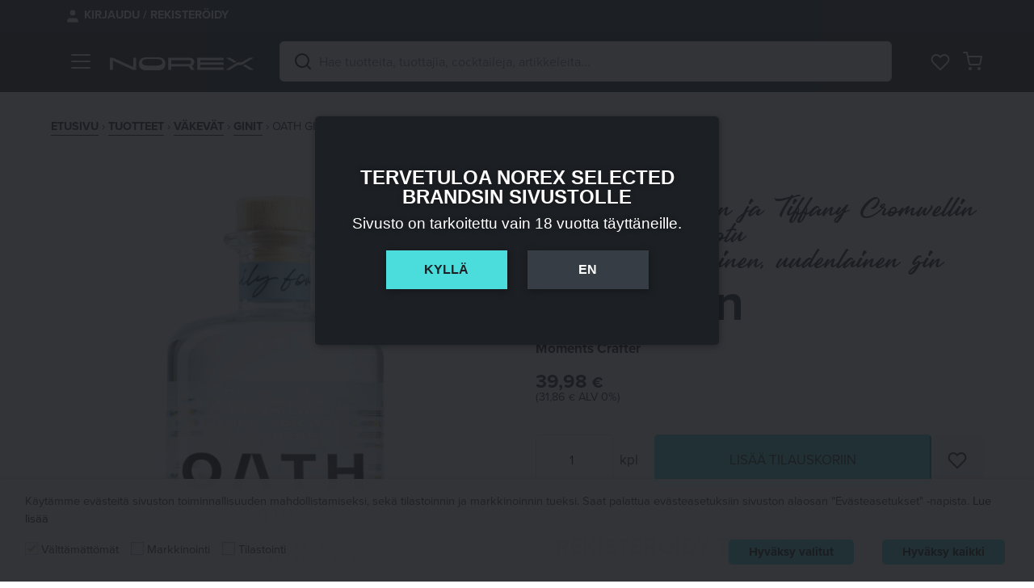

--- FILE ---
content_type: text/html;charset=UTF-8
request_url: https://norex.fi/tuotteet/vakevat/ginit/oath-gin/
body_size: 25425
content:
<!DOCTYPE html><html lang="fi" prefix="og: https://ogp.me/ns#"><head><meta http-equiv="Content-Type" content="text/html; charset=UTF-8" /><meta name="viewport" content="width=device-width, initial-scale=1.0, user-scalable=0" /><link rel="profile" href="http://gmpg.org/xfn/11" /><link rel="pingback" href="https://norex.fi/wp/xmlrpc.php" /> <script type="text/javascript" async src="https://bot.leadoo.com/bot/auto.js"></script> <style>img:is([sizes="auto" i], [sizes^="auto," i]) { contain-intrinsic-size: 3000px 1500px }</style> <script data-cfasync="false" data-pagespeed-no-defer>var gtm4wp_datalayer_name = "dataLayer";
	var dataLayer = dataLayer || [];</script> <title>Oath Gin | Norex</title><meta name="description" content="Oath Gin | Viini Uutuuksia, Viinintuottajat, Cocktailit, ja paljon muuta! Lue lisää tuotteesta! | Norex"/><meta name="robots" content="follow, index, max-snippet:-1, max-video-preview:-1, max-image-preview:large"/><link rel="canonical" href="https://norex.fi/tuotteet/vakevat/ginit/oath-gin/" /><meta property="og:locale" content="fi_FI" /><meta property="og:type" content="product" /><meta property="og:title" content="Oath Gin | Norex" /><meta property="og:description" content="Oath Gin | Viini Uutuuksia, Viinintuottajat, Cocktailit, ja paljon muuta! Lue lisää tuotteesta! | Norex" /><meta property="og:url" content="https://norex.fi/tuotteet/vakevat/ginit/oath-gin/" /><meta property="og:site_name" content="Norex" /><meta property="og:updated_time" content="2026-01-25T03:02:48+02:00" /><meta property="og:image" content="https://norex.fi/app/uploads/2022/05/129002_Oath-Gin-50cl-768x1614.png" /><meta property="og:image:secure_url" content="https://norex.fi/app/uploads/2022/05/129002_Oath-Gin-50cl-768x1614.png" /><meta property="og:image:width" content="768" /><meta property="og:image:height" content="1614" /><meta property="og:image:alt" content="Oath Gin" /><meta property="og:image:type" content="image/jpeg" /><meta property="product:price:amount" content="39.979999999999997" /><meta property="product:price:currency" content="EUR" /><meta property="product:availability" content="instock" /><meta name="twitter:card" content="summary_large_image" /><meta name="twitter:title" content="Oath Gin | Norex" /><meta name="twitter:description" content="Oath Gin | Viini Uutuuksia, Viinintuottajat, Cocktailit, ja paljon muuta! Lue lisää tuotteesta! | Norex" /><meta name="twitter:image" content="https://norex.fi/app/uploads/2022/05/129002_Oath-Gin-50cl-768x1614.png" /><meta name="twitter:label1" content="Price" /><meta name="twitter:data1" content="39,98&nbsp;&euro;" /><meta name="twitter:label2" content="Availability" /><meta name="twitter:data2" content="In stock" /> <script type="application/ld+json" class="rank-math-schema">{"@context":"https://schema.org","@graph":[{"@type":["Corporation","Organization"],"@id":"https://norex.fi/#organization","name":"Norex Selected Brands Oy","url":"https://norex.fi","logo":{"@type":"ImageObject","@id":"https://norex.fi/#logo","url":"https://norex.fi/app/uploads/2020/09/Norex-Selected-Brands-logo.png","contentUrl":"https://norex.fi/app/uploads/2020/09/Norex-Selected-Brands-logo.png","caption":"Norex Selected Brands Oy","inLanguage":"fi","width":"843","height":"596"}},{"@type":"WebSite","@id":"https://norex.fi/#website","url":"https://norex.fi","name":"Norex Selected Brands Oy","publisher":{"@id":"https://norex.fi/#organization"},"inLanguage":"fi"},{"@type":"ImageObject","@id":"https://norex.fi/app/uploads/2022/05/129002_Oath-Gin-50cl.png","url":"https://norex.fi/app/uploads/2022/05/129002_Oath-Gin-50cl.png","width":"965","height":"2028","caption":"Oath Gin","inLanguage":"fi"},{"@type":"ItemPage","@id":"https://norex.fi/tuotteet/vakevat/ginit/oath-gin/#webpage","url":"https://norex.fi/tuotteet/vakevat/ginit/oath-gin/","name":"Oath Gin | Norex","datePublished":"2022-05-02T08:45:07+02:00","dateModified":"2026-01-25T03:02:48+02:00","isPartOf":{"@id":"https://norex.fi/#website"},"primaryImageOfPage":{"@id":"https://norex.fi/app/uploads/2022/05/129002_Oath-Gin-50cl.png"},"inLanguage":"fi"},{"@type":"Product","name":"Oath Gin | Norex","description":"Oath Gin | Viini Uutuuksia, Viinintuottajat, Cocktailit, ja paljon muuta! Lue lis\u00e4\u00e4 tuotteesta! | Norex","sku":"129002","category":"V\u00e4kev\u00e4t &gt; Ginit","mainEntityOfPage":{"@id":"https://norex.fi/tuotteet/vakevat/ginit/oath-gin/#webpage"},"image":[{"@type":"ImageObject","url":"https://norex.fi/app/uploads/2022/05/129002_Oath-Gin-50cl.png","height":"2028","width":"965"}],"offers":{"@type":"Offer","price":"39.98","priceCurrency":"EUR","priceValidUntil":"2027-12-31","availability":"https://schema.org/InStock","itemCondition":"NewCondition","url":"https://norex.fi/tuotteet/vakevat/ginit/oath-gin/","seller":{"@type":"Organization","@id":"https://norex.fi/","name":"Norex Selected Brands Oy","url":"https://norex.fi","logo":"https://norex.fi/app/uploads/2020/09/Norex-Selected-Brands-logo.png"},"priceSpecification":{"price":"39.979999999999997","priceCurrency":"EUR","valueAddedTaxIncluded":"true"}},"additionalProperty":[{"@type":"PropertyValue","name":"pa_tuottaja","value":"Moments Crafter"},{"@type":"PropertyValue","name":"alkoholi","value":"42.7 %"},{"@type":"PropertyValue","name":"pa_maa","value":"Suomi"},{"@type":"PropertyValue","name":"pa_makeusaste","value":"Kuiva"},{"@type":"PropertyValue","name":"pa_suljentatyyppi","value":"Luonnonkorkki"},{"@type":"PropertyValue","name":"pa_pakkauskoko","value":"50 cl"},{"@type":"PropertyValue","name":"pa_pakkaustyyppi","value":"Lasi"},{"@type":"PropertyValue","name":"pakkauksia-ltk","value":"6"},{"@type":"PropertyValue","name":"pa_valikoima","value":"A-tukku, Alko vakiovalikoima, Valio Aimo"},{"@type":"PropertyValue","name":"pa_panttitieto","value":"Alko lasipullo"},{"@type":"PropertyValue","name":"norex-tuotenumero","value":"129002"}],"@id":"https://norex.fi/tuotteet/vakevat/ginit/oath-gin/#richSnippet"}]}</script> <link rel='dns-prefetch' href='//static.addtoany.com' /><link rel='dns-prefetch' href='//ajax.googleapis.com' /><link rel='dns-prefetch' href='//use.typekit.net' /><link rel="alternate" type="application/rss+xml" title="Norex &raquo; syöte" href="https://norex.fi/feed/" /><link rel="alternate" type="application/rss+xml" title="Norex &raquo; kommenttien syöte" href="https://norex.fi/comments/feed/" /><link rel="alternate" type="application/rss+xml" title="Norex &raquo; Oath Gin kommenttien syöte" href="https://norex.fi/tuotteet/vakevat/ginit/oath-gin/feed/" /><link rel="apple-touch-icon-precomposed" sizes="152x152" href="https://norex.fi/app/themes/norex-theme/dist/images/apple-touch-icon-152x152.8ba303c61a.png"><link rel="shortcut icon" href="https://norex.fi/app/themes/norex-theme/dist/images/favicon.79b37dbcf0.ico" /><link rel='stylesheet' id='wp-block-library-css' href='https://norex.fi/wp/wp-includes/css/dist/block-library/style.min.css?ver=6.8.2' type='text/css' media='all' /><style id='wp-block-library-theme-inline-css' type='text/css'>.wp-block-audio :where(figcaption){color:#555;font-size:13px;text-align:center}.is-dark-theme .wp-block-audio :where(figcaption){color:#ffffffa6}.wp-block-audio{margin:0 0 1em}.wp-block-code{border:1px solid #ccc;border-radius:4px;font-family:Menlo,Consolas,monaco,monospace;padding:.8em 1em}.wp-block-embed :where(figcaption){color:#555;font-size:13px;text-align:center}.is-dark-theme .wp-block-embed :where(figcaption){color:#ffffffa6}.wp-block-embed{margin:0 0 1em}.blocks-gallery-caption{color:#555;font-size:13px;text-align:center}.is-dark-theme .blocks-gallery-caption{color:#ffffffa6}:root :where(.wp-block-image figcaption){color:#555;font-size:13px;text-align:center}.is-dark-theme :root :where(.wp-block-image figcaption){color:#ffffffa6}.wp-block-image{margin:0 0 1em}.wp-block-pullquote{border-bottom:4px solid;border-top:4px solid;color:currentColor;margin-bottom:1.75em}.wp-block-pullquote cite,.wp-block-pullquote footer,.wp-block-pullquote__citation{color:currentColor;font-size:.8125em;font-style:normal;text-transform:uppercase}.wp-block-quote{border-left:.25em solid;margin:0 0 1.75em;padding-left:1em}.wp-block-quote cite,.wp-block-quote footer{color:currentColor;font-size:.8125em;font-style:normal;position:relative}.wp-block-quote:where(.has-text-align-right){border-left:none;border-right:.25em solid;padding-left:0;padding-right:1em}.wp-block-quote:where(.has-text-align-center){border:none;padding-left:0}.wp-block-quote.is-large,.wp-block-quote.is-style-large,.wp-block-quote:where(.is-style-plain){border:none}.wp-block-search .wp-block-search__label{font-weight:700}.wp-block-search__button{border:1px solid #ccc;padding:.375em .625em}:where(.wp-block-group.has-background){padding:1.25em 2.375em}.wp-block-separator.has-css-opacity{opacity:.4}.wp-block-separator{border:none;border-bottom:2px solid;margin-left:auto;margin-right:auto}.wp-block-separator.has-alpha-channel-opacity{opacity:1}.wp-block-separator:not(.is-style-wide):not(.is-style-dots){width:100px}.wp-block-separator.has-background:not(.is-style-dots){border-bottom:none;height:1px}.wp-block-separator.has-background:not(.is-style-wide):not(.is-style-dots){height:2px}.wp-block-table{margin:0 0 1em}.wp-block-table td,.wp-block-table th{word-break:normal}.wp-block-table :where(figcaption){color:#555;font-size:13px;text-align:center}.is-dark-theme .wp-block-table :where(figcaption){color:#ffffffa6}.wp-block-video :where(figcaption){color:#555;font-size:13px;text-align:center}.is-dark-theme .wp-block-video :where(figcaption){color:#ffffffa6}.wp-block-video{margin:0 0 1em}:root :where(.wp-block-template-part.has-background){margin-bottom:0;margin-top:0;padding:1.25em 2.375em}</style><style id='classic-theme-styles-inline-css' type='text/css'>/*! This file is auto-generated */
.wp-block-button__link{color:#fff;background-color:#32373c;border-radius:9999px;box-shadow:none;text-decoration:none;padding:calc(.667em + 2px) calc(1.333em + 2px);font-size:1.125em}.wp-block-file__button{background:#32373c;color:#fff;text-decoration:none}</style><style id='safe-svg-svg-icon-style-inline-css' type='text/css'>.safe-svg-cover{text-align:center}.safe-svg-cover .safe-svg-inside{display:inline-block;max-width:100%}.safe-svg-cover svg{fill:currentColor;height:100%;max-height:100%;max-width:100%;width:100%}</style><style id='global-styles-inline-css' type='text/css'>:root{--wp--preset--aspect-ratio--square: 1;--wp--preset--aspect-ratio--4-3: 4/3;--wp--preset--aspect-ratio--3-4: 3/4;--wp--preset--aspect-ratio--3-2: 3/2;--wp--preset--aspect-ratio--2-3: 2/3;--wp--preset--aspect-ratio--16-9: 16/9;--wp--preset--aspect-ratio--9-16: 9/16;--wp--preset--color--black: rgba(28, 31, 35, 1);--wp--preset--color--cyan-bluish-gray: #abb8c3;--wp--preset--color--white: rgba(255, 255, 255, 1);--wp--preset--color--pale-pink: #f78da7;--wp--preset--color--vivid-red: #cf2e2e;--wp--preset--color--luminous-vivid-orange: #ff6900;--wp--preset--color--luminous-vivid-amber: #fcb900;--wp--preset--color--light-green-cyan: #7bdcb5;--wp--preset--color--vivid-green-cyan: #00d084;--wp--preset--color--pale-cyan-blue: #8ed1fc;--wp--preset--color--vivid-cyan-blue: #0693e3;--wp--preset--color--vivid-purple: #9b51e0;--wp--preset--color--water-100: rgba(75, 220, 220, 1);--wp--preset--color--lime-100: rgba(139, 220, 12, 1);--wp--preset--color--grape-100: rgba(197, 61, 245, 1);--wp--preset--color--grey-500: hsl(213, 11%, 24%);--wp--preset--color--grey-400: hsl(213, 11%, 50%);--wp--preset--color--grey-300: hsl(213, 11%, 60%);--wp--preset--color--grey-200: hsl(213, 11%, 88%);--wp--preset--color--grey-100: hsl(213, 11%, 95%);--wp--preset--gradient--vivid-cyan-blue-to-vivid-purple: linear-gradient(135deg,rgba(6,147,227,1) 0%,rgb(155,81,224) 100%);--wp--preset--gradient--light-green-cyan-to-vivid-green-cyan: linear-gradient(135deg,rgb(122,220,180) 0%,rgb(0,208,130) 100%);--wp--preset--gradient--luminous-vivid-amber-to-luminous-vivid-orange: linear-gradient(135deg,rgba(252,185,0,1) 0%,rgba(255,105,0,1) 100%);--wp--preset--gradient--luminous-vivid-orange-to-vivid-red: linear-gradient(135deg,rgba(255,105,0,1) 0%,rgb(207,46,46) 100%);--wp--preset--gradient--very-light-gray-to-cyan-bluish-gray: linear-gradient(135deg,rgb(238,238,238) 0%,rgb(169,184,195) 100%);--wp--preset--gradient--cool-to-warm-spectrum: linear-gradient(135deg,rgb(74,234,220) 0%,rgb(151,120,209) 20%,rgb(207,42,186) 40%,rgb(238,44,130) 60%,rgb(251,105,98) 80%,rgb(254,248,76) 100%);--wp--preset--gradient--blush-light-purple: linear-gradient(135deg,rgb(255,206,236) 0%,rgb(152,150,240) 100%);--wp--preset--gradient--blush-bordeaux: linear-gradient(135deg,rgb(254,205,165) 0%,rgb(254,45,45) 50%,rgb(107,0,62) 100%);--wp--preset--gradient--luminous-dusk: linear-gradient(135deg,rgb(255,203,112) 0%,rgb(199,81,192) 50%,rgb(65,88,208) 100%);--wp--preset--gradient--pale-ocean: linear-gradient(135deg,rgb(255,245,203) 0%,rgb(182,227,212) 50%,rgb(51,167,181) 100%);--wp--preset--gradient--electric-grass: linear-gradient(135deg,rgb(202,248,128) 0%,rgb(113,206,126) 100%);--wp--preset--gradient--midnight: linear-gradient(135deg,rgb(2,3,129) 0%,rgb(40,116,252) 100%);--wp--preset--font-size--small: 1px;--wp--preset--font-size--medium: 20px;--wp--preset--font-size--large: 1px;--wp--preset--font-size--x-large: 42px;--wp--preset--font-size--extra-small: 0px;--wp--preset--font-size--regular: 1px;--wp--preset--font-size--extra-large: 4px;--wp--preset--spacing--20: 0.44rem;--wp--preset--spacing--30: 0.67rem;--wp--preset--spacing--40: 1rem;--wp--preset--spacing--50: 1.5rem;--wp--preset--spacing--60: 2.25rem;--wp--preset--spacing--70: 3.38rem;--wp--preset--spacing--80: 5.06rem;--wp--preset--shadow--natural: 6px 6px 9px rgba(0, 0, 0, 0.2);--wp--preset--shadow--deep: 12px 12px 50px rgba(0, 0, 0, 0.4);--wp--preset--shadow--sharp: 6px 6px 0px rgba(0, 0, 0, 0.2);--wp--preset--shadow--outlined: 6px 6px 0px -3px rgba(255, 255, 255, 1), 6px 6px rgba(0, 0, 0, 1);--wp--preset--shadow--crisp: 6px 6px 0px rgba(0, 0, 0, 1);}:where(.is-layout-flex){gap: 0.5em;}:where(.is-layout-grid){gap: 0.5em;}body .is-layout-flex{display: flex;}.is-layout-flex{flex-wrap: wrap;align-items: center;}.is-layout-flex > :is(*, div){margin: 0;}body .is-layout-grid{display: grid;}.is-layout-grid > :is(*, div){margin: 0;}:where(.wp-block-columns.is-layout-flex){gap: 2em;}:where(.wp-block-columns.is-layout-grid){gap: 2em;}:where(.wp-block-post-template.is-layout-flex){gap: 1.25em;}:where(.wp-block-post-template.is-layout-grid){gap: 1.25em;}.has-black-color{color: var(--wp--preset--color--black) !important;}.has-cyan-bluish-gray-color{color: var(--wp--preset--color--cyan-bluish-gray) !important;}.has-white-color{color: var(--wp--preset--color--white) !important;}.has-pale-pink-color{color: var(--wp--preset--color--pale-pink) !important;}.has-vivid-red-color{color: var(--wp--preset--color--vivid-red) !important;}.has-luminous-vivid-orange-color{color: var(--wp--preset--color--luminous-vivid-orange) !important;}.has-luminous-vivid-amber-color{color: var(--wp--preset--color--luminous-vivid-amber) !important;}.has-light-green-cyan-color{color: var(--wp--preset--color--light-green-cyan) !important;}.has-vivid-green-cyan-color{color: var(--wp--preset--color--vivid-green-cyan) !important;}.has-pale-cyan-blue-color{color: var(--wp--preset--color--pale-cyan-blue) !important;}.has-vivid-cyan-blue-color{color: var(--wp--preset--color--vivid-cyan-blue) !important;}.has-vivid-purple-color{color: var(--wp--preset--color--vivid-purple) !important;}.has-black-background-color{background-color: var(--wp--preset--color--black) !important;}.has-cyan-bluish-gray-background-color{background-color: var(--wp--preset--color--cyan-bluish-gray) !important;}.has-white-background-color{background-color: var(--wp--preset--color--white) !important;}.has-pale-pink-background-color{background-color: var(--wp--preset--color--pale-pink) !important;}.has-vivid-red-background-color{background-color: var(--wp--preset--color--vivid-red) !important;}.has-luminous-vivid-orange-background-color{background-color: var(--wp--preset--color--luminous-vivid-orange) !important;}.has-luminous-vivid-amber-background-color{background-color: var(--wp--preset--color--luminous-vivid-amber) !important;}.has-light-green-cyan-background-color{background-color: var(--wp--preset--color--light-green-cyan) !important;}.has-vivid-green-cyan-background-color{background-color: var(--wp--preset--color--vivid-green-cyan) !important;}.has-pale-cyan-blue-background-color{background-color: var(--wp--preset--color--pale-cyan-blue) !important;}.has-vivid-cyan-blue-background-color{background-color: var(--wp--preset--color--vivid-cyan-blue) !important;}.has-vivid-purple-background-color{background-color: var(--wp--preset--color--vivid-purple) !important;}.has-black-border-color{border-color: var(--wp--preset--color--black) !important;}.has-cyan-bluish-gray-border-color{border-color: var(--wp--preset--color--cyan-bluish-gray) !important;}.has-white-border-color{border-color: var(--wp--preset--color--white) !important;}.has-pale-pink-border-color{border-color: var(--wp--preset--color--pale-pink) !important;}.has-vivid-red-border-color{border-color: var(--wp--preset--color--vivid-red) !important;}.has-luminous-vivid-orange-border-color{border-color: var(--wp--preset--color--luminous-vivid-orange) !important;}.has-luminous-vivid-amber-border-color{border-color: var(--wp--preset--color--luminous-vivid-amber) !important;}.has-light-green-cyan-border-color{border-color: var(--wp--preset--color--light-green-cyan) !important;}.has-vivid-green-cyan-border-color{border-color: var(--wp--preset--color--vivid-green-cyan) !important;}.has-pale-cyan-blue-border-color{border-color: var(--wp--preset--color--pale-cyan-blue) !important;}.has-vivid-cyan-blue-border-color{border-color: var(--wp--preset--color--vivid-cyan-blue) !important;}.has-vivid-purple-border-color{border-color: var(--wp--preset--color--vivid-purple) !important;}.has-vivid-cyan-blue-to-vivid-purple-gradient-background{background: var(--wp--preset--gradient--vivid-cyan-blue-to-vivid-purple) !important;}.has-light-green-cyan-to-vivid-green-cyan-gradient-background{background: var(--wp--preset--gradient--light-green-cyan-to-vivid-green-cyan) !important;}.has-luminous-vivid-amber-to-luminous-vivid-orange-gradient-background{background: var(--wp--preset--gradient--luminous-vivid-amber-to-luminous-vivid-orange) !important;}.has-luminous-vivid-orange-to-vivid-red-gradient-background{background: var(--wp--preset--gradient--luminous-vivid-orange-to-vivid-red) !important;}.has-very-light-gray-to-cyan-bluish-gray-gradient-background{background: var(--wp--preset--gradient--very-light-gray-to-cyan-bluish-gray) !important;}.has-cool-to-warm-spectrum-gradient-background{background: var(--wp--preset--gradient--cool-to-warm-spectrum) !important;}.has-blush-light-purple-gradient-background{background: var(--wp--preset--gradient--blush-light-purple) !important;}.has-blush-bordeaux-gradient-background{background: var(--wp--preset--gradient--blush-bordeaux) !important;}.has-luminous-dusk-gradient-background{background: var(--wp--preset--gradient--luminous-dusk) !important;}.has-pale-ocean-gradient-background{background: var(--wp--preset--gradient--pale-ocean) !important;}.has-electric-grass-gradient-background{background: var(--wp--preset--gradient--electric-grass) !important;}.has-midnight-gradient-background{background: var(--wp--preset--gradient--midnight) !important;}.has-small-font-size{font-size: var(--wp--preset--font-size--small) !important;}.has-medium-font-size{font-size: var(--wp--preset--font-size--medium) !important;}.has-large-font-size{font-size: var(--wp--preset--font-size--large) !important;}.has-x-large-font-size{font-size: var(--wp--preset--font-size--x-large) !important;}
:where(.wp-block-post-template.is-layout-flex){gap: 1.25em;}:where(.wp-block-post-template.is-layout-grid){gap: 1.25em;}
:where(.wp-block-columns.is-layout-flex){gap: 2em;}:where(.wp-block-columns.is-layout-grid){gap: 2em;}
:root :where(.wp-block-pullquote){font-size: 1.5em;line-height: 1.6;}</style><link rel='stylesheet' id='contact-form-7-css' href='https://norex.fi/app/plugins/contact-form-7/includes/css/styles.css?ver=6.1.1' type='text/css' media='all' /><link rel='stylesheet' id='jquery-ui-styles-css' href='https://ajax.googleapis.com/ajax/libs/jqueryui/1.8/themes/base/jquery-ui.css?ver=6.8.2' type='text/css' media='all' /><link rel='stylesheet' id='cookie-law-info-css' href='https://norex.fi/app/plugins/webtoffee-gdpr-cookie-consent/public/css/cookie-law-info-public.css?ver=2.3.7' type='text/css' media='all' /><link rel='stylesheet' id='cookie-law-info-gdpr-css' href='https://norex.fi/app/plugins/webtoffee-gdpr-cookie-consent/public/css/cookie-law-info-gdpr.css?ver=2.3.7' type='text/css' media='all' /><style id='cookie-law-info-gdpr-inline-css' type='text/css'>.cli-modal-content, .cli-tab-content { background-color: #ffffff; }.cli-privacy-content-text, .cli-modal .cli-modal-dialog, .cli-tab-container p, a.cli-privacy-readmore { color: #000000; }.cli-tab-header { background-color: #f2f2f2; }.cli-tab-header, .cli-tab-header a.cli-nav-link,span.cli-necessary-caption,.cli-switch .cli-slider:after { color: #000000; }.cli-switch .cli-slider:before { background-color: #ffffff; }.cli-switch input:checked + .cli-slider:before { background-color: #ffffff; }.cli-switch .cli-slider { background-color: #e3e1e8; }.cli-switch input:checked + .cli-slider { background-color: #28a745; }.cli-modal-close svg { fill: #000000; }.cli-tab-footer .wt-cli-privacy-accept-all-btn { background-color: #00acad; color: #ffffff}.cli-tab-footer .wt-cli-privacy-accept-btn { background-color: #00acad; color: #ffffff}.cli-tab-header a:before{ border-right: 1px solid #000000; border-bottom: 1px solid #000000; }</style><link rel='stylesheet' id='photoswipe-css' href='https://norex.fi/app/plugins/woocommerce/assets/css/photoswipe/photoswipe.min.css?ver=10.2.1' type='text/css' media='all' /><link rel='stylesheet' id='photoswipe-default-skin-css' href='https://norex.fi/app/plugins/woocommerce/assets/css/photoswipe/default-skin/default-skin.min.css?ver=10.2.1' type='text/css' media='all' /><link rel='stylesheet' id='woocommerce-layout-css' href='https://norex.fi/app/plugins/woocommerce/assets/css/woocommerce-layout.css?ver=10.2.1' type='text/css' media='all' /><link rel='stylesheet' id='woocommerce-smallscreen-css' href='https://norex.fi/app/plugins/woocommerce/assets/css/woocommerce-smallscreen.css?ver=10.2.1' type='text/css' media='only screen and (max-width: 768px)' /><link rel='stylesheet' id='woocommerce-general-css' href='https://norex.fi/app/plugins/woocommerce/assets/css/woocommerce.css?ver=10.2.1' type='text/css' media='all' /><style id='woocommerce-inline-inline-css' type='text/css'>.woocommerce form .form-row .required { visibility: visible; }</style><link rel='stylesheet' id='brands-styles-css' href='https://norex.fi/app/plugins/woocommerce/assets/css/brands.css?ver=10.2.1' type='text/css' media='all' /><link rel='stylesheet' id='theme-css-bundle-css' href='https://norex.fi/app/themes/norex-theme/dist/styles/theme.css?ver=6.8.2' type='text/css' media='all' /><link rel='stylesheet' id='theme-styles-css' href='https://norex.fi/app/themes/norex-theme/theme/style.css?ver=6.8.2' type='text/css' media='all' /><link rel='stylesheet' id='theme-fonts-css' href='https://use.typekit.net/ooi2aug.css?ver=6.8.2' type='text/css' media='all' /><link rel='stylesheet' id='addtoany-css' href='https://norex.fi/app/plugins/add-to-any/addtoany.min.css?ver=1.16' type='text/css' media='all' /> <script type="text/javascript" src="https://norex.fi/wp/wp-includes/js/jquery/jquery.min.js?ver=3.7.1" id="jquery-core-js"></script> <script type="text/javascript" src="https://norex.fi/wp/wp-includes/js/jquery/jquery-migrate.min.js?ver=3.4.1" id="jquery-migrate-js"></script> <script type="text/javascript" id="likes-and-bookmarks.js-js-extra">/*  */
var likesAndBookmarks = {"url":"https:\/\/norex.fi\/wp\/wp-admin\/admin-ajax.php","nonce":"2532b62219","strings":{"bookmark_product":"Lis\u00e4\u00e4 toivelistalle","unbookmark_product":"Poista toivelistalta"}};
/*  */</script> <script type="text/javascript" src="https://norex.fi/app/plugins/tmi-likes-and-bookmarks/likes-and-bookmarks.js?ver=1.0.1" id="likes-and-bookmarks.js-js"></script> <script type="text/javascript" id="addtoany-core-js-before">/*  */
window.a2a_config=window.a2a_config||{};a2a_config.callbacks=[];a2a_config.overlays=[];a2a_config.templates={};a2a_localize = {
	Share: "Share",
	Save: "Save",
	Subscribe: "Subscribe",
	Email: "Email",
	Bookmark: "Bookmark",
	ShowAll: "Show all",
	ShowLess: "Show less",
	FindServices: "Find service(s)",
	FindAnyServiceToAddTo: "Instantly find any service to add to",
	PoweredBy: "Powered by",
	ShareViaEmail: "Share via email",
	SubscribeViaEmail: "Subscribe via email",
	BookmarkInYourBrowser: "Bookmark in your browser",
	BookmarkInstructions: "Press Ctrl+D or \u2318+D to bookmark this page",
	AddToYourFavorites: "Add to your favorites",
	SendFromWebOrProgram: "Send from any email address or email program",
	EmailProgram: "Email program",
	More: "More&#8230;",
	ThanksForSharing: "Thanks for sharing!",
	ThanksForFollowing: "Thanks for following!"
};

a2a_config.icon_color="#272c31,#ffffff";
/*  */</script> <script type="text/javascript" defer src="https://static.addtoany.com/menu/page.js" id="addtoany-core-js"></script> <script type="text/javascript" defer src="https://norex.fi/app/plugins/add-to-any/addtoany.min.js?ver=1.1" id="addtoany-jquery-js"></script> <script type="text/javascript" src="https://norex.fi/wp/wp-includes/js/dist/hooks.min.js?ver=4d63a3d491d11ffd8ac6" id="wp-hooks-js"></script> <script type="text/javascript" src="https://norex.fi/wp/wp-includes/js/dist/i18n.min.js?ver=5e580eb46a90c2b997e6" id="wp-i18n-js"></script> <script type="text/javascript" id="wp-i18n-js-after">/*  */
wp.i18n.setLocaleData( { 'text direction\u0004ltr': [ 'ltr' ] } );
/*  */</script> <script type="text/javascript" src="https://norex.fi/app/plugins/interactive-map/js/raphael.min.js?ver=2.3.0" id="raphael-js"></script> <script type="text/javascript" src="https://norex.fi/app/plugins/interactive-map/js/jquery.mousewheel.min.js?ver=3.1.13" id="mousewheel-js"></script> <script type="text/javascript" src="https://norex.fi/app/plugins/interactive-map/js/jquery.mapael.min.js?ver=2.2.0" id="mapael-js"></script> <script type="text/javascript" src="https://norex.fi/app/plugins/interactive-map/js/maps/world-countries.js?ver=6.8.2" id="mapael-world-countries-js"></script> <script type="text/javascript" id="interactive-map-js-extra">/*  */
var interactiveMap = {"defaultArea":{"attrs":{"fill":"#1B1F23","stroke":"#cccccc","stroke-width":0.5},"attrsHover":{"fill":"#1B1F23","stroke":"#cccccc","stroke-width":0.5}},"areas":{"NZ":{"attrs":{"fill":"#677485","stroke":"#cccccc","stroke-width":0.5,"href":"?_maa=uusi-seelanti"},"attrsHover":{"fill":"#4CDCDC","stroke":"#cccccc","stroke-width":0.5},"tooltip":{"content":"Uusi-Seelanti","cssClass":"producers-map-tooltip","overflow":"null","offset":10}},"US":{"attrs":{"fill":"#677485","stroke":"#cccccc","stroke-width":0.5,"href":"?_maa=yhdysvallat"},"attrsHover":{"fill":"#4CDCDC","stroke":"#cccccc","stroke-width":0.5},"tooltip":{"content":"Yhdysvallat","cssClass":"producers-map-tooltip","overflow":"null","offset":10}},"FR":{"attrs":{"fill":"#677485","stroke":"#cccccc","stroke-width":0.5,"href":"?_maa=ranska"},"attrsHover":{"fill":"#4CDCDC","stroke":"#cccccc","stroke-width":0.5},"tooltip":{"content":"Ranska","cssClass":"producers-map-tooltip","overflow":"null","offset":10}},"MX":{"attrs":{"fill":"#677485","stroke":"#cccccc","stroke-width":0.5,"href":"?_maa=meksiko"},"attrsHover":{"fill":"#4CDCDC","stroke":"#cccccc","stroke-width":0.5},"tooltip":{"content":"Meksiko","cssClass":"producers-map-tooltip","overflow":"null","offset":10}},"ES":{"attrs":{"fill":"#677485","stroke":"#cccccc","stroke-width":0.5,"href":"?_maa=espanja"},"attrsHover":{"fill":"#4CDCDC","stroke":"#cccccc","stroke-width":0.5},"tooltip":{"content":"Espanja\u00a0","cssClass":"producers-map-tooltip","overflow":"null","offset":10}},"IT":{"attrs":{"fill":"#677485","stroke":"#cccccc","stroke-width":0.5,"href":"?_maa=italia"},"attrsHover":{"fill":"#4CDCDC","stroke":"#cccccc","stroke-width":0.5},"tooltip":{"content":"Italia","cssClass":"producers-map-tooltip","overflow":"null","offset":10}},"DE":{"attrs":{"fill":"#677485","stroke":"#cccccc","stroke-width":0.5,"href":"?_maa=saksa"},"attrsHover":{"fill":"#4CDCDC","stroke":"#cccccc","stroke-width":0.5},"tooltip":{"content":"Saksa","cssClass":"producers-map-tooltip","overflow":"null","offset":10}},"PT":{"attrs":{"fill":"#677485","stroke":"#cccccc","stroke-width":0.5,"href":"?_maa=portugali"},"attrsHover":{"fill":"#4CDCDC","stroke":"#cccccc","stroke-width":0.5},"tooltip":{"content":"Portugali","cssClass":"producers-map-tooltip","overflow":"null","offset":10}},"CL":{"attrs":{"fill":"#677485","stroke":"#cccccc","stroke-width":0.5,"href":"?_maa=chile"},"attrsHover":{"fill":"#4CDCDC","stroke":"#cccccc","stroke-width":0.5},"tooltip":{"content":"Chile","cssClass":"producers-map-tooltip","overflow":"null","offset":10}},"AT":{"attrs":{"fill":"#677485","stroke":"#cccccc","stroke-width":0.5,"href":"?_maa=itavalta"},"attrsHover":{"fill":"#4CDCDC","stroke":"#cccccc","stroke-width":0.5},"tooltip":{"content":"It\u00e4valta","cssClass":"producers-map-tooltip","overflow":"null","offset":10}},"FI":{"attrs":{"fill":"#677485","stroke":"#cccccc","stroke-width":0.5,"href":"?_maa=suomi"},"attrsHover":{"fill":"#4CDCDC","stroke":"#cccccc","stroke-width":0.5},"tooltip":{"content":"Suomi","cssClass":"producers-map-tooltip","overflow":"null","offset":10}},"IE":{"attrs":{"fill":"#677485","stroke":"#cccccc","stroke-width":0.5,"href":"?_maa=irlanti"},"attrsHover":{"fill":"#4CDCDC","stroke":"#cccccc","stroke-width":0.5},"tooltip":{"content":"Irlanti","cssClass":"producers-map-tooltip","overflow":"null","offset":10}},"EE":{"attrs":{"fill":"#677485","stroke":"#cccccc","stroke-width":0.5,"href":"?_maa=viro"},"attrsHover":{"fill":"#4CDCDC","stroke":"#cccccc","stroke-width":0.5},"tooltip":{"content":"Viro","cssClass":"producers-map-tooltip","overflow":"null","offset":10}},"GB":{"attrs":{"fill":"#677485","stroke":"#cccccc","stroke-width":0.5,"href":"?_maa=englanti%2Cskotlanti%2Cpohjois-irlanti"},"attrsHover":{"fill":"#4CDCDC","stroke":"#cccccc","stroke-width":0.5},"tooltip":{"content":"Englanti","cssClass":"producers-map-tooltip","overflow":"null","offset":10}},"AU":{"attrs":{"fill":"#677485","stroke":"#cccccc","stroke-width":0.5,"href":"?_maa=australia"},"attrsHover":{"fill":"#4CDCDC","stroke":"#cccccc","stroke-width":0.5},"tooltip":{"content":"Australia","cssClass":"producers-map-tooltip","overflow":"null","offset":10}},"ZA":{"attrs":{"fill":"#677485","stroke":"#cccccc","stroke-width":0.5,"href":"?_maa=etela-afrikka"},"attrsHover":{"fill":"#4CDCDC","stroke":"#cccccc","stroke-width":0.5},"tooltip":{"content":"Etel\u00e4-Afrikka","cssClass":"producers-map-tooltip","overflow":"null","offset":10}},"BB":{"attrs":{"fill":"#677485","stroke":"#cccccc","stroke-width":0.5,"href":"?_maa=barbados"},"attrsHover":{"fill":"#4CDCDC","stroke":"#cccccc","stroke-width":0.5},"tooltip":{"content":"Barbados","cssClass":"producers-map-tooltip","overflow":"null","offset":10}},"FJ":{"attrs":{"fill":"#677485","stroke":"#cccccc","stroke-width":0.5,"href":"?_maa=fidzi"},"attrsHover":{"fill":"#4CDCDC","stroke":"#cccccc","stroke-width":0.5},"tooltip":{"content":"Fidzi","cssClass":"producers-map-tooltip","overflow":"null","offset":10}},"JM":{"attrs":{"fill":"#677485","stroke":"#cccccc","stroke-width":0.5,"href":"?_maa=jamaika"},"attrsHover":{"fill":"#4CDCDC","stroke":"#cccccc","stroke-width":0.5},"tooltip":{"content":"Jamaika","cssClass":"producers-map-tooltip","overflow":"null","offset":10}},"PY":{"attrs":{"fill":"#677485","stroke":"#cccccc","stroke-width":0.5,"href":"?_maa=paraguay"},"attrsHover":{"fill":"#4CDCDC","stroke":"#cccccc","stroke-width":0.5},"tooltip":{"content":"Paraguay","cssClass":"producers-map-tooltip","overflow":"null","offset":10}},"TT":{"attrs":{"fill":"#677485","stroke":"#cccccc","stroke-width":0.5,"href":"?_maa=trinidad-ja-tobago"},"attrsHover":{"fill":"#4CDCDC","stroke":"#cccccc","stroke-width":0.5},"tooltip":{"content":"Trinidad ja Tobago","cssClass":"producers-map-tooltip","overflow":"null","offset":10}},"VE":{"attrs":{"fill":"#677485","stroke":"#cccccc","stroke-width":0.5,"href":"?_maa=venezuela"},"attrsHover":{"fill":"#4CDCDC","stroke":"#cccccc","stroke-width":0.5},"tooltip":{"content":"Venezuela","cssClass":"producers-map-tooltip","overflow":"null","offset":10}},"CA":{"attrs":{"fill":"#677485","stroke":"#cccccc","stroke-width":0.5,"href":"?_maa=kanada"},"attrsHover":{"fill":"#4CDCDC","stroke":"#cccccc","stroke-width":0.5},"tooltip":{"content":"Kanada","cssClass":"producers-map-tooltip","overflow":"null","offset":10}}}};
/*  */</script> <script type="text/javascript" src="https://norex.fi/app/plugins/interactive-map/js/interactive-map.js?ver=1.0.0" id="interactive-map-js"></script> <script type="text/javascript" src="https://norex.fi/wp/wp-includes/js/jquery/ui/core.min.js?ver=1.13.3" id="jquery-ui-core-js"></script> <script type="text/javascript" src="https://norex.fi/wp/wp-includes/js/jquery/ui/menu.min.js?ver=1.13.3" id="jquery-ui-menu-js"></script> <script type="text/javascript" src="https://norex.fi/wp/wp-includes/js/dist/dom-ready.min.js?ver=f77871ff7694fffea381" id="wp-dom-ready-js"></script> <script type="text/javascript" id="wp-a11y-js-translations">/*  */
( function( domain, translations ) {
	var localeData = translations.locale_data[ domain ] || translations.locale_data.messages;
	localeData[""].domain = domain;
	wp.i18n.setLocaleData( localeData, domain );
} )( "default", {"translation-revision-date":"2025-04-11 14:01:38+0000","generator":"GlotPress\/4.0.1","domain":"messages","locale_data":{"messages":{"":{"domain":"messages","plural-forms":"nplurals=2; plural=n != 1;","lang":"fi"},"Notifications":["Ilmoitukset"]}},"comment":{"reference":"wp-includes\/js\/dist\/a11y.js"}} );
/*  */</script> <script type="text/javascript" src="https://norex.fi/wp/wp-includes/js/dist/a11y.min.js?ver=3156534cc54473497e14" id="wp-a11y-js"></script> <script type="text/javascript" src="https://norex.fi/wp/wp-includes/js/jquery/ui/autocomplete.min.js?ver=1.13.3" id="jquery-ui-autocomplete-js"></script> <script type="text/javascript" src="https://norex.fi/app/plugins/norex-autocomplete//js/norex-autocomplete.js?ver=1.0" id="norex-autocomplete-js"></script> <script type="text/javascript" src="https://norex.fi/app/plugins/pdf-brochures/assets/js/pdf-brochures.js?ver=1.0.1" id="tm-pdf-brochures-js"></script> <script type="text/javascript" id="cookie-law-info-js-extra">/*  */
var Cli_Data = {"nn_cookie_ids":["_ga","_gid","_gat_UA-179426271-1","YSC","VISITOR_INFO1_LIVE","test_cookie","IDE","yt-remote-device-id","yt-remote-connected-devices","yt.innertube::requests","yt.innertube::nextId","CONSENT"],"non_necessary_cookies":{"advertisement":["YSC","VISITOR_INFO1_LIVE","test_cookie","IDE","yt-remote-device-id","yt-remote-connected-devices","yt.innertube::requests","yt.innertube::nextId"],"analytics":["_ga","_gid","_gat_UA-179426271-1","CONSENT"]},"cookielist":{"necessary":{"id":999,"status":true,"priority":0,"title":"V\u00e4ltt\u00e4m\u00e4tt\u00f6m\u00e4t","strict":true,"default_state":false,"ccpa_optout":false,"loadonstart":true},"advertisement":{"id":1000,"status":true,"priority":0,"title":"Markkinointi","strict":false,"default_state":false,"ccpa_optout":false,"loadonstart":false},"analytics":{"id":1001,"status":true,"priority":0,"title":"Tilastointi","strict":false,"default_state":false,"ccpa_optout":false,"loadonstart":false}},"ajax_url":"https:\/\/norex.fi\/wp\/wp-admin\/admin-ajax.php","current_lang":"fi","security":"b3e9f29d80","eu_countries":["GB"],"geoIP":"disabled","use_custom_geolocation_api":"","custom_geolocation_api":"https:\/\/geoip.cookieyes.com\/geoip\/checker\/result.php","consentVersion":"1","strictlyEnabled":["necessary","obligatoire","necessary"],"cookieDomain":"","privacy_length":"250","ccpaEnabled":"","ccpaRegionBased":"","ccpaBarEnabled":"","ccpaType":"gdpr","triggerDomRefresh":"","secure_cookies":""};
var log_object = {"ajax_url":"https:\/\/norex.fi\/wp\/wp-admin\/admin-ajax.php"};
/*  */</script> <script type="text/javascript" src="https://norex.fi/app/plugins/webtoffee-gdpr-cookie-consent/public/js/cookie-law-info-public.js?ver=2.3.7" id="cookie-law-info-js"></script> <script type="text/javascript" src="https://norex.fi/app/plugins/woocommerce/assets/js/jquery-blockui/jquery.blockUI.min.js?ver=2.7.0-wc.10.2.1" id="jquery-blockui-js" defer="defer" data-wp-strategy="defer"></script> <script type="text/javascript" id="wc-add-to-cart-js-extra">/*  */
var wc_add_to_cart_params = {"ajax_url":"\/wp\/wp-admin\/admin-ajax.php","wc_ajax_url":"\/?wc-ajax=%%endpoint%%","i18n_view_cart":"N\u00e4yt\u00e4 tilauskori","cart_url":"https:\/\/norex.fi\/tilauskori\/","is_cart":"","cart_redirect_after_add":"no"};
/*  */</script> <script type="text/javascript" src="https://norex.fi/app/plugins/woocommerce/assets/js/frontend/add-to-cart.min.js?ver=10.2.1" id="wc-add-to-cart-js" defer="defer" data-wp-strategy="defer"></script> <script type="text/javascript" src="https://norex.fi/app/plugins/woocommerce/assets/js/flexslider/jquery.flexslider.min.js?ver=2.7.2-wc.10.2.1" id="flexslider-js" defer="defer" data-wp-strategy="defer"></script> <script type="text/javascript" src="https://norex.fi/app/plugins/woocommerce/assets/js/photoswipe/photoswipe.min.js?ver=4.1.1-wc.10.2.1" id="photoswipe-js" defer="defer" data-wp-strategy="defer"></script> <script type="text/javascript" src="https://norex.fi/app/plugins/woocommerce/assets/js/photoswipe/photoswipe-ui-default.min.js?ver=4.1.1-wc.10.2.1" id="photoswipe-ui-default-js" defer="defer" data-wp-strategy="defer"></script> <script type="text/javascript" id="wc-single-product-js-extra">/*  */
var wc_single_product_params = {"i18n_required_rating_text":"Valitse arvostelu, ole hyv\u00e4.","i18n_rating_options":["1\/5 t\u00e4hte\u00e4","2\/5 t\u00e4hte\u00e4","3\/5 t\u00e4hte\u00e4","4\/5 t\u00e4hte\u00e4","5\/5 t\u00e4hte\u00e4"],"i18n_product_gallery_trigger_text":"View full-screen image gallery","review_rating_required":"yes","flexslider":{"rtl":false,"animation":"slide","smoothHeight":true,"directionNav":false,"controlNav":"thumbnails","slideshow":false,"animationSpeed":500,"animationLoop":false,"allowOneSlide":false},"zoom_enabled":"","zoom_options":[],"photoswipe_enabled":"1","photoswipe_options":{"shareEl":false,"closeOnScroll":false,"history":false,"hideAnimationDuration":0,"showAnimationDuration":0},"flexslider_enabled":"1"};
/*  */</script> <script type="text/javascript" src="https://norex.fi/app/plugins/woocommerce/assets/js/frontend/single-product.min.js?ver=10.2.1" id="wc-single-product-js" defer="defer" data-wp-strategy="defer"></script> <script type="text/javascript" src="https://norex.fi/app/plugins/woocommerce/assets/js/js-cookie/js.cookie.min.js?ver=2.1.4-wc.10.2.1" id="js-cookie-js" defer="defer" data-wp-strategy="defer"></script> <script type="text/javascript" id="woocommerce-js-extra">/*  */
var woocommerce_params = {"ajax_url":"\/wp\/wp-admin\/admin-ajax.php","wc_ajax_url":"\/?wc-ajax=%%endpoint%%","i18n_password_show":"N\u00e4yt\u00e4 salasana","i18n_password_hide":"Piilota salasana"};
/*  */</script> <script type="text/javascript" src="https://norex.fi/app/plugins/woocommerce/assets/js/frontend/woocommerce.min.js?ver=10.2.1" id="woocommerce-js" defer="defer" data-wp-strategy="defer"></script> <link rel="https://api.w.org/" href="https://norex.fi/wp-json/" /><link rel="alternate" title="JSON" type="application/json" href="https://norex.fi/wp-json/wp/v2/product/14813" /><link rel="EditURI" type="application/rsd+xml" title="RSD" href="https://norex.fi/wp/xmlrpc.php?rsd" /><meta name="generator" content="WordPress 6.8.2" /><link rel='shortlink' href='https://norex.fi/?p=14813' /><link rel="alternate" title="oEmbed (JSON)" type="application/json+oembed" href="https://norex.fi/wp-json/oembed/1.0/embed?url=https%3A%2F%2Fnorex.fi%2Ftuotteet%2Fvakevat%2Fginit%2Foath-gin%2F" /><link rel="alternate" title="oEmbed (XML)" type="text/xml+oembed" href="https://norex.fi/wp-json/oembed/1.0/embed?url=https%3A%2F%2Fnorex.fi%2Ftuotteet%2Fvakevat%2Fginit%2Foath-gin%2F&#038;format=xml" /> <script data-cfasync="false" data-pagespeed-no-defer>var dataLayer_content = {"pagePostType":"product","pagePostType2":"single-product"};
	dataLayer.push( dataLayer_content );</script> <script data-cfasync="false" data-pagespeed-no-defer>(function(w,d,s,l,i){w[l]=w[l]||[];w[l].push({'gtm.start':
new Date().getTime(),event:'gtm.js'});var f=d.getElementsByTagName(s)[0],
j=d.createElement(s),dl=l!='dataLayer'?'&l='+l:'';j.async=true;j.src=
'//www.googletagmanager.com/gtm.js?id='+i+dl;f.parentNode.insertBefore(j,f);
})(window,document,'script','dataLayer','GTM-PHW2C2Q');</script> 	<noscript><style>.woocommerce-product-gallery{ opacity: 1 !important; }</style></noscript><style type="text/css" id="wp-custom-css">/* Search hover stutter fix */
.ui-autocomplete__link, .ui-autocomplete__link.ui-state-active {
	  border: none !important;
    margin: 0 !important;
}

/* Star Rating */
.woocommerce ul.products li.product .star-rating, .woocommerce ul.wc-block-grid__products li.product .star-rating {
	margin: 1rem auto;
}

.interactive-map-container {
	background-color: #1c1f23 !important;
}

.interactive-map-container .wp-block-cover__background {
	display: none;
}


/* Add to cart notice */
.woocommerce-notices-wrapper {
	padding: 0 1rem;
}

.wc-block-components-notice-banner > .wc-block-components-notice-banner__content .wc-forward {
	opacity: 1 !important;
	transform: translateY(2px);
}

/* Ad content */
/*
.woocommerce div.product div.summary {
    position: relative;
}
.woocommerce div.product div.summary {
    display: flex;
    flex-direction: column;
}
.woocommerce .woocommerce-product-details__short-description {
    font-family: lil-stuart-regular, serif;
    font-size: 4rem !important;
		order: -1;
    margin: 0;
}
.woocommerce .woocommerce-product-details__short-description p {
    font-size: 1rem;
	  line-height: 1;
}

@media (min-width: 320px) {
	.woocommerce .woocommerce-product-details__short-description p {
    font-size: 2rem;
    margin-bottom: 0.5em;
}
}

@media (min-width: 1400px) {
.woocommerce .woocommerce-product-details__short-description {
	  position: absolute;
    left: -15rem;
    width: 12rem;
    top: 5rem;
    z-index: 1500;
}
	.woocommerce .woocommerce-product-details__short-description::after {
		content: '';
		width: 4rem;
		height: 9rem;
		position: absolute;
		right: 3rem;
		bottom: -7rem;
		background-repeat: no-repeat;
	background-image: url("data:image/svg+xml,%3Csvg width='50' height='168' viewBox='0 0 109 227' fill='none' xmlns='http://www.w3.org/2000/svg'%3E%3Cpath d='M51.4493 1.86865C83.1044 25.4341 112.216 52.8765 105.9 96.6131C98.9796 144.538 58.6127 180.204 18.9768 203.238C9.56854 208.705 -7.89418 214.965 8.68069 205.02' stroke='%231C1F23' stroke-width='6' stroke-linecap='round' stroke-linejoin='round'/%3E%3Cpath d='M13.0979 177C12.8699 186.463 13.3554 203.404 2.80176 208.68C-1.32591 210.744 11.6067 211.46 16.068 212.641C31.7129 216.782 47.3544 220.975 62.9947 225.115' stroke='%231C1F23' stroke-width='6' stroke-linecap='round' stroke-linejoin='round'/%3E%3C/svg%3E%0A");
}
}

.woocommerce-product-gallery__wrapper .woocommerce-product-gallery__image img {
	margin-top: 6rem;
}

.woocommerce .woocommerce-product-gallery__wrapper a {
	background: white;
}
*/

.b-footer .cli_settings_button {
	color: #fff !important;
}

.b-footer .cli_settings_button:hover {
    color: #4bdcdc !important;
}

body iframe.ld-chat-bot {
    z-index: 9998 !important;
}

@media (min-width: 576px) {
	.wp-block-columns.alignfull:nth-child(2n) 	{
		flex-direction: row !important;
	}
}

body, p {
    font-size: 1.0625rem;
}

/* Responsive texts */
@media (max-width: 600px) {
	.mobile-2-rem {
		font-size: 2rem !important;
	}
}

/* FacetWP paging fix, remove second pager */

.facetwp-template .paging {
	display: none;
}

/* Cookie plugin */

.wt-cli-ckyes-brand-logo {
	display: none !important;
}

a.cli_settings_button {
    background-color: transparent !important;
    cursor: pointer;
}

.cli-bar-btn_container #wt-cli-settings-btn {
	display: none;
}</style></head><body id="top" class="wp-singular product-template-default single single-product postid-14813 wp-theme-norex-themetheme woocommerce woocommerce-page theme-norex-theme/theme woocommerce-no-js"><noscript><iframe src="https://www.googletagmanager.com/ns.html?id=GTM-PHW2C2Q" height="0" width="0" style="display:none;visibility:hidden" aria-hidden="true"></iframe></noscript><a class="skip-link sr-only" href="#main">Siirry sisältöön</a><header class="b-header"><nav class="navbar navbar--top"><div class="d-none d-xxl-block"></div><div class="navbar--account"><div class="d-none d-lg-flex"><div class="nav--account">
<a class="nav-link" href="https://norex.fi/norex-pro/">
<i data-feather="user"></i>
Kirjaudu / Rekisteröidy        </a></div></div></div></nav><div class="sticky"><nav class="navbar navbar--main navbar-expand-xxl">
<button type="button" class="btn btn--menu" data-toggle="collapse" data-target="#navbarSupportedContent" aria-controls="navbarSupportedContent" aria-expanded="false" aria-label="Toggle navigation">
<span class="btn--menu__icon"></span>
</button><a class="navbar-brand" href="/">
<img src="https://norex.fi/app/themes/norex-theme/dist/images/logo.3ae60388c2.svg" alt="Norex">
</a><div class="search-form"><form id="searchform" method="get" action="https://norex.fi/">
<label for="norex_autocomplete_input" class="sr-only">Haku</label>
<input type="search"
name="s"
id="norex_autocomplete_input"
value=""
placeholder="Hae tuotteita, tuottajia, cocktaileja, artikkeleita..."
class="search-form__input form-control">
<span class="c-search__loading"></span>
<input type="submit" value="Hae" class="sr-only"></form></div><div class="d-none d-xxl-flex flex-grow-1"><ul id="menu-main-menu" class="navbar-nav nav--main"><li itemscope="itemscope" itemtype="https://www.schema.org/SiteNavigationElement" id="menu-item-18321" class="menu-item menu-item-type-post_type menu-item-object-page menu-item-has-children current_page_parent dropdown menu-item-18321 nav-item"><a title="Verkkokauppa" href="#" data-toggle="dropdown" aria-haspopup="true" aria-expanded="false" class="dropdown-toggle nav-link" id="menu-item-dropdown-18321">Verkkokauppa</a><ul class="dropdown-menu" aria-labelledby="menu-item-dropdown-18321" role="menu"><li itemscope="itemscope" itemtype="https://www.schema.org/SiteNavigationElement" id="menu-item-18348" class="menu-item menu-item-type-post_type menu-item-object-page current_page_parent menu-item-18348 nav-item"><a title="Tuotteet" href="https://norex.fi/tuotteet/" class="dropdown-item">Tuotteet</a></li><li itemscope="itemscope" itemtype="https://www.schema.org/SiteNavigationElement" id="menu-item-18308" class="menu-item menu-item-type-post_type menu-item-object-page menu-item-18308 nav-item"><a title="Toimitusehdot ja maksutavat" href="https://norex.fi/asiakaspalvelu/toimitusehdot-ja-maksutavat/" class="dropdown-item">Toimitusehdot ja maksutavat</a></li></ul></li><li itemscope="itemscope" itemtype="https://www.schema.org/SiteNavigationElement" id="menu-item-18311" class="menu-item menu-item-type-post_type menu-item-object-page menu-item-has-children dropdown menu-item-18311 nav-item"><a title="Norex yrityksenä" href="#" data-toggle="dropdown" aria-haspopup="true" aria-expanded="false" class="dropdown-toggle nav-link" id="menu-item-dropdown-18311">Norex yrityksenä</a><ul class="dropdown-menu" aria-labelledby="menu-item-dropdown-18311" role="menu"><li itemscope="itemscope" itemtype="https://www.schema.org/SiteNavigationElement" id="menu-item-18309" class="menu-item menu-item-type-post_type menu-item-object-page menu-item-18309 nav-item"><a title="Meistä" href="https://norex.fi/meista/" class="dropdown-item">Meistä</a></li><li itemscope="itemscope" itemtype="https://www.schema.org/SiteNavigationElement" id="menu-item-18310" class="menu-item menu-item-type-post_type menu-item-object-page menu-item-18310 nav-item"><a title="Arvot" href="https://norex.fi/meista/arvot/" class="dropdown-item">Arvot</a></li><li itemscope="itemscope" itemtype="https://www.schema.org/SiteNavigationElement" id="menu-item-18320" class="menu-item menu-item-type-post_type menu-item-object-page menu-item-18320 nav-item"><a title="Tuottajat" href="https://norex.fi/tuottajat/" class="dropdown-item">Tuottajat</a></li><li itemscope="itemscope" itemtype="https://www.schema.org/SiteNavigationElement" id="menu-item-18322" class="menu-item menu-item-type-post_type menu-item-object-page menu-item-18322 nav-item"><a title="Yhteystiedot" href="https://norex.fi/yhteystiedot/" class="dropdown-item">Yhteystiedot</a></li></ul></li><li itemscope="itemscope" itemtype="https://www.schema.org/SiteNavigationElement" id="menu-item-28916" class="menu-item menu-item-type-post_type menu-item-object-page menu-item-has-children dropdown menu-item-28916 nav-item"><a title="Vastuullisuus" href="#" data-toggle="dropdown" aria-haspopup="true" aria-expanded="false" class="dropdown-toggle nav-link" id="menu-item-dropdown-28916">Vastuullisuus</a><ul class="dropdown-menu" aria-labelledby="menu-item-dropdown-28916" role="menu"><li itemscope="itemscope" itemtype="https://www.schema.org/SiteNavigationElement" id="menu-item-28942" class="menu-item menu-item-type-post_type menu-item-object-page menu-item-28942 nav-item"><a title="Vastuullisuus Norexilla" href="https://norex.fi/meista/vastuullisuus/" class="dropdown-item">Vastuullisuus Norexilla</a></li><li itemscope="itemscope" itemtype="https://www.schema.org/SiteNavigationElement" id="menu-item-28917" class="menu-item menu-item-type-post_type menu-item-object-page menu-item-28917 nav-item"><a title="Kestävyysraportti" href="https://norex.fi/meista/kestavyysraportti/" class="dropdown-item">Kestävyysraportti</a></li><li itemscope="itemscope" itemtype="https://www.schema.org/SiteNavigationElement" id="menu-item-28918" class="menu-item menu-item-type-post_type menu-item-object-page menu-item-28918 nav-item"><a title="Nykyinen toimintamme" href="https://norex.fi/meista/nykyinen-toimintamme/" class="dropdown-item">Nykyinen toimintamme</a></li><li itemscope="itemscope" itemtype="https://www.schema.org/SiteNavigationElement" id="menu-item-28919" class="menu-item menu-item-type-post_type menu-item-object-page menu-item-28919 nav-item"><a title="Tavoitteemme" href="https://norex.fi/meista/tavoitteemme/" class="dropdown-item">Tavoitteemme</a></li><li itemscope="itemscope" itemtype="https://www.schema.org/SiteNavigationElement" id="menu-item-29099" class="menu-item menu-item-type-post_type menu-item-object-page menu-item-29099 nav-item"><a title="Vastuullisuusmittari" href="https://norex.fi/vastuullisuusmittari/" class="dropdown-item">Vastuullisuusmittari</a></li></ul></li><li itemscope="itemscope" itemtype="https://www.schema.org/SiteNavigationElement" id="menu-item-18313" class="menu-item menu-item-type-post_type menu-item-object-page menu-item-has-children dropdown menu-item-18313 nav-item"><a title="Palvelut" href="#" data-toggle="dropdown" aria-haspopup="true" aria-expanded="false" class="dropdown-toggle nav-link" id="menu-item-dropdown-18313">Palvelut</a><ul class="dropdown-menu" aria-labelledby="menu-item-dropdown-18313" role="menu"><li itemscope="itemscope" itemtype="https://www.schema.org/SiteNavigationElement" id="menu-item-18314" class="menu-item menu-item-type-post_type menu-item-object-page menu-item-18314 nav-item"><a title="Cocktailit" href="https://norex.fi/palvelut/cocktailit/" class="dropdown-item">Cocktailit</a></li><li itemscope="itemscope" itemtype="https://www.schema.org/SiteNavigationElement" id="menu-item-18319" class="menu-item menu-item-type-post_type menu-item-object-page menu-item-18319 nav-item"><a title="Viini ja Ruoka" href="https://norex.fi/palvelut/viini-ruoka/" class="dropdown-item">Viini ja Ruoka</a></li><li itemscope="itemscope" itemtype="https://www.schema.org/SiteNavigationElement" id="menu-item-18315" class="menu-item menu-item-type-post_type menu-item-object-page menu-item-has-children dropdown menu-item-18315 nav-item"><a title="Koulutukset" href="https://norex.fi/palvelut/koulutukset/" class="dropdown-item">Koulutukset</a><ul class="dropdown-menu" aria-labelledby="menu-item-dropdown-18313" role="menu"><li itemscope="itemscope" itemtype="https://www.schema.org/SiteNavigationElement" id="menu-item-18317" class="menu-item menu-item-type-post_type menu-item-object-page menu-item-18317 nav-item"><a title="Videot ja materiaalit" href="https://norex.fi/palvelut/koulutukset/videot-ja-materiaalit/" class="dropdown-item">Videot ja materiaalit</a></li><li itemscope="itemscope" itemtype="https://www.schema.org/SiteNavigationElement" id="menu-item-18316" class="menu-item menu-item-type-post_type menu-item-object-page menu-item-18316 nav-item"><a title="Itseohjautuva Tasting" href="https://norex.fi/palvelut/koulutukset/itseohjautuva-tasting/" class="dropdown-item">Itseohjautuva Tasting</a></li></ul></li><li itemscope="itemscope" itemtype="https://www.schema.org/SiteNavigationElement" id="menu-item-18318" class="menu-item menu-item-type-post_type menu-item-object-page menu-item-18318 nav-item"><a title="Tee oma mainos" href="https://norex.fi/palvelut/tee-oma-mainos/" class="dropdown-item">Tee oma mainos</a></li></ul></li><li itemscope="itemscope" itemtype="https://www.schema.org/SiteNavigationElement" id="menu-item-18312" class="menu-item menu-item-type-post_type menu-item-object-page menu-item-18312 nav-item"><a title="Contact" href="https://norex.fi/about-contact/" class="nav-link">Contact</a></li></ul></div><div class="navbar--actions"><ul class="nav nav--actions"><li class="nav-item">
<a class="nav-link btn--wishlist" href="/muistilista">
<span class="sr-only">Muistilistalla 0</span>
<i data-feather="heart"></i>
<span class="dot" style="visibility: hidden"></span> <script>jQuery(function ($) {
			let $indicator = $('.btn--wishlist .dot');

			$(document).on('tmi.wishlist.added', function () {
				$indicator.css('visibility', 'visible');
			});

			$(document).on('tmi.wishlist.removed', function (e, id, count) {
				if (count === 0) {
					$indicator.css('visibility', 'hidden');
				} else {
					$indicator.css('visibility', 'visible');
				}
			});
		});</script> </a></li><li class="nav-item">
<a class="nav-link btn--cart" href="https://norex.fi/tilauskori/">
<span class="sr-only">Ostoskorissa</span>
<i data-feather="shopping-cart"></i>
<span class="dot" style="visibility: hidden"></span> <script>jQuery(function ($) {
			/**
			 * Hide / show cart content dot depending on if there is content
			 */
			function tmi_invalidate_cart_icon() {
				const $indicator = $('.btn--cart .dot');
				const has_content = (typeof Cookies !== 'undefined' && Cookies.get('has_cart_content') === 'yes');

				if (has_content) {
					$indicator.css('visibility', 'visible');
				} else {
					$indicator.css('visibility', 'hidden');
				}
			}

			/**
			 * Update on cart removed
			 */
			$(document.body).on('removed_from_cart', function () {
				tmi_invalidate_cart_icon();
			});

			/**
			 * Update on cart added
			 */
			$(document.body).on('added_to_cart', function () {
				tmi_invalidate_cart_icon();
			});

			tmi_invalidate_cart_icon();
		});</script> </a></li></ul></div></nav><nav class="navbar navbar--categories navbar-expand-xxl"><div class="nav--categories collapse navbar-collapse" id="navbarSupportedContent"><div class="d-block d-xxl-none"><ul id="menu-main-menu-1" class="navbar-nav nav--main"><li itemscope="itemscope" itemtype="https://www.schema.org/SiteNavigationElement" class="menu-item menu-item-type-post_type menu-item-object-page menu-item-has-children current_page_parent dropdown menu-item-18321 nav-item"><a title="Verkkokauppa" href="#" data-toggle="dropdown" aria-haspopup="true" aria-expanded="false" class="dropdown-toggle nav-link" id="menu-item-dropdown-18321">Verkkokauppa</a><ul class="dropdown-menu" aria-labelledby="menu-item-dropdown-18321" role="menu"><li itemscope="itemscope" itemtype="https://www.schema.org/SiteNavigationElement" class="menu-item menu-item-type-post_type menu-item-object-page current_page_parent menu-item-18348 nav-item"><a title="Tuotteet" href="https://norex.fi/tuotteet/" class="dropdown-item">Tuotteet</a></li><li itemscope="itemscope" itemtype="https://www.schema.org/SiteNavigationElement" class="menu-item menu-item-type-post_type menu-item-object-page menu-item-18308 nav-item"><a title="Toimitusehdot ja maksutavat" href="https://norex.fi/asiakaspalvelu/toimitusehdot-ja-maksutavat/" class="dropdown-item">Toimitusehdot ja maksutavat</a></li></ul></li><li itemscope="itemscope" itemtype="https://www.schema.org/SiteNavigationElement" class="menu-item menu-item-type-post_type menu-item-object-page menu-item-has-children dropdown menu-item-18311 nav-item"><a title="Norex yrityksenä" href="#" data-toggle="dropdown" aria-haspopup="true" aria-expanded="false" class="dropdown-toggle nav-link" id="menu-item-dropdown-18311">Norex yrityksenä</a><ul class="dropdown-menu" aria-labelledby="menu-item-dropdown-18311" role="menu"><li itemscope="itemscope" itemtype="https://www.schema.org/SiteNavigationElement" class="menu-item menu-item-type-post_type menu-item-object-page menu-item-18309 nav-item"><a title="Meistä" href="https://norex.fi/meista/" class="dropdown-item">Meistä</a></li><li itemscope="itemscope" itemtype="https://www.schema.org/SiteNavigationElement" class="menu-item menu-item-type-post_type menu-item-object-page menu-item-18310 nav-item"><a title="Arvot" href="https://norex.fi/meista/arvot/" class="dropdown-item">Arvot</a></li><li itemscope="itemscope" itemtype="https://www.schema.org/SiteNavigationElement" class="menu-item menu-item-type-post_type menu-item-object-page menu-item-18320 nav-item"><a title="Tuottajat" href="https://norex.fi/tuottajat/" class="dropdown-item">Tuottajat</a></li><li itemscope="itemscope" itemtype="https://www.schema.org/SiteNavigationElement" class="menu-item menu-item-type-post_type menu-item-object-page menu-item-18322 nav-item"><a title="Yhteystiedot" href="https://norex.fi/yhteystiedot/" class="dropdown-item">Yhteystiedot</a></li></ul></li><li itemscope="itemscope" itemtype="https://www.schema.org/SiteNavigationElement" class="menu-item menu-item-type-post_type menu-item-object-page menu-item-has-children dropdown menu-item-28916 nav-item"><a title="Vastuullisuus" href="#" data-toggle="dropdown" aria-haspopup="true" aria-expanded="false" class="dropdown-toggle nav-link" id="menu-item-dropdown-28916">Vastuullisuus</a><ul class="dropdown-menu" aria-labelledby="menu-item-dropdown-28916" role="menu"><li itemscope="itemscope" itemtype="https://www.schema.org/SiteNavigationElement" class="menu-item menu-item-type-post_type menu-item-object-page menu-item-28942 nav-item"><a title="Vastuullisuus Norexilla" href="https://norex.fi/meista/vastuullisuus/" class="dropdown-item">Vastuullisuus Norexilla</a></li><li itemscope="itemscope" itemtype="https://www.schema.org/SiteNavigationElement" class="menu-item menu-item-type-post_type menu-item-object-page menu-item-28917 nav-item"><a title="Kestävyysraportti" href="https://norex.fi/meista/kestavyysraportti/" class="dropdown-item">Kestävyysraportti</a></li><li itemscope="itemscope" itemtype="https://www.schema.org/SiteNavigationElement" class="menu-item menu-item-type-post_type menu-item-object-page menu-item-28918 nav-item"><a title="Nykyinen toimintamme" href="https://norex.fi/meista/nykyinen-toimintamme/" class="dropdown-item">Nykyinen toimintamme</a></li><li itemscope="itemscope" itemtype="https://www.schema.org/SiteNavigationElement" class="menu-item menu-item-type-post_type menu-item-object-page menu-item-28919 nav-item"><a title="Tavoitteemme" href="https://norex.fi/meista/tavoitteemme/" class="dropdown-item">Tavoitteemme</a></li><li itemscope="itemscope" itemtype="https://www.schema.org/SiteNavigationElement" class="menu-item menu-item-type-post_type menu-item-object-page menu-item-29099 nav-item"><a title="Vastuullisuusmittari" href="https://norex.fi/vastuullisuusmittari/" class="dropdown-item">Vastuullisuusmittari</a></li></ul></li><li itemscope="itemscope" itemtype="https://www.schema.org/SiteNavigationElement" class="menu-item menu-item-type-post_type menu-item-object-page menu-item-has-children dropdown menu-item-18313 nav-item"><a title="Palvelut" href="#" data-toggle="dropdown" aria-haspopup="true" aria-expanded="false" class="dropdown-toggle nav-link" id="menu-item-dropdown-18313">Palvelut</a><ul class="dropdown-menu" aria-labelledby="menu-item-dropdown-18313" role="menu"><li itemscope="itemscope" itemtype="https://www.schema.org/SiteNavigationElement" class="menu-item menu-item-type-post_type menu-item-object-page menu-item-18314 nav-item"><a title="Cocktailit" href="https://norex.fi/palvelut/cocktailit/" class="dropdown-item">Cocktailit</a></li><li itemscope="itemscope" itemtype="https://www.schema.org/SiteNavigationElement" class="menu-item menu-item-type-post_type menu-item-object-page menu-item-18319 nav-item"><a title="Viini ja Ruoka" href="https://norex.fi/palvelut/viini-ruoka/" class="dropdown-item">Viini ja Ruoka</a></li><li itemscope="itemscope" itemtype="https://www.schema.org/SiteNavigationElement" class="menu-item menu-item-type-post_type menu-item-object-page menu-item-has-children dropdown menu-item-18315 nav-item"><a title="Koulutukset" href="https://norex.fi/palvelut/koulutukset/" class="dropdown-item">Koulutukset</a><ul class="dropdown-menu" aria-labelledby="menu-item-dropdown-18313" role="menu"><li itemscope="itemscope" itemtype="https://www.schema.org/SiteNavigationElement" class="menu-item menu-item-type-post_type menu-item-object-page menu-item-18317 nav-item"><a title="Videot ja materiaalit" href="https://norex.fi/palvelut/koulutukset/videot-ja-materiaalit/" class="dropdown-item">Videot ja materiaalit</a></li><li itemscope="itemscope" itemtype="https://www.schema.org/SiteNavigationElement" class="menu-item menu-item-type-post_type menu-item-object-page menu-item-18316 nav-item"><a title="Itseohjautuva Tasting" href="https://norex.fi/palvelut/koulutukset/itseohjautuva-tasting/" class="dropdown-item">Itseohjautuva Tasting</a></li></ul></li><li itemscope="itemscope" itemtype="https://www.schema.org/SiteNavigationElement" class="menu-item menu-item-type-post_type menu-item-object-page menu-item-18318 nav-item"><a title="Tee oma mainos" href="https://norex.fi/palvelut/tee-oma-mainos/" class="dropdown-item">Tee oma mainos</a></li></ul></li><li itemscope="itemscope" itemtype="https://www.schema.org/SiteNavigationElement" class="menu-item menu-item-type-post_type menu-item-object-page menu-item-18312 nav-item"><a title="Contact" href="https://norex.fi/about-contact/" class="nav-link">Contact</a></li></ul></div><div class="d-block d-xxl-none"></div><div class="d-block d-lg-none"><div class="nav--account">
<a class="nav-link" href="https://norex.fi/norex-pro/">
<i data-feather="user"></i>
Kirjaudu / Rekisteröidy        </a></div></div></div></nav></div></header><div id="primary" class="content-area"><main id="main" class="site-main" role="main"><div class="woocommerce-notices-wrapper"></div><div data-product_id='14813' class='product-wrapper'><section class="l-section l-section--product"><div class="row"><div class="col-12"><div id="product-14813" class="product type-product post-14813 status-publish first instock product_cat-ginit product_cat-vakevat has-post-thumbnail taxable shipping-taxable purchasable product-type-simple"><nav class="woocommerce-breadcrumb" aria-label="Breadcrumb"><a href="https://norex.fi">Etusivu</a> › <a href="https://norex.fi/tuotteet/">Tuotteet</a> › <a href="https://norex.fi/tuote-osasto/vakevat/">Väkevät</a> › <a href="https://norex.fi/tuote-osasto/vakevat/ginit/">Ginit</a> › Oath Gin</nav><div class="woocommerce-product-gallery woocommerce-product-gallery--with-images woocommerce-product-gallery--columns-4 images" data-columns="4" style="opacity: 0; transition: opacity .25s ease-in-out;"><div class="woocommerce-product-gallery__wrapper"><div data-thumb="https://norex.fi/app/uploads/2022/05/129002_Oath-Gin-50cl-100x100.png.webp" data-thumb-alt="Oath Gin" data-thumb-srcset="https://norex.fi/app/uploads/2022/05/129002_Oath-Gin-50cl-100x100.png.webp 100w, https://norex.fi/app/uploads/2022/05/129002_Oath-Gin-50cl-300x300.png.webp 300w"  data-thumb-sizes="(max-width: 100px) 100vw, 100px" class="woocommerce-product-gallery__image"><a href="https://norex.fi/app/uploads/2022/05/129002_Oath-Gin-50cl.png"><img width="600" height="1261" src="https://norex.fi/app/uploads/2022/05/129002_Oath-Gin-50cl-600x1261.png.webp" class="wp-post-image" alt="Oath Gin" data-caption="" data-src="https://norex.fi/app/uploads/2022/05/129002_Oath-Gin-50cl.png" data-large_image="https://norex.fi/app/uploads/2022/05/129002_Oath-Gin-50cl.png" data-large_image_width="965" data-large_image_height="2028" decoding="async" fetchpriority="high" srcset="https://norex.fi/app/uploads/2022/05/129002_Oath-Gin-50cl-600x1261.png.webp 600w, https://norex.fi/app/uploads/2022/05/129002_Oath-Gin-50cl-609x1280.png.webp 609w, https://norex.fi/app/uploads/2022/05/129002_Oath-Gin-50cl-768x1614.png.webp 768w, https://norex.fi/app/uploads/2022/05/129002_Oath-Gin-50cl-731x1536.png.webp 731w, https://norex.fi/app/uploads/2022/05/129002_Oath-Gin-50cl-300x630.png.webp 300w, https://norex.fi/app/uploads/2022/05/129002_Oath-Gin-50cl.png 965w" sizes="(max-width: 600px) 100vw, 600px" /></a></div></div></div><div class="summary entry-summary"><h1 class="product_title entry-title">Oath Gin</h1><p class="price"><span class="woocommerce-Price-amount amount"><bdi>39,98&nbsp;<span class="woocommerce-Price-currencySymbol">&euro;</span></bdi></span><small class="woocommerce-price-suffix-vatfree">(<span class="woocommerce-Price-amount amount"><bdi>31,86&nbsp;<span class="woocommerce-Price-currencySymbol">&euro;</span></bdi></span> ALV 0%)</small></p><p class="tuottaja">Moments Crafter</p><div class="woocommerce-product-details__short-description"><p>Valtteri Bottaksen ja Tiffany Cromwellin idean pohjalta luotu suomalaisvalmisteinen, uudenlainen gin</p></div><form class="cart" action="https://norex.fi/tuotteet/vakevat/ginit/oath-gin/" method="post" enctype='multipart/form-data'><div class="c-add-to-cart"><div class="quantity">
<label class="screen-reader-text" for="quantity_69763136319b2">Oath Gin määrä</label>
<input
type="number"
id="quantity_69763136319b2"
class="input-text qty text"
name="quantity"
value="1"
aria-label="Tuotemäärä"
min="1"
step="1"
placeholder=""
inputmode="numeric"
autocomplete="off"
/></div><button type="submit" name="add-to-cart" value="14813" class="single_add_to_cart_button button alt">Lisää tilauskoriin</button><button
data-product-id="14813"
data-toggle="tooltip"
data-placement="top"
title="Lisää muistilistaan"
type="button"
class="btn btn--selection single_add_to_my_selection_button "
>
<i data-feather="heart"></i>
<span class="sr-only btn-text">Lisää muistilistaan</span>
</button></div></form><div class="woocommerce-info p-4 mb-4"><h2>REKISTERÖIDY TILATAKSESI</h2><p>Anniskeluluvalliset suoramyyntiasiakkaat voivat tehdä tilaukset verkkokauppamme kautta. Tilausten tekeminen edellyttää rekisteröitymistä.</p>
<a href="https://norex.fi/norex-pro/"
class="wp-block-button__link has-black-color has-water-100-background-color has-text-color has-background mb-0"
target="">Kirjaudu / Rekisteröidy</a></div><div class="product_meta"><ul class="product__attributes"><li>Suomi</li></ul><ul class="c-indicator pa_makeusaste"><li class="c-indicator__title">Kuiva</li><li class="c-indicator__item" data-toggle="tooltip" data-placement="top" title="Erittäin kuiva" aria-hidden="true"></li><li class="c-indicator__item is-active" data-toggle="tooltip" data-placement="top" title="Kuiva" aria-hidden="true"></li><li class="c-indicator__item" data-toggle="tooltip" data-placement="top" title="Puolikuiva" aria-hidden="true"></li><li class="c-indicator__item" data-toggle="tooltip" data-placement="top" title="Puolimakea" aria-hidden="true"></li><li class="c-indicator__item" data-toggle="tooltip" data-placement="top" title="Makea" aria-hidden="true"></li></ul><div class="product__symbols mt-1"></div><p><small>Aperitiivi & Digestiivi, sellaisenaan jäiden kera omenasiivulla koristeltuna</small></p><dl class="product__meta"><dt>Väri</dt><dd>Väritön</dd><dt>Tuoksu</dt><dd>Voimakas, yrttinen, omenakuorinen</dd><dt>Maku</dt><dd>Kuiva, lämmin, pehmeän mausteinen</dd></dl><div class="product-buttons row m-0" style="margin: 0 -4px !important;"><div class="col col-12 col-md-6 p-1">
<a href="https://pim.norex.fi/fi/pdf/product/129002" class="print-page-button btn btn-primary d-block" target="_blank" download>
<svg xmlns="http://www.w3.org/2000/svg" width="24" height="24" viewBox="0 0 24 24" fill="none" stroke="currentColor" stroke-width="2" stroke-linecap="round" stroke-linejoin="round" class="feather feather-file-plus"><path d="M14 2H6a2 2 0 0 0-2 2v16a2 2 0 0 0 2 2h12a2 2 0 0 0 2-2V8z"></path><polyline points="14 2 14 8 20 8"></polyline><line x1="12" y1="18" x2="12" y2="12"></line><line x1="9" y1="15" x2="15" y2="15"></line></svg>
Lataa tuotekortti			</a></div><div class="col col-12 col-md-6 p-1">
<a href="https://pim.norex.fi/en_GB/pdf/product/129002" class="print-page-button btn btn-primary d-block" target="_blank" download>
<svg xmlns="http://www.w3.org/2000/svg" width="24" height="24" viewBox="0 0 24 24" fill="none" stroke="currentColor" stroke-width="2" stroke-linecap="round" stroke-linejoin="round" class="feather feather-file-plus"><path d="M14 2H6a2 2 0 0 0-2 2v16a2 2 0 0 0 2 2h12a2 2 0 0 0 2-2V8z"></path><polyline points="14 2 14 8 20 8"></polyline><line x1="12" y1="18" x2="12" y2="12"></line><line x1="9" y1="15" x2="15" y2="15"></line></svg>
Download product sheet			</a></div></div><div class="c-accordion" id="accordionProduct"><div class="c-accordion__header description" id="heading-description">
<button class="c-accordion__link btn btn-link collapsed" type="button" data-toggle="collapse" data-target="#accordion-description" aria-expanded="true" aria-controls="accordion-description">
Tietoa tuotteesta            </button></div><div class="collapse show " id="accordion-description" aria-labelledby="accordion-description" data-parent="#accordionProduct"><div class="c-accordion__body"><h2>Tietoa tuotteesta</h2><p>Moments Crafter tuottaa omien brändien lisäksi yhteistyöbrändejä valikoitujen kumppanien kanssa, joista ensimmäinen O/TH gin syntyi monacolaisen yrityksen kanssa. O/TH on maailman ensimmäinen vakuumitislattu kaura-gin. Valmistukseen on käytetty suomalaista kauraa, joka juontaa Valtteri Bottaksen sukujuurille. Kaura on vakuumitislattu huoneenlämmössä, sillä se ei kestä niin korkeita lämpötiloja, mitä normaalissa tislauksessa käytetään. Omenan käyttäminen ginissä taas tulee Tiffany Cromwellin puolelta. Valtterin suku on viljellyt kauraa vuosien ajan ja omenat ovat Sterlingin, Australian, Tiffanyn kotikaupungin tärkeimpiä vientituotteita.</p></div></div><div class="c-accordion__header additional_information" id="heading-additional_information">
<button class="c-accordion__link btn btn-link collapsed" type="button" data-toggle="collapse" data-target="#accordion-additional_information" aria-expanded="false" aria-controls="accordion-additional_information">
Lisätiedot            </button></div><div class="collapse " id="accordion-additional_information" aria-labelledby="accordion-additional_information" data-parent="#accordionProduct"><div class="c-accordion__body"><h2>Lisätiedot</h2><table class="woocommerce-product-attributes shop_attributes" aria-label="Product Details"><tr class="woocommerce-product-attributes-item woocommerce-product-attributes-item--attribute_pa_tuottaja"><th class="woocommerce-product-attributes-item__label" scope="row">Tuottaja</th><td class="woocommerce-product-attributes-item__value"><p>Moments Crafter</p></td></tr><tr class="woocommerce-product-attributes-item woocommerce-product-attributes-item--attribute_alkoholi"><th class="woocommerce-product-attributes-item__label" scope="row">Alkoholi</th><td class="woocommerce-product-attributes-item__value"><p>42.7 %</p></td></tr><tr class="woocommerce-product-attributes-item woocommerce-product-attributes-item--attribute_pa_maa"><th class="woocommerce-product-attributes-item__label" scope="row">Maa</th><td class="woocommerce-product-attributes-item__value"><p>Suomi</p></td></tr><tr class="woocommerce-product-attributes-item woocommerce-product-attributes-item--attribute_pa_makeusaste"><th class="woocommerce-product-attributes-item__label" scope="row">Makeusaste</th><td class="woocommerce-product-attributes-item__value"><p>Kuiva</p></td></tr><tr class="woocommerce-product-attributes-item woocommerce-product-attributes-item--attribute_pa_suljentatyyppi"><th class="woocommerce-product-attributes-item__label" scope="row">Suljentatyyppi</th><td class="woocommerce-product-attributes-item__value"><p>Luonnonkorkki</p></td></tr><tr class="woocommerce-product-attributes-item woocommerce-product-attributes-item--attribute_pa_pakkauskoko"><th class="woocommerce-product-attributes-item__label" scope="row">Pakkauskoko</th><td class="woocommerce-product-attributes-item__value"><p>50 cl</p></td></tr><tr class="woocommerce-product-attributes-item woocommerce-product-attributes-item--attribute_pa_pakkaustyyppi"><th class="woocommerce-product-attributes-item__label" scope="row">Pakkaustyyppi</th><td class="woocommerce-product-attributes-item__value"><p>Lasi</p></td></tr><tr class="woocommerce-product-attributes-item woocommerce-product-attributes-item--attribute_pakkauksia-ltk"><th class="woocommerce-product-attributes-item__label" scope="row">Pakkauksia/ LTK</th><td class="woocommerce-product-attributes-item__value"><p>6</p></td></tr><tr class="woocommerce-product-attributes-item woocommerce-product-attributes-item--attribute_pa_valikoima"><th class="woocommerce-product-attributes-item__label" scope="row">Valikoima</th><td class="woocommerce-product-attributes-item__value"><p>A-tukku, Alko vakiovalikoima, Valio Aimo</p></td></tr><tr class="woocommerce-product-attributes-item woocommerce-product-attributes-item--attribute_pa_panttitieto"><th class="woocommerce-product-attributes-item__label" scope="row">Panttitieto</th><td class="woocommerce-product-attributes-item__value"><p>Alko lasipullo</p></td></tr><tr class="woocommerce-product-attributes-item woocommerce-product-attributes-item--attribute_norex-tuotenumero"><th class="woocommerce-product-attributes-item__label" scope="row">Norex tuotenumero</th><td class="woocommerce-product-attributes-item__value"><p>129002</p></td></tr></table></div></div><div class="c-accordion__header producer_tab" id="heading-producer_tab">
<button class="c-accordion__link btn btn-link collapsed" type="button" data-toggle="collapse" data-target="#accordion-producer_tab" aria-expanded="false" aria-controls="accordion-producer_tab">
Tuottaja            </button></div><div class="collapse " id="accordion-producer_tab" aria-labelledby="accordion-producer_tab" data-parent="#accordionProduct"><div class="c-accordion__body">
<img style="max-width:160px;" class="mb-4" src="https://norex.studio.crasman.cloud/pub/P%C3%A4%C3%A4mies%20___%7C___%20Principal/Moments%20Crafter/Logo_Moments%20Crafter.png?c=system_1024x"
alt="Moments Crafter"/><h3>Moments Crafter</h3>Moments Cr/fterin visiona on rakentaa lifestyle-brändejä sekä tuotteita, joissa kulminoituu innovatiivisesti laatu ja vastuullisuus. / kuvastaa heidän toimintaansa, jossa vastuullisuus on osa dna:ta, ennen ja jälkeen - tuotteen suunnittelussa ja valmistuksessa sekä siinä miten valmistuksen sivuvirrat hyödynnetään ja jäte minimoidaan.				<a href="https://norex.fi/manufacturer/moments-crafter/">Lue lisää</a></div></div></div><a href="https://www.alko.fi/tuotteet/170216/Oath-Gin/" class="btn btn-alko" target="_blank" rel="noreferrer noopener"><img src="https://norex.fi/app/themes/norex-theme/dist/images/alko.f447f519d2.jpg" alt="Siirry Alkon verkkokauppaan"> <span class="sr-only"><?php _e("Alkon tuotesivu", "tmi"); ?></span></a>
<span class="sku_wrapper">Tuotetunnus (SKU): <span class="sku">129002</span></span>
<span class="posted_in">Osastot: <a href="https://norex.fi/tuote-osasto/vakevat/ginit/" rel="tag">Ginit</a>, <a href="https://norex.fi/tuote-osasto/vakevat/" rel="tag">Väkevät</a></span></div><div class="addtoany_header">Jaa</div><div class="a2a_kit a2a_kit_size_40 addtoany_list" data-a2a-url="https://norex.fi/tuotteet/vakevat/ginit/oath-gin/" data-a2a-title="Oath Gin"><a class="a2a_button_facebook" href="https://www.addtoany.com/add_to/facebook?linkurl=https%3A%2F%2Fnorex.fi%2Ftuotteet%2Fvakevat%2Fginit%2Foath-gin%2F&amp;linkname=Oath%20Gin" title="Facebook" rel="nofollow noopener" target="_blank"></a><a class="a2a_button_twitter" href="https://www.addtoany.com/add_to/twitter?linkurl=https%3A%2F%2Fnorex.fi%2Ftuotteet%2Fvakevat%2Fginit%2Foath-gin%2F&amp;linkname=Oath%20Gin" title="Twitter" rel="nofollow noopener" target="_blank"></a><a class="a2a_button_whatsapp" href="https://www.addtoany.com/add_to/whatsapp?linkurl=https%3A%2F%2Fnorex.fi%2Ftuotteet%2Fvakevat%2Fginit%2Foath-gin%2F&amp;linkname=Oath%20Gin" title="WhatsApp" rel="nofollow noopener" target="_blank"></a><a class="a2a_button_email" href="https://www.addtoany.com/add_to/email?linkurl=https%3A%2F%2Fnorex.fi%2Ftuotteet%2Fvakevat%2Fginit%2Foath-gin%2F&amp;linkname=Oath%20Gin" title="Email" rel="nofollow noopener" target="_blank"></a><a class="a2a_dd addtoany_share_save addtoany_share" href="https://www.addtoany.com/share"></a></div></div><div class="clear"></div></div><section class="related products"><h2>Tutustu myös</h2><ul class="products columns-3"><li class="product type-product post-8297 status-publish first instock product_cat-vakevat product_cat-ginit has-post-thumbnail taxable shipping-taxable purchasable product-type-simple"><div data-product_id='8297' class='product-wrapper'><a href="https://norex.fi/tuotteet/vakevat/ginit/crafters-london-dry-gin-muovipullo/" class="woocommerce-LoopProduct-link woocommerce-loop-product__link"><img width="300" height="855" src="https://norex.fi/app/uploads/2021/05/113018_Crafters-London-Dry-Gin-4cl-300x855.png.webp" class="attachment-woocommerce_thumbnail size-woocommerce_thumbnail" alt="Crafter&#039;s London Dry Gin 4cl" decoding="async" srcset="https://norex.fi/app/uploads/2021/05/113018_Crafters-London-Dry-Gin-4cl-300x855.png.webp 300w, https://norex.fi/app/uploads/2021/05/113018_Crafters-London-Dry-Gin-4cl-449x1280.png.webp 449w, https://norex.fi/app/uploads/2021/05/113018_Crafters-London-Dry-Gin-4cl-539x1536.png.webp 539w, https://norex.fi/app/uploads/2021/05/113018_Crafters-London-Dry-Gin-4cl-600x1709.png.webp 600w, https://norex.fi/app/uploads/2021/05/113018_Crafters-London-Dry-Gin-4cl.png 702w" sizes="(max-width: 300px) 100vw, 300px" /><ul class="product__attributes"><li>Viro</li><li>4 cl</li></ul><h2 class="woocommerce-loop-product__title">Crafter&#8217;s London Dry Gin muovipullo mini</h2>
<span class="price"><span class="woocommerce-Price-amount amount"><bdi>2,99&nbsp;<span class="woocommerce-Price-currencySymbol">&euro;</span></bdi></span><small class="woocommerce-price-suffix-vatfree">(<span class="woocommerce-Price-amount amount"><bdi>2,38&nbsp;<span class="woocommerce-Price-currencySymbol">&euro;</span></bdi></span> ALV 0%)</small></span><div class="product__symbols mt-1"><button type="button" class="btn btn-tooltip" data-toggle="tooltip" data-placement="top" title=" Kierrekorkki "><img width="64" height="64" src="https://norex.fi/app/uploads/2020/08/Norex-symboli-screw-cork.svg" class="attachment-medium size-medium" alt="Kierrekorkki" decoding="async" /></button></div></a><a href="/tuotteet/vakevat/ginit/oath-gin/?add-to-cart=8297" data-quantity="24" class="button product_type_simple add_to_cart_button ajax_add_to_cart" data-product_id="8297" data-product_sku="113018" aria-label="Lisää ostoskoriin: &ldquo;Crafter&#039;s London Dry Gin muovipullo mini&rdquo;" rel="nofollow" data-success_message="&ldquo;Crafter&#039;s London Dry Gin muovipullo mini&rdquo; on lisätty ostoskoriin" role="button">Lisää tilauskoriin</a>	<span id="woocommerce_loop_add_to_cart_link_describedby_8297" class="screen-reader-text">
</span>
<button
data-product-id="8297"
data-toggle="tooltip"
data-placement="top"
title="Lisää muistilistaan"
type="button"
class="btn btn--selection single_add_to_my_selection_button "
>
<i data-feather="heart"></i>
<span class="sr-only btn-text">Lisää muistilistaan</span>
</button></div></li><li class="product type-product post-22867 status-publish instock product_cat-vakevat product_cat-ginit has-post-thumbnail taxable shipping-taxable purchasable product-type-simple"><div data-product_id='22867' class='product-wrapper'><a href="https://norex.fi/tuotteet/vakevat/ginit/gibsons-blood-orange-gin/" class="woocommerce-LoopProduct-link woocommerce-loop-product__link"><img width="300" height="887" src="https://norex.fi/app/uploads/2023/08/114055_Gibsons-Gin-Blood-Orange-70cl-1-300x887.png.webp" class="attachment-woocommerce_thumbnail size-woocommerce_thumbnail" alt="Gibson’s Blood Orange Gin" decoding="async" loading="lazy" srcset="https://norex.fi/app/uploads/2023/08/114055_Gibsons-Gin-Blood-Orange-70cl-1-300x887.png.webp 300w, https://norex.fi/app/uploads/2023/08/114055_Gibsons-Gin-Blood-Orange-70cl-1-433x1280.png.webp 433w, https://norex.fi/app/uploads/2023/08/114055_Gibsons-Gin-Blood-Orange-70cl-1-866x2560.png.webp 866w, https://norex.fi/app/uploads/2023/08/114055_Gibsons-Gin-Blood-Orange-70cl-1-768x2270.png.webp 768w, https://norex.fi/app/uploads/2023/08/114055_Gibsons-Gin-Blood-Orange-70cl-1-520x1536.png.webp 520w, https://norex.fi/app/uploads/2023/08/114055_Gibsons-Gin-Blood-Orange-70cl-1-693x2048.png.webp 693w, https://norex.fi/app/uploads/2023/08/114055_Gibsons-Gin-Blood-Orange-70cl-1-600x1774.png.webp 600w, https://norex.fi/app/uploads/2023/08/114055_Gibsons-Gin-Blood-Orange-70cl-1.png 1024w" sizes="auto, (max-width: 300px) 100vw, 300px" /><ul class="product__attributes"><li>Englanti</li><li>70 cl</li></ul><h2 class="woocommerce-loop-product__title">Gibson’s Blood Orange Gin</h2>
<span class="price"><span class="woocommerce-Price-amount amount"><bdi>26,49&nbsp;<span class="woocommerce-Price-currencySymbol">&euro;</span></bdi></span><small class="woocommerce-price-suffix-vatfree">(<span class="woocommerce-Price-amount amount"><bdi>21,11&nbsp;<span class="woocommerce-Price-currencySymbol">&euro;</span></bdi></span> ALV 0%)</small></span><div class="product__symbols mt-1"></div></a><a href="/tuotteet/vakevat/ginit/oath-gin/?add-to-cart=22867" aria-describedby="woocommerce_loop_add_to_cart_link_describedby_22867" data-quantity="1" class="button product_type_simple add_to_cart_button ajax_add_to_cart" data-product_id="22867" data-product_sku="114055" aria-label="Lisää ostoskoriin: &ldquo;Gibson’s Blood Orange Gin&rdquo;" rel="nofollow" data-success_message="&ldquo;Gibson’s Blood Orange Gin&rdquo; on lisätty ostoskoriin" role="button">Lisää tilauskoriin</a>	<span id="woocommerce_loop_add_to_cart_link_describedby_22867" class="screen-reader-text">
</span>
<button
data-product-id="22867"
data-toggle="tooltip"
data-placement="top"
title="Lisää muistilistaan"
type="button"
class="btn btn--selection single_add_to_my_selection_button "
>
<i data-feather="heart"></i>
<span class="sr-only btn-text">Lisää muistilistaan</span>
</button></div></li><li class="product type-product post-22119 status-publish last instock product_cat-vakevat product_cat-ginit has-post-thumbnail taxable shipping-taxable purchasable product-type-simple"><div data-product_id='22119' class='product-wrapper'><a href="https://norex.fi/tuotteet/vakevat/ginit/citadelle-gin-pouch/" class="woocommerce-LoopProduct-link woocommerce-loop-product__link"><img width="300" height="521" src="https://norex.fi/app/uploads/2023/07/125051_Citadelle-Gin-pouch-280cl-300x521.png.webp" class="attachment-woocommerce_thumbnail size-woocommerce_thumbnail" alt="Citadelle Gin pouch" decoding="async" loading="lazy" srcset="https://norex.fi/app/uploads/2023/07/125051_Citadelle-Gin-pouch-280cl-300x521.png.webp 300w, https://norex.fi/app/uploads/2023/07/125051_Citadelle-Gin-pouch-280cl-736x1280.png.webp 736w, https://norex.fi/app/uploads/2023/07/125051_Citadelle-Gin-pouch-280cl-768x1335.png.webp 768w, https://norex.fi/app/uploads/2023/07/125051_Citadelle-Gin-pouch-280cl-884x1536.png.webp 884w, https://norex.fi/app/uploads/2023/07/125051_Citadelle-Gin-pouch-280cl-600x1043.png.webp 600w, https://norex.fi/app/uploads/2023/07/125051_Citadelle-Gin-pouch-280cl.png 1024w" sizes="auto, (max-width: 300px) 100vw, 300px" /><ul class="product__attributes"><li>Ranska</li><li>280 cl</li></ul><h2 class="woocommerce-loop-product__title">Citadelle Gin pouch</h2>
<span class="price"><span class="woocommerce-Price-amount amount"><bdi>136,99&nbsp;<span class="woocommerce-Price-currencySymbol">&euro;</span></bdi></span><small class="woocommerce-price-suffix-vatfree">(<span class="woocommerce-Price-amount amount"><bdi>109,16&nbsp;<span class="woocommerce-Price-currencySymbol">&euro;</span></bdi></span> ALV 0%)</small></span><div class="product__symbols mt-1"></div></a><a href="/tuotteet/vakevat/ginit/oath-gin/?add-to-cart=22119" aria-describedby="woocommerce_loop_add_to_cart_link_describedby_22119" data-quantity="1" class="button product_type_simple add_to_cart_button ajax_add_to_cart" data-product_id="22119" data-product_sku="125051" aria-label="Lisää ostoskoriin: &ldquo;Citadelle Gin pouch&rdquo;" rel="nofollow" data-success_message="&ldquo;Citadelle Gin pouch&rdquo; on lisätty ostoskoriin" role="button">Lisää tilauskoriin</a>	<span id="woocommerce_loop_add_to_cart_link_describedby_22119" class="screen-reader-text">
</span>
<button
data-product-id="22119"
data-toggle="tooltip"
data-placement="top"
title="Lisää muistilistaan"
type="button"
class="btn btn--selection single_add_to_my_selection_button "
>
<i data-feather="heart"></i>
<span class="sr-only btn-text">Lisää muistilistaan</span>
</button></div></li><li class="product type-product post-1732 status-publish first instock product_cat-vakevat product_cat-ginit has-post-thumbnail taxable shipping-taxable purchasable product-type-simple"><div data-product_id='1732' class='product-wrapper'><a href="https://norex.fi/tuotteet/vakevat/ginit/gibsons-gin/" class="woocommerce-LoopProduct-link woocommerce-loop-product__link"><img width="300" height="879" src="https://norex.fi/app/uploads/2020/08/114007_Gibsons-Gin-70cl-2-300x879.png.webp" class="attachment-woocommerce_thumbnail size-woocommerce_thumbnail" alt="Gibson&#039;s Gin 70cl" decoding="async" loading="lazy" srcset="https://norex.fi/app/uploads/2020/08/114007_Gibsons-Gin-70cl-2-300x879.png.webp 300w, https://norex.fi/app/uploads/2020/08/114007_Gibsons-Gin-70cl-2-437x1280.png.webp 437w, https://norex.fi/app/uploads/2020/08/114007_Gibsons-Gin-70cl-2-874x2560.png.webp 874w, https://norex.fi/app/uploads/2020/08/114007_Gibsons-Gin-70cl-2-768x2250.png.webp 768w, https://norex.fi/app/uploads/2020/08/114007_Gibsons-Gin-70cl-2-524x1536.png.webp 524w, https://norex.fi/app/uploads/2020/08/114007_Gibsons-Gin-70cl-2-699x2048.png.webp 699w, https://norex.fi/app/uploads/2020/08/114007_Gibsons-Gin-70cl-2-600x1758.png.webp 600w, https://norex.fi/app/uploads/2020/08/114007_Gibsons-Gin-70cl-2.png 1024w" sizes="auto, (max-width: 300px) 100vw, 300px" /><ul class="product__attributes"><li>Englanti</li><li>70 cl</li></ul><h2 class="woocommerce-loop-product__title">Gibsons Gin</h2>
<span class="price"><span class="woocommerce-Price-amount amount"><bdi>25,99&nbsp;<span class="woocommerce-Price-currencySymbol">&euro;</span></bdi></span><small class="woocommerce-price-suffix-vatfree">(<span class="woocommerce-Price-amount amount"><bdi>20,71&nbsp;<span class="woocommerce-Price-currencySymbol">&euro;</span></bdi></span> ALV 0%)</small></span><div class="product__symbols mt-1"><button type="button" class="btn btn-tooltip" data-toggle="tooltip" data-placement="top" title=" Kierrekorkki "><img width="64" height="64" src="https://norex.fi/app/uploads/2020/08/Norex-symboli-screw-cork.svg" class="attachment-medium size-medium" alt="Kierrekorkki" decoding="async" loading="lazy" /></button></div></a><a href="/tuotteet/vakevat/ginit/oath-gin/?add-to-cart=1732" aria-describedby="woocommerce_loop_add_to_cart_link_describedby_1732" data-quantity="1" class="button product_type_simple add_to_cart_button ajax_add_to_cart" data-product_id="1732" data-product_sku="114007" aria-label="Lisää ostoskoriin: &ldquo;Gibsons Gin&rdquo;" rel="nofollow" data-success_message="&ldquo;Gibsons Gin&rdquo; on lisätty ostoskoriin" role="button">Lisää tilauskoriin</a>	<span id="woocommerce_loop_add_to_cart_link_describedby_1732" class="screen-reader-text">
</span>
<button
data-product-id="1732"
data-toggle="tooltip"
data-placement="top"
title="Lisää muistilistaan"
type="button"
class="btn btn--selection single_add_to_my_selection_button "
>
<i data-feather="heart"></i>
<span class="sr-only btn-text">Lisää muistilistaan</span>
</button></div></li><li class="product type-product post-22468 status-publish instock product_cat-vakevat product_cat-ginit has-post-thumbnail taxable shipping-taxable purchasable product-type-simple"><div data-product_id='22468' class='product-wrapper'><a href="https://norex.fi/tuotteet/vakevat/ginit/citadelle-gin-rouge/" class="woocommerce-LoopProduct-link woocommerce-loop-product__link"><img width="300" height="967" src="https://norex.fi/app/uploads/2023/07/125053_Citadelle-Gin-Rouge-70cl-300x967.png.webp" class="attachment-woocommerce_thumbnail size-woocommerce_thumbnail" alt="Citadelle Gin Rouge" decoding="async" loading="lazy" srcset="https://norex.fi/app/uploads/2023/07/125053_Citadelle-Gin-Rouge-70cl-300x967.png.webp 300w, https://norex.fi/app/uploads/2023/07/125053_Citadelle-Gin-Rouge-70cl-397x1280.png.webp 397w, https://norex.fi/app/uploads/2023/07/125053_Citadelle-Gin-Rouge-70cl.png 795w, https://norex.fi/app/uploads/2023/07/125053_Citadelle-Gin-Rouge-70cl-768x2474.png.webp 768w, https://norex.fi/app/uploads/2023/07/125053_Citadelle-Gin-Rouge-70cl-477x1536.png.webp 477w, https://norex.fi/app/uploads/2023/07/125053_Citadelle-Gin-Rouge-70cl-636x2048.png.webp 636w, https://norex.fi/app/uploads/2023/07/125053_Citadelle-Gin-Rouge-70cl-600x1933.png.webp 600w" sizes="auto, (max-width: 300px) 100vw, 300px" /><ul class="product__attributes"><li>Ranska</li><li>Kuiva</li><li>70 cl</li></ul><h2 class="woocommerce-loop-product__title">Citadelle Gin Rouge</h2>
<span class="price"><span class="woocommerce-Price-amount amount"><bdi>43,55&nbsp;<span class="woocommerce-Price-currencySymbol">&euro;</span></bdi></span><small class="woocommerce-price-suffix-vatfree">(<span class="woocommerce-Price-amount amount"><bdi>34,70&nbsp;<span class="woocommerce-Price-currencySymbol">&euro;</span></bdi></span> ALV 0%)</small></span><div class="product__symbols mt-1"></div></a><a href="/tuotteet/vakevat/ginit/oath-gin/?add-to-cart=22468" aria-describedby="woocommerce_loop_add_to_cart_link_describedby_22468" data-quantity="1" class="button product_type_simple add_to_cart_button ajax_add_to_cart" data-product_id="22468" data-product_sku="125053" aria-label="Lisää ostoskoriin: &ldquo;Citadelle Gin Rouge&rdquo;" rel="nofollow" data-success_message="&ldquo;Citadelle Gin Rouge&rdquo; on lisätty ostoskoriin" role="button">Lisää tilauskoriin</a>	<span id="woocommerce_loop_add_to_cart_link_describedby_22468" class="screen-reader-text">
</span>
<button
data-product-id="22468"
data-toggle="tooltip"
data-placement="top"
title="Lisää muistilistaan"
type="button"
class="btn btn--selection single_add_to_my_selection_button "
>
<i data-feather="heart"></i>
<span class="sr-only btn-text">Lisää muistilistaan</span>
</button></div></li><li class="product type-product post-2163 status-publish last instock product_cat-vakevat product_cat-ginit has-post-thumbnail taxable shipping-taxable purchasable product-type-simple"><div data-product_id='2163' class='product-wrapper'><a href="https://norex.fi/tuotteet/vakevat/ginit/gibsons-gin-pink/" class="woocommerce-LoopProduct-link woocommerce-loop-product__link"><img width="300" height="893" src="https://norex.fi/app/uploads/2020/08/114039_Gibsons-Pink-Gin-70cl-2-300x893.png.webp" class="attachment-woocommerce_thumbnail size-woocommerce_thumbnail" alt="Gibsons Pink Gin 70cl" decoding="async" loading="lazy" srcset="https://norex.fi/app/uploads/2020/08/114039_Gibsons-Pink-Gin-70cl-2-300x893.png.webp 300w, https://norex.fi/app/uploads/2020/08/114039_Gibsons-Pink-Gin-70cl-2-430x1280.png.webp 430w, https://norex.fi/app/uploads/2020/08/114039_Gibsons-Pink-Gin-70cl-2-860x2560.png.webp 860w, https://norex.fi/app/uploads/2020/08/114039_Gibsons-Pink-Gin-70cl-2-768x2286.png.webp 768w, https://norex.fi/app/uploads/2020/08/114039_Gibsons-Pink-Gin-70cl-2-516x1536.png.webp 516w, https://norex.fi/app/uploads/2020/08/114039_Gibsons-Pink-Gin-70cl-2-688x2048.png.webp 688w, https://norex.fi/app/uploads/2020/08/114039_Gibsons-Pink-Gin-70cl-2-600x1786.png.webp 600w, https://norex.fi/app/uploads/2020/08/114039_Gibsons-Pink-Gin-70cl-2.png 1024w" sizes="auto, (max-width: 300px) 100vw, 300px" /><ul class="product__attributes"><li>Englanti</li><li>70 cl</li></ul><h2 class="woocommerce-loop-product__title">Gibson’s Gin Pink</h2>
<span class="price"><span class="woocommerce-Price-amount amount"><bdi>26,49&nbsp;<span class="woocommerce-Price-currencySymbol">&euro;</span></bdi></span><small class="woocommerce-price-suffix-vatfree">(<span class="woocommerce-Price-amount amount"><bdi>21,11&nbsp;<span class="woocommerce-Price-currencySymbol">&euro;</span></bdi></span> ALV 0%)</small></span><div class="product__symbols mt-1"><button type="button" class="btn btn-tooltip" data-toggle="tooltip" data-placement="top" title=" Kierrekorkki "><img width="64" height="64" src="https://norex.fi/app/uploads/2020/08/Norex-symboli-screw-cork.svg" class="attachment-medium size-medium" alt="Kierrekorkki" decoding="async" loading="lazy" /></button></div></a><a href="/tuotteet/vakevat/ginit/oath-gin/?add-to-cart=2163" aria-describedby="woocommerce_loop_add_to_cart_link_describedby_2163" data-quantity="1" class="button product_type_simple add_to_cart_button ajax_add_to_cart" data-product_id="2163" data-product_sku="114039" aria-label="Lisää ostoskoriin: &ldquo;Gibson’s Gin Pink&rdquo;" rel="nofollow" data-success_message="&ldquo;Gibson’s Gin Pink&rdquo; on lisätty ostoskoriin" role="button">Lisää tilauskoriin</a>	<span id="woocommerce_loop_add_to_cart_link_describedby_2163" class="screen-reader-text">
</span>
<button
data-product-id="2163"
data-toggle="tooltip"
data-placement="top"
title="Lisää muistilistaan"
type="button"
class="btn btn--selection single_add_to_my_selection_button "
>
<i data-feather="heart"></i>
<span class="sr-only btn-text">Lisää muistilistaan</span>
</button></div></li></ul></section></div></div></div></section></main></div><footer class="b-footer"><section class="l-section l-section--info"><div class="row"><div class="col-xl-12 mb-4"><div data-code="Cf3BPnSr" class="lg-embed-shortcode lg-embed-seamless,nofocus,noscroll"></div></div></div><div class="row"><div class="col-xl-12 mb-4">
<a class="logo" href="/">
<img src="https://norex.fi/app/themes/norex-theme/dist/images/logo.3ae60388c2.svg" alt="Norex">
</a></div><div class="col-6 col-xl-2"><h2>Tietoa Meistä</h2><p><a href="https://norex.fi/yhteystiedot/">Yhteystiedot</a></p><p><a href="https://norex.fi/meista/">Tietoa meistä</a></p><p><a href="https://norex.fi/ajankohtaista/">Ajankohtaista</a></p><p><a href="https://www.oivahymy.fi/hae-yrityksia/#text=Norex" target="_blank" rel="noopener">Oiva-raportti</a></p><p><a href="https://zeckit.com/selvitys/FI/0954463-7?lang=fi" target="_blank" rel="noopener">Luotettava kumppani</a></p><p>&nbsp;</p><p><a href="https://norex.fi/tietosuojaseloste/" target="_blank" rel="noopener">Tietosuojaseloste</a></p><p><a href="https://norex.fi/evasteseloste/" target="_blank" rel="noopener">Evästeseloste</a></p><p><a class="cli_settings_button" role="button">Evästeasetukset</a></p><p><a href="https://norex.fi/rekrytointirekisteri-tietosuojaseloste/" target="_blank" rel="noopener">Rekrytointirekisteri tietosuojaseloste</a></p></div><div class="col-6 col-xl-2"><h2>Asiakaspalvelu</h2><p><a href="https://norex.fi/usein-kysytyt-kysymykset/">Usein kysytyt kysymykset</a></p><p><a href="https://norex.fi/toimitusehdot-ja-maksutavat/">Toimitusehdot ja maksutavat</a></p><p><a href="/miksi-rekisteroitya">Miksi Rekisteröityä</a></p><p>&nbsp;</p></div><div class="col-6 col-xl-2"><h2>Tuotteet</h2><p><a href="/tuotteet">Laaja tuotehaku</a></p><p><a href="https://norex.fi/tuote-osasto/viinit/punaviinit/">Punaviinit</a></p><p><a href="https://norex.fi/tuote-osasto/viinit/valkoviinit/">Valkoviinit</a></p><p><a href="https://norex.fi/tuote-osasto/viinit/kuohuviinit/">Kuohuviinit</a></p><p><a href="https://norex.fi/tuote-osasto/vakevat/">Väkevät</a></p></div><div class="col-6 col-xl-2"><h2>Palvelut</h2><p><a href="https://norex.fi/palvelut/koulutukset/">Koulutukset</a></p><p><a href="https://norex.fi/palvelut/viini-ruoka/">Viini+Ruoka</a></p><p><a href="https://norex.fi/palvelut/cocktailit/">Cocktailreseptit</a></p><p><a href="/tee-oma-mainos">Tee oma mainos</a></p></div><div class="col-xl-4"><h2>Tilaa uutiskirje</h2><p><a class="button" href="/uutiskirje">Tilaa uutiskirje</a></p><p>Liittyessäsi uutiskirjelistallemme saat tietoa mm. uusimmista tuotteistamme ja tapahtumista suoraan sähköpostiisi.</p><p>&nbsp;</p><p>&nbsp;</p></div></div></section><section class="l-section l-section--footer"><div class="row"><div class="col-md-6 copyright">
&copy; Norex 2026</div><div class="col-md-6 text-right"><ul class="nav nav-inline"><li class="nav-item"></li></ul></div></div></section></footer> <script type="speculationrules">{"prefetch":[{"source":"document","where":{"and":[{"href_matches":"\/*"},{"not":{"href_matches":["\/wp\/wp-*.php","\/wp\/wp-admin\/*","\/app\/uploads\/*","\/app\/*","\/app\/plugins\/*","\/app\/themes\/norex-theme\/theme\/*","\/*\\?(.+)"]}},{"not":{"selector_matches":"a[rel~=\"nofollow\"]"}},{"not":{"selector_matches":".no-prefetch, .no-prefetch a"}}]},"eagerness":"conservative"}]}</script> <style>#age-verification {
  position: fixed;
  top: 0;
  left: 0;
  right: 0;
  bottom: 0;
  background-color: rgba(28,31,35,0.9);
  -webkit-transition: 500ms;
  transition: 500ms;
  z-index: 90000001;

  display: none;
}

.age-verification-main {
  background-color: #1c1f23;
  font-family: "Source Sans Pro", sans-serif;
  color: white;
  font-size: 14pt;
  text-align: center;
  padding: 25px;

  position: relative;
  top: 10px;
  width: 500px;
  max-width: 80%;
  margin: 0 auto;
  -webkit-box-shadow: 1px 2px 9px 0px rgba(0,0,0,0.3);
  -moz-box-shadow: 1px 2px 9px 0px rgba(0,0,0,0.3);
  box-shadow: 1px 2px 9px 0px rgba(0,0,0,0.3);

  text-shadow: 0 0 7px rgba(0,0,0,0.3);
}
@media only screen and (min-height: 450px) {
  .age-verification-main {
    top: 30%;
  }
}
@media only screen and (min-width: 1000px) {
  .age-verification-main {
    top: 20%;
  }
}
@media only screen and (max-width: 720px) {
  .age-verification-main {
    top: 10%;
  }
}

.age-title, .age-main-text {
  display: block;
  margin-bottom: 1em;
}
.age-title {
  font-size: 24pt;
  margin-bottom: 0.5em;
}

.age-button {
  cursor: pointer;
  
  -webkit-box-shadow: 1px 2px 9px 0px rgba(0,0,0,0.3);
  -moz-box-shadow: 1px 2px 9px 0px rgba(0,0,0,0.3);
  box-shadow: 1px 2px 9px 0px rgba(0,0,0,0.3);
}

.age-button {
  font-family: "Source Sans Pro", sans-serif;
  background-color: white;
  border: none;
  font-size: 16pt;

  color: #1c1f23;

  display: inline-block;
  width: 150px;
  padding: 10px;
  margin: 5px 10px;
}

.age-credits {
  font-family: "Source Sans Pro", sans-serif;
  color: white;
  display: block;
  font-size: 12px;
  text-decoration: normal;
  text-align: right;
  margin-top: 20px;
  margin-bottom: -15px;
}
.age-credits a {
  color: white;
}</style><div id="age-verification"><div class="age-verification-main">
<span class="age-title">Tervetuloa Norex Selected Brandsin sivustolle</span>
<span class="age-main-text">Sivusto on tarkoitettu vain 18 vuotta täyttäneille.</span><button class="age-button age-yes" onclick="ragevAgeVerificationConfirm()">Kyllä</button>
<button class="age-button age-no" onclick="ragevAgeVerificationFailed()">En</button></div></div> <script>var ageCookieName = "resp-agev-age-verification-passed";

function ageSetCookie(cname, cvalue, exhours) {
    var d = new Date();
    d.setTime(d.getTime() + (exhours * 60 * 60 * 1000));
    var expires = "expires="+d.toUTCString();
    document.cookie = cname + "=" + cvalue + ";" + expires + ";path=/";
}

function ageGetCookie(cname) {
    var name = cname + "=";
    var ca = document.cookie.split(';');
    for(var i = 0; i < ca.length; i++) {
        var c = ca[i];
        while (c.charAt(0) == ' ') {
            c = c.substring(1);
        }
        if (c.indexOf(name) == 0) {
            return c.substring(name.length, c.length);
        }
    }
    return "";
}

function ragevAgeVerificationHide() {
  var ragevAgeVerificationModel = document.getElementById('age-verification');
  ragevAgeVerificationModel.style.display = 'none';
}
function ragevAgeVerificationShow() {
  var ragevAgeVerificationModel = document.getElementById('age-verification');
  ragevAgeVerificationModel.style.display = 'block';
}

function ragevAgeVerificationLoad() {
    try {
      var agePass = ageGetCookie(ageCookieName);
      var previewing = window.location.href.indexOf('preview_age_verification') > -1;
      if (agePass != "" && !previewing) {
        ragevAgeVerificationHide();
        return;
      }
      else {
        ragevAgeVerificationShow();
      }
    }
    catch(err) {
      ragevAgeVerificationShow();
    }
}

function ragevAgeVerificationConfirm() {
  ageSetCookie(ageCookieName, "verified", 8760);
  ragevAgeVerificationHide();
}

function ragevAgeVerificationFailed() {
    window.history.back();

    if(window.parent != null) { //has a parent opener
        setTimeout(window.close, 150);
    }
}

/** EDIT: Run ASAP //OLD: Run the verification after DOM has been loaded **/
//document.addEventListener("DOMContentLoaded", function(event) {
  ragevAgeVerificationLoad();
//});</script> <div class="wt-cli-cookie-bar-container" data-nosnippet="true"><div id="cookie-law-info-bar" role="dialog" aria-live="polite" aria-label="cookieconsent" aria-describedby="wt-cli-cookie-banner" data-cli-geo-loc="0" style="text-align:left; padding:15px 30px;" class="wt-cli-cookie-bar"><div class="cli-wrapper"><span id="wt-cli-cookie-banner"><div class="wt-cli-template cli-style-v3">Käytämme evästeitä sivuston toiminnallisuuden mahdollistamiseksi, sekä tilastoinnin ja markkinoinnin tueksi. Saat palattua evästeasetuksiin sivuston alaosan "Evästeasetukset" -napista. <a id="wt-cli-policy-link" tabindex="0" href="https://norex.fi/evasteseloste/"rel=nofollow style="" target="_blank"  class="wt-cli-element wt-cli-element cli-plugin-main-link"  >Lue lisää</a><div class="cli-bar-actions"><span class="wt-cli-category-widget"><span class="wt-cli-form-group wt-cli-custom-checkbox"><input type="checkbox" class="cli-user-preference-checkbox" aria-label="Välttämättömät" data-id="checkbox-necessary" id="checkbox-necessary" checked disabled><label for="checkbox-necessary">Välttämättömät</label></span><span class="wt-cli-form-group wt-cli-custom-checkbox"><input type="checkbox" class="cli-user-preference-checkbox" aria-label="Markkinointi" data-id="checkbox-advertisement" id="checkbox-advertisement" ><label for="checkbox-advertisement">Markkinointi</label></span><span class="wt-cli-form-group wt-cli-custom-checkbox"><input type="checkbox" class="cli-user-preference-checkbox" aria-label="Tilastointi" data-id="checkbox-analytics" id="checkbox-analytics" ><label for="checkbox-analytics">Tilastointi</label></span></span><div class="cli-bar-btn_container"><a id="wt-cli-settings-btn" tabindex="0" role='button' style="border-bottom:1px solid rgb(255, 252, 252); text-decoration:none; border-top-color:rgb(255, 252, 252); border-right-color:rgb(255, 252, 252); border-left-color:rgb(255, 252, 252); font-size:15px; border-radius:5px; font-weight:600;" class="wt-cli-element medium cli-plugin-button cli-plugin-main-button cli_settings_button" >Asetukset</a><a id="wt-cli-accept-btn" tabindex="0" role='button' style="margin:5px 5px 5px 30px; border-radius:5px; padding:8px 25px; border-color:rgb(10, 10, 10); font-size:15px; font-weight:600;" data-cli_action="accept"  class="wt-cli-element medium cli-plugin-button cli-plugin-main-button cookie_action_close_header cli_action_button" >Hyväksy valitut</a><a id="wt-cli-accept-all-btn" tabindex="0" role='button' style="margin:5px 5px 5px 30px; border-radius:5px; padding:8px 25px; border-color:rgb(255, 255, 255); font-size:15px; font-weight:600;" data-cli_action="accept_all"  class="wt-cli-element medium cli-plugin-button wt-cli-accept-all-btn cookie_action_close_header cli_action_button" >Hyväksy kaikki</a></div></div></div></span></div></div><div tabindex="0" id="cookie-law-info-again" style="display:none;"><span id="cookie_hdr_showagain">Manage consent</span></div><div class="cli-modal" id="cliSettingsPopup" role="dialog" aria-labelledby="wt-cli-privacy-title" tabindex="-1" aria-hidden="true"><div class="cli-modal-dialog" role="document"><div class="cli-modal-content cli-bar-popup">
<button aria-label="Sulje" type="button" class="cli-modal-close" id="cliModalClose">
<svg class="" viewBox="0 0 24 24"><path d="M19 6.41l-1.41-1.41-5.59 5.59-5.59-5.59-1.41 1.41 5.59 5.59-5.59 5.59 1.41 1.41 5.59-5.59 5.59 5.59 1.41-1.41-5.59-5.59z"></path><path d="M0 0h24v24h-24z" fill="none"></path></svg>
<span class="wt-cli-sr-only">Sulje</span>
</button><div class="cli-modal-body"><div class="wt-cli-element cli-container-fluid cli-tab-container"><div class="cli-row"><div class="cli-col-12 cli-align-items-stretch cli-px-0"><div class="cli-privacy-overview"><h4 id='wt-cli-privacy-title'>Evästeet lyhyesti</h4><div class="cli-privacy-content"><div class="cli-privacy-content-text">Evästeet ovat pieniä tekstitiedostoja, joita on sijoitettu laitteeseesi hyödyllisen tiedon keräämistä ja muistamista varten, verkkosivumme toiminallisuuden ja käytettävyyden parantamiseksi. Käytämme evästeitä ja muita samankaltaisia teknologioita myös tilastollisiin tarkoituksiin kuten koostaaksemme tilastoja verkkosivun käytöstä ymmärtääksemme kuinka käyttäjät käyttävät verkkosivua ja parantaaksemme käyttäjäkokemusta. Voit estää evästeiden asettamisen, rajoittaa evästeiden käyttöä tai poistaa evästeet selaimeltasi.</div></div>
<a id="wt-cli-privacy-readmore"  tabindex="0" role="button" class="cli-privacy-readmore" data-readmore-text="Näytä lisää" data-readless-text="Näytä vähemmän"></a></div></div><div class="cli-col-12 cli-align-items-stretch cli-px-0 cli-tab-section-container" role="tablist"><div class="cli-tab-section"><div class="cli-tab-header">
<a id="wt-cli-tab-link-necessary" tabindex="0" role="tab" aria-expanded="false" aria-describedby="wt-cli-tab-necessary" aria-controls="wt-cli-tab-necessary" class="cli-nav-link cli-settings-mobile" data-target="necessary" data-toggle="cli-toggle-tab">
Välttämättömät                            </a><div class="wt-cli-necessary-checkbox">
<input type="checkbox" class="cli-user-preference-checkbox" id="wt-cli-checkbox-necessary" aria-label="Välttämättömät" data-id="checkbox-necessary" checked="checked" />
<label class="form-check-label" for="wt-cli-checkbox-necessary"> Välttämättömät </label></div>
<span class="cli-necessary-caption">
Aina käytössä                                </span></div><div class="cli-tab-content"><div id="wt-cli-tab-necessary" tabindex="0" role="tabpanel" aria-labelledby="wt-cli-tab-link-necessary" class="cli-tab-pane cli-fade" data-id="necessary"><div class="wt-cli-cookie-description">Necessary cookies are absolutely essential for the website to function properly. These cookies ensure basic functionalities and security features of the website, anonymously.<table class="wt-cli-element cookielawinfo-row-cat-table cookielawinfo-winter"><thead><tr><th scope="col" class="cookielawinfo-column-1">Cookie</th><th scope="col" class="cookielawinfo-column-3">Kesto</th><th scope="col" class="cookielawinfo-column-4">Kuvaus</th></tr></thead><tbody><tr class="cookielawinfo-row"><td class="cookielawinfo-column-1">cli_user_preference</td><td class="cookielawinfo-column-3">1 year</td><td class="cookielawinfo-column-4">Given cookie consent choices.</td></tr><tr class="cookielawinfo-row"><td class="cookielawinfo-column-1">cookielawinfo-checkbox-advertisement</td><td class="cookielawinfo-column-3">1 year</td><td class="cookielawinfo-column-4">Given advertisement cookie consent choices.</td></tr><tr class="cookielawinfo-row"><td class="cookielawinfo-column-1">cookielawinfo-checkbox-analytics</td><td class="cookielawinfo-column-3">1 year</td><td class="cookielawinfo-column-4">Given analytics cookie consent choices.</td></tr><tr class="cookielawinfo-row"><td class="cookielawinfo-column-1">cookielawinfo-checkbox-necessary</td><td class="cookielawinfo-column-3">1 year</td><td class="cookielawinfo-column-4">Necessary cookie consent (required for normal use of website).</td></tr><tr class="cookielawinfo-row"><td class="cookielawinfo-column-1">CookieLawInfoConsent</td><td class="cookielawinfo-column-3">1 year</td><td class="cookielawinfo-column-4">Required for keeping record of consent choices.</td></tr><tr class="cookielawinfo-row"><td class="cookielawinfo-column-1">has_cart_content</td><td class="cookielawinfo-column-3">1 hour</td><td class="cookielawinfo-column-4">Remembers the status of your shopping cart.</td></tr><tr class="cookielawinfo-row"><td class="cookielawinfo-column-1">ls_smartpush</td><td class="cookielawinfo-column-3">2 months</td><td class="cookielawinfo-column-4">This cookie is set by the provider Litespeed Server. This cookie allows the server to store the settings and to improve performance of the site.</td></tr><tr class="cookielawinfo-row"><td class="cookielawinfo-column-1">resp-agev-age-verification-passed</td><td class="cookielawinfo-column-3">1 year</td><td class="cookielawinfo-column-4">Used to remember required age verification setting.</td></tr><tr class="cookielawinfo-row"><td class="cookielawinfo-column-1">tmi-bookmarks</td><td class="cookielawinfo-column-3">1 year</td><td class="cookielawinfo-column-4">Rmemebers products added to bookmarks, required for bookmark usability.</td></tr><tr class="cookielawinfo-row"><td class="cookielawinfo-column-1">viewed_cookie_policy</td><td class="cookielawinfo-column-3">1 year</td><td class="cookielawinfo-column-4">The cookie is set by the GDPR Cookie Consent plugin to store whether or not the user has consented to the use of cookies. It does not store any personal data.</td></tr><tr class="cookielawinfo-row"><td class="cookielawinfo-column-1">woocommerce_cart_hash</td><td class="cookielawinfo-column-3">session</td><td class="cookielawinfo-column-4">Unique Woocommerce cart identifier.</td></tr><tr class="cookielawinfo-row"><td class="cookielawinfo-column-1">woocommerce_items_in_cart</td><td class="cookielawinfo-column-3">session</td><td class="cookielawinfo-column-4">Remembers current items ins cart (required for webshop usability).</td></tr><tr class="cookielawinfo-row"><td class="cookielawinfo-column-1">woocommerce_recently_viewed</td><td class="cookielawinfo-column-3">session</td><td class="cookielawinfo-column-4">ID list of products viewed.</td></tr><tr class="cookielawinfo-row"><td class="cookielawinfo-column-1">wp_woocommerce_session_*</td><td class="cookielawinfo-column-3">2 days</td><td class="cookielawinfo-column-4">The cookie contains information identifying the customer and session expiration time.
For guest shoppers this a randomly generated cryptographically strong ID.</td></tr></tbody></table></div></div></div></div><div class="cli-tab-section"><div class="cli-tab-header">
<a id="wt-cli-tab-link-advertisement" tabindex="0" role="tab" aria-expanded="false" aria-describedby="wt-cli-tab-advertisement" aria-controls="wt-cli-tab-advertisement" class="cli-nav-link cli-settings-mobile" data-target="advertisement" data-toggle="cli-toggle-tab">
Markkinointi                            </a><div class="cli-switch">
<input type="checkbox" class="cli-user-preference-checkbox"  id="wt-cli-checkbox-advertisement" aria-label="advertisement" data-id="checkbox-advertisement" role="switch" aria-controls="wt-cli-tab-link-advertisement" aria-labelledby="wt-cli-tab-link-advertisement"  />
<label for="wt-cli-checkbox-advertisement" class="cli-slider" data-cli-enable="Käytössä" data-cli-disable="Pois käytöstä"><span class="wt-cli-sr-only">advertisement</span></label></div></div><div class="cli-tab-content"><div id="wt-cli-tab-advertisement" tabindex="0" role="tabpanel" aria-labelledby="wt-cli-tab-link-advertisement" class="cli-tab-pane cli-fade" data-id="advertisement"><div class="wt-cli-cookie-description">Advertisement cookies are used to provide visitors with relevant ads and marketing campaigns. These cookies track visitors across websites and collect information to provide customized ads.<table class="wt-cli-element cookielawinfo-row-cat-table cookielawinfo-winter"><thead><tr><th scope="col" class="cookielawinfo-column-1">Cookie</th><th scope="col" class="cookielawinfo-column-3">Kesto</th><th scope="col" class="cookielawinfo-column-4">Kuvaus</th></tr></thead><tbody><tr class="cookielawinfo-row"><td class="cookielawinfo-column-1">IDE</td><td class="cookielawinfo-column-3">1 year 24 days</td><td class="cookielawinfo-column-4">Google DoubleClick IDE cookies are used to store information about how the user uses the website to present them with relevant ads and according to the user profile.</td></tr><tr class="cookielawinfo-row"><td class="cookielawinfo-column-1">test_cookie</td><td class="cookielawinfo-column-3">15 minutes</td><td class="cookielawinfo-column-4">The test_cookie is set by doubleclick.net and is used to determine if the user's browser supports cookies.</td></tr><tr class="cookielawinfo-row"><td class="cookielawinfo-column-1">VISITOR_INFO1_LIVE</td><td class="cookielawinfo-column-3">5 months 27 days</td><td class="cookielawinfo-column-4">A cookie set by YouTube to measure bandwidth that determines whether the user gets the new or old player interface.</td></tr><tr class="cookielawinfo-row"><td class="cookielawinfo-column-1">YSC</td><td class="cookielawinfo-column-3">session</td><td class="cookielawinfo-column-4">YSC cookie is set by Youtube and is used to track the views of embedded videos on Youtube pages.</td></tr><tr class="cookielawinfo-row"><td class="cookielawinfo-column-1">yt-remote-connected-devices</td><td class="cookielawinfo-column-3">never</td><td class="cookielawinfo-column-4">YouTube sets this cookie to store the video preferences of the user using embedded YouTube video.</td></tr><tr class="cookielawinfo-row"><td class="cookielawinfo-column-1">yt-remote-device-id</td><td class="cookielawinfo-column-3">never</td><td class="cookielawinfo-column-4">YouTube sets this cookie to store the video preferences of the user using embedded YouTube video.</td></tr><tr class="cookielawinfo-row"><td class="cookielawinfo-column-1">yt.innertube::nextId</td><td class="cookielawinfo-column-3">never</td><td class="cookielawinfo-column-4">This cookie, set by YouTube, registers a unique ID to store data on what videos from YouTube the user has seen.</td></tr><tr class="cookielawinfo-row"><td class="cookielawinfo-column-1">yt.innertube::requests</td><td class="cookielawinfo-column-3">never</td><td class="cookielawinfo-column-4">This cookie, set by YouTube, registers a unique ID to store data on what videos from YouTube the user has seen.</td></tr></tbody></table></div></div></div></div><div class="cli-tab-section"><div class="cli-tab-header">
<a id="wt-cli-tab-link-analytics" tabindex="0" role="tab" aria-expanded="false" aria-describedby="wt-cli-tab-analytics" aria-controls="wt-cli-tab-analytics" class="cli-nav-link cli-settings-mobile" data-target="analytics" data-toggle="cli-toggle-tab">
Tilastointi                            </a><div class="cli-switch">
<input type="checkbox" class="cli-user-preference-checkbox"  id="wt-cli-checkbox-analytics" aria-label="analytics" data-id="checkbox-analytics" role="switch" aria-controls="wt-cli-tab-link-analytics" aria-labelledby="wt-cli-tab-link-analytics"  />
<label for="wt-cli-checkbox-analytics" class="cli-slider" data-cli-enable="Käytössä" data-cli-disable="Pois käytöstä"><span class="wt-cli-sr-only">analytics</span></label></div></div><div class="cli-tab-content"><div id="wt-cli-tab-analytics" tabindex="0" role="tabpanel" aria-labelledby="wt-cli-tab-link-analytics" class="cli-tab-pane cli-fade" data-id="analytics"><div class="wt-cli-cookie-description">Analytical cookies are used to understand how visitors interact with the website. These cookies help provide information on metrics the number of visitors, bounce rate, traffic source, etc.<table class="wt-cli-element cookielawinfo-row-cat-table cookielawinfo-winter"><thead><tr><th scope="col" class="cookielawinfo-column-1">Cookie</th><th scope="col" class="cookielawinfo-column-3">Kesto</th><th scope="col" class="cookielawinfo-column-4">Kuvaus</th></tr></thead><tbody><tr class="cookielawinfo-row"><td class="cookielawinfo-column-1">_ga</td><td class="cookielawinfo-column-3">2 years</td><td class="cookielawinfo-column-4">The _ga cookie, installed by Google Analytics, calculates visitor, session and campaign data and also keeps track of site usage for the site's analytics report. The cookie stores information anonymously and assigns a randomly generated number to recognize unique visitors.</td></tr><tr class="cookielawinfo-row"><td class="cookielawinfo-column-1">_gat_UA-179426271-1</td><td class="cookielawinfo-column-3">1 minute</td><td class="cookielawinfo-column-4">A variation of the _gat cookie set by Google Analytics and Google Tag Manager to allow website owners to track visitor behaviour and measure site performance. The pattern element in the name contains the unique identity number of the account or website it relates to.</td></tr><tr class="cookielawinfo-row"><td class="cookielawinfo-column-1">_gid</td><td class="cookielawinfo-column-3">1 day</td><td class="cookielawinfo-column-4">Installed by Google Analytics, _gid cookie stores information on how visitors use a website, while also creating an analytics report of the website's performance. Some of the data that are collected include the number of visitors, their source, and the pages they visit anonymously.</td></tr><tr class="cookielawinfo-row"><td class="cookielawinfo-column-1">CONSENT</td><td class="cookielawinfo-column-3">16 years 2 months 13 days 12 hours 6 minutes</td><td class="cookielawinfo-column-4">YouTube sets this cookie via embedded youtube-videos and registers anonymous statistical data.</td></tr></tbody></table></div></div></div></div></div></div></div></div><div class="cli-modal-footer"><div class="wt-cli-element cli-container-fluid cli-tab-container"><div class="cli-row"><div class="cli-col-12 cli-align-items-stretch cli-px-0"><div class="cli-tab-footer wt-cli-privacy-overview-actions">
<a id="wt-cli-privacy-save-btn" role="button" tabindex="0" data-cli-action="accept" class="wt-cli-privacy-btn cli_setting_save_button wt-cli-privacy-accept-btn cli-btn">TALLENNA</a></div><div class="wt-cli-ckyes-footer-section"><div class="wt-cli-ckyes-brand-logo">Powered by <a target="_blank" href="https://www.cookieyes.com/"><img src="https://norex.fi/app/plugins/webtoffee-gdpr-cookie-consent/public/images/logo-cookieyes.svg" alt="CookieYes Logo"></a></div></div></div></div></div></div></div></div></div><div class="cli-modal-backdrop cli-fade cli-settings-overlay"></div><div class="cli-modal-backdrop cli-fade cli-popupbar-overlay"></div></div> <script type="text/javascript">/*  */
			cli_cookiebar_settings='{"animate_speed_hide":"500","animate_speed_show":"500","background":"rgba(255, 255, 255, 0.97)","border":"#b1a6a6c2","border_on":false,"button_1_button_colour":"rgb(75, 220, 220)","button_1_button_hover":"rgb(75, 220, 220)","button_1_link_colour":"rgb(10, 10, 10)","button_1_as_button":true,"button_1_new_win":false,"button_2_button_colour":"rgb(255, 255, 255)","button_2_button_hover":"rgb(255, 255, 255)","button_2_link_colour":"#0a0909","button_2_as_button":false,"button_2_hidebar":false,"button_2_nofollow":true,"button_3_button_colour":"rgb(75, 220, 220)","button_3_button_hover":"rgb(75, 220, 220)","button_3_link_colour":"rgb(10, 10, 10)","button_3_as_button":true,"button_3_new_win":false,"button_4_button_colour":"rgb(10, 10, 10)","button_4_button_hover":"rgb(10, 10, 10)","button_4_link_colour":"rgb(255, 252, 252)","button_4_as_button":true,"button_7_button_colour":"rgb(75, 220, 220)","button_7_button_hover":"rgb(75, 220, 220)","button_7_link_colour":"rgb(10, 10, 10)","button_7_as_button":true,"button_7_new_win":false,"font_family":"inherit","header_fix":false,"notify_animate_hide":true,"notify_animate_show":false,"notify_div_id":"#cookie-law-info-bar","notify_position_horizontal":"right","notify_position_vertical":"bottom","scroll_close":false,"scroll_close_reload":false,"accept_close_reload":false,"reject_close_reload":false,"showagain_tab":false,"showagain_background":"#fff","showagain_border":"#000","showagain_div_id":"#cookie-law-info-again","showagain_x_position":"100px","text":"#333","show_once_yn":false,"show_once":"10000","logging_on":true,"as_popup":false,"popup_overlay":true,"bar_heading_text":"","cookie_bar_as":"banner","cookie_setting_popup":true,"accept_all":false,"js_script_blocker":false,"popup_showagain_position":"bottom-right","widget_position":"left","button_1_style":{"0":["margin","5px 5px 5px 30px"],"1":["border-radius","5px"],"2":["padding","8px 25px"],"5":["border-color","rgb(10, 10, 10)"],"6":["font-size","15px"],"7":["font-weight","600"]},"button_2_style":[],"button_3_style":[["margin","5px"],["border-radius","5px"],["padding","8px 25px"],["border-color","rgb(255, 255, 255)"],["font-size","15px"],["font-weight","600"]],"button_4_style":[["border-bottom","1px solid rgb(255, 252, 252)"],["text-decoration","none"],["border-top-color","rgb(255, 252, 252)"],["border-right-color","rgb(255, 252, 252)"],["border-left-color","rgb(255, 252, 252)"],["font-size","15px"],["border-radius","5px"],["font-weight","600"]],"button_5_style":{"0":["float","right"],"1":["text-decoration","none"],"2":["color","#333"],"3":["background-color","rgba(0, 0, 0, 0)"],"6":["background-color","rgba(0, 0, 0, 0)"]},"button_7_style":[["margin","5px 5px 5px 30px"],["border-radius","5px"],["padding","8px 25px"],["border-color","rgb(255, 255, 255)"],["font-size","15px"],["font-weight","600"]],"accept_close_page_navigation":false}';
		/*  */</script> <div id="photoswipe-fullscreen-dialog" class="pswp" tabindex="-1" role="dialog" aria-modal="true" aria-hidden="true" aria-label="Full screen image"><div class="pswp__bg"></div><div class="pswp__scroll-wrap"><div class="pswp__container"><div class="pswp__item"></div><div class="pswp__item"></div><div class="pswp__item"></div></div><div class="pswp__ui pswp__ui--hidden"><div class="pswp__top-bar"><div class="pswp__counter"></div>
<button class="pswp__button pswp__button--zoom" aria-label="Zoomaa sisään/ulos"></button>
<button class="pswp__button pswp__button--fs" aria-label="Näytä/piilota kokoruutu"></button>
<button class="pswp__button pswp__button--share" aria-label="Jaa"></button>
<button class="pswp__button pswp__button--close" aria-label="Sulje (Esc)"></button><div class="pswp__preloader"><div class="pswp__preloader__icn"><div class="pswp__preloader__cut"><div class="pswp__preloader__donut"></div></div></div></div></div><div class="pswp__share-modal pswp__share-modal--hidden pswp__single-tap"><div class="pswp__share-tooltip"></div></div>
<button class="pswp__button pswp__button--arrow--left" aria-label="Edellinen (nuoli vasemmalle)"></button>
<button class="pswp__button pswp__button--arrow--right" aria-label="Seuraava (nuoli oikealle)"></button><div class="pswp__caption"><div class="pswp__caption__center"></div></div></div></div></div> <script type='text/javascript'>(function () {
			var c = document.body.className;
			c = c.replace(/woocommerce-no-js/, 'woocommerce-js');
			document.body.className = c;
		})();</script> <link rel='stylesheet' id='wc-blocks-style-css' href='https://norex.fi/app/plugins/woocommerce/assets/client/blocks/wc-blocks.css?ver=wc-10.2.1' type='text/css' media='all' /><link rel='stylesheet' id='cookie-law-info-table-css' href='https://norex.fi/app/plugins/webtoffee-gdpr-cookie-consent/public/css/cookie-law-info-table.css?ver=2.3.7' type='text/css' media='all' /> <script type="text/javascript" src="https://norex.fi/app/plugins/contact-form-7/includes/swv/js/index.js?ver=6.1.1" id="swv-js"></script> <script type="text/javascript" id="contact-form-7-js-before">/*  */
var wpcf7 = {
    "api": {
        "root": "https:\/\/norex.fi\/wp-json\/",
        "namespace": "contact-form-7\/v1"
    },
    "cached": 1
};
/*  */</script> <script type="text/javascript" src="https://norex.fi/app/plugins/contact-form-7/includes/js/index.js?ver=6.1.1" id="contact-form-7-js"></script> <script type="text/javascript" src="https://norex.fi/app/plugins/duracelltomi-google-tag-manager/dist/js/gtm4wp-form-move-tracker.js?ver=1.22.1" id="gtm4wp-form-move-tracker-js"></script> <script type="text/javascript" src="https://norex.fi/wp/wp-includes/js/comment-reply.min.js?ver=6.8.2" id="comment-reply-js" async="async" data-wp-strategy="async"></script> <script type="text/javascript" src="https://norex.fi/app/themes/norex-theme/dist/theme.js?ver=6.8.2" id="theme-js-bundle-js"></script> <script type="text/javascript" src="https://norex.fi/app/plugins/woocommerce/assets/js/sourcebuster/sourcebuster.min.js?ver=10.2.1" id="sourcebuster-js-js"></script> <script type="text/javascript" id="wc-order-attribution-js-extra">/*  */
var wc_order_attribution = {"params":{"lifetime":1.0e-5,"session":30,"base64":false,"ajaxurl":"https:\/\/norex.fi\/wp\/wp-admin\/admin-ajax.php","prefix":"wc_order_attribution_","allowTracking":true},"fields":{"source_type":"current.typ","referrer":"current_add.rf","utm_campaign":"current.cmp","utm_source":"current.src","utm_medium":"current.mdm","utm_content":"current.cnt","utm_id":"current.id","utm_term":"current.trm","utm_source_platform":"current.plt","utm_creative_format":"current.fmt","utm_marketing_tactic":"current.tct","session_entry":"current_add.ep","session_start_time":"current_add.fd","session_pages":"session.pgs","session_count":"udata.vst","user_agent":"udata.uag"}};
/*  */</script> <script type="text/javascript" src="https://norex.fi/app/plugins/woocommerce/assets/js/frontend/order-attribution.min.js?ver=10.2.1" id="wc-order-attribution-js"></script> </body></html>
<!-- Page optimized by LiteSpeed Cache @2026-01-25 17:05:26 -->

<!-- Page cached by LiteSpeed Cache 7.5.0.1 on 2026-01-25 17:05:26 -->

--- FILE ---
content_type: application/x-javascript; charset=UTF-8
request_url: https://norex.fi/app/plugins/tmi-likes-and-bookmarks/likes-and-bookmarks.js?ver=1.0.1
body_size: 1882
content:
jQuery(function ($) {

    try {

        const tmiManager = {

            TYPE: {
                BOOKMARK: {
                    active: 'btn--wishlisted',
                    baseClass: 'btn--selection',
                    countClass: 'like-count',
                    actions: {
                        set: 'bookmark_product',
                        unset: 'unbookmark_product'
                    },
                    countField: 'bookmarkCount',
                    tooltipInactive: likesAndBookmarks.strings['bookmark_product'],
                    tooltipActive: likesAndBookmarks.strings['unbookmark_product'],
                    cookieName: 'tmi-bookmarks',
                }
            },

            /**
             * Add post id to bookmarks cookie
             * @param postId
             * @returns {*}
             */
            addPost: function (postId) {
                let ids = this.getCookieWishlistIds();

                ids.push(postId);

                // make unique
                ids = ids.filter(function (value, index, self) {
                    return self.indexOf(value) === index && value !== "";
                });

                this.saveCookie(ids);

                $(document).trigger('tmi.wishlist.added', [postId, ids.length]);

                const deferred = $.Deferred();

                return deferred.resolve('ownBookmarkCount', ids.length);
            },

            /**
             * Remove post id from bookmarks cookie
             * @param postId
             * @returns {*}
             */
            removePost: function (postId) {
                let ids = this.getCookieWishlistIds();

                // remove id
                ids = ids.filter(function (value, index, self) {
                    return value !== postId && value !== "";
                });

                this.saveCookie(ids);

                $(document).trigger('tmi.wishlist.removed', [postId, ids.length]);

                const deferred = $.Deferred();

                return deferred.resolve('ownBookmarkCount', ids.length);
            },

            /**
             * Get posts currently in cookies
             * @returns {[]} An array of ids
             */
            getCookieWishlistIds: function () {
                const cookie_data = document.cookie.split(';').find(function (str) {
                    return str.search(tmiManager.TYPE.BOOKMARK.cookieName) !== -1;
                });

                let ids = [];
                if (typeof cookie_data !== 'undefined' && cookie_data.length > 0) {
                    const cookie_str = cookie_data.split('=')[1];

                    if (cookie_str.length > 0) {
                        ids = cookie_str.split(',');
                    }
                }

                return ids;
            },

            /**
             * Get ids of the currently displayed wishlist
             * @returns {*[]|*}
             */
            getCurrentWishlistIds: function () {
                const text = $('#wishlist-ids').text();

                if (typeof text === 'undefined' || text.length === 0) {
                    return [];
                }

                return text.split(',');
            },

            /**
             * Sets wishlist products as url params
             * Doesn't set url if there already exist wishlist params to avoid overriding linked wishlists with cookie wishlists
             * Doesn't set url if there are no ids
             * @param ids An array of ids
             */
            setUrl: function (ids) {
                if (ids.length === 0 || window.location.search.includes('wishlist')) {
                    return;
                }

                const url = this.getShareUrl(ids);
                window.history.pushState({path: url}, '', url);
            },

            /**
             * Creates an url with current wishlist items as get params
             * @param ids An array of ids
             * @returns {string} Url with wishlist items
             */
            getShareUrl: function (ids) {
                const urlParams = new URLSearchParams(window.location.search);

                urlParams.set('wishlist', ids.join(','));

                return window.location.protocol + '//' + window.location.host + window.location.pathname + '?' + urlParams.toString();
            },

            /**
             * Save ids as a cookie
             * @param ids An array of ids
             */
            saveCookie: function (ids) {
                document.cookie = tmiManager.TYPE.BOOKMARK.cookieName + '=' + ids.join(',') + ";path=/;max-age=31536000;";
            },

            /**
             * Init event handlers
             * @param classDef
             */
            setEventHandler: function (classDef) {
                const $containers = $('.product-wrapper, .norex-cocktails');

                // On bookmark button click
                $containers.on('click', '.' + classDef.baseClass, function (e) {
                    e.stopImmediatePropagation();

                    const $btn = $(this);
                    let postId = $btn.attr('data-cocktail-id'); // Cocktail id

                    if (!postId) {
                        postId = $btn.closest('.product-wrapper').attr('data-product_id'); // Product id
                    }

                    if (!postId) {
                        alert('Tapahtui virhe. Tuotetta ei pystytty lisäämään suosikkilistalle').console.error('Element does not have an id');
                        return false;
                    }

                    if ($btn.data('saving')) {
                        return false;
                    }

                    //var $loadingIcon = $loadingIconTmp.clone();

                    $btn.data('saving', true);
                    //$btn.prepend($loadingIcon);

                    $btn.toggleClass('loading', true);

                    // If the post is currently bookmarked
                    const active = $btn.hasClass(classDef.active);
                    if (active) {
                        tmiManager.removePost(postId).done(function (res) {
                            $btn.addClass(classDef.active).data('saving', false);
                            $btn.toggleClass(classDef.active, false);
                            $('.bookmarks-count').html(res.ownBookmarkCount);
                            $btn.toggleClass('loading', false);
                            $btn.find('.btn-text').html(classDef.tooltipInactive);
                            $btn.tooltip('hide').attr('data-original-title', classDef.tooltipInactive);
                            //$loadingIcon.remove();
                        });
                    } else {
                        tmiManager.addPost(postId).done(function (res) {
                            $btn.removeClass(classDef.active).data('saving', false);
                            $btn.toggleClass(classDef.active, true);
                            $btn.toggleClass('loading', false);
                            $('.bookmarks-count').html(res.ownBookmarkCount);
                            $btn.find('.btn-text').html(classDef.tooltipActive);
                            $btn.tooltip('hide').attr('data-original-title', classDef.tooltipActive);
                            //$loadingIcon.remove();
                        });
                    }
                });
            },

            /**
             * Loop through wishlist-add buttons and set them as active if necessary
             * @param ids An array of ids
             */
            applyLikes: function (ids) {
                $('.single_add_to_my_selection_button').each(function () {
                    let pid = $(this).attr('data-product-id');

                    if (typeof pid === 'undefined') {
                        pid = $(this).attr('data-cocktail-id');
                    }

                    if (typeof pid === 'undefined') {
                        console.error('No post id in wishlist button');
                    }

                    if (ids.includes(pid)) {
                        $(this).addClass('btn--wishlisted');
                    }
                });
            },

            /**
             * Copy text to user's clipboard
             * @param text
             */
            copyText: function (text) {
                $('<textarea/>').appendTo('body').val(text).select().each(function () {
                    document.execCommand('copy');
                }).remove();
            }
        };

        function apply() {
            const cookieIds = tmiManager.getCookieWishlistIds();
            tmiManager.setEventHandler(tmiManager.TYPE.BOOKMARK);
            tmiManager.applyLikes(cookieIds);
        }

        apply();

        $(document).on('facetwp-loaded', function () {
            apply();
        });

        const ids = tmiManager.getCurrentWishlistIds()

        const $elements = {
            saveWishlist: $('#save_wishlist'),
            shareWishlist: $('#share-wishlist')
        };

        $elements.saveWishlist.click(function (e) {
            e.preventDefault();

            tmiManager.saveCookie(ids);

            window.location = this.href;
        }).attr('href', '.');

        $elements.shareWishlist.click(function (e) {
            e.preventDefault();

            tmiManager.copyText(this.href);

            $(this).text($(this).attr('data-content'));

        }).attr('href', tmiManager.getShareUrl(ids));

    } catch (err) {
        console.error('Error in likes-and-bookmarks plugin: ' + err.message);
    }

});


--- FILE ---
content_type: application/x-javascript; charset=UTF-8
request_url: https://norex.fi/app/themes/norex-theme/dist/theme.js?ver=6.8.2
body_size: 106237
content:
!function(t){var e={};function n(r){if(e[r])return e[r].exports;var i=e[r]={i:r,l:!1,exports:{}};return t[r].call(i.exports,i,i.exports,n),i.l=!0,i.exports}n.m=t,n.c=e,n.d=function(t,e,r){n.o(t,e)||Object.defineProperty(t,e,{enumerable:!0,get:r})},n.r=function(t){"undefined"!=typeof Symbol&&Symbol.toStringTag&&Object.defineProperty(t,Symbol.toStringTag,{value:"Module"}),Object.defineProperty(t,"__esModule",{value:!0})},n.t=function(t,e){if(1&e&&(t=n(t)),8&e)return t;if(4&e&&"object"==typeof t&&t&&t.__esModule)return t;var r=Object.create(null);if(n.r(r),Object.defineProperty(r,"default",{enumerable:!0,value:t}),2&e&&"string"!=typeof t)for(var i in t)n.d(r,i,function(e){return t[e]}.bind(null,i));return r},n.n=function(t){var e=t&&t.__esModule?function(){return t.default}:function(){return t};return n.d(e,"a",e),e},n.o=function(t,e){return Object.prototype.hasOwnProperty.call(t,e)},n.p="",n(n.s=23)}([function(t,e,n){"use strict";var r=n(37),i=n(39),o="function"==typeof Symbol&&"symbol"==typeof Symbol(),a=Object.prototype.toString,s=Object.defineProperty&&function(){var t={};try{for(var e in Object.defineProperty(t,"x",{enumerable:!1,value:t}),t)return!1;return t.x===t}catch(t){return!1}}(),l=function(t,e){var n=2<arguments.length?arguments[2]:{},l=r(e);o&&(l=l.concat(Object.getOwnPropertySymbols(e))),i(l,function(r){!function(t,e,n,r){var i;e in t&&("function"!=typeof(i=r)||"[object Function]"!==a.call(i)||!r())||(s?Object.defineProperty(t,e,{configurable:!0,enumerable:!1,value:n,writable:!0}):t[e]=n)}(t,r,e[r],n[r])})};l.supportsDescriptors=!!s,t.exports=l},function(t,e,n){"use strict";var r=n(42);t.exports=Function.prototype.bind||r},function(t){t.exports={variables:{color:{"lime-100":"rgba(139, 220, 12, 1)","water-100":"rgba(75, 220, 220, 1)","grape-100":"rgba(197, 61, 245, 1)","wine-100":"rgba(154, 35, 107, 1)",black:"rgba(28, 31, 35, 1)","grey-500":"hsl(213, 11%, 24%)","grey-400":"hsl(213, 11%, 50%)","grey-300":"hsl(213, 11%, 60%)","grey-200":"hsl(213, 11%, 88%)","grey-100":"hsl(213, 11%, 95%)",white:"rgba(255, 255, 255, 1)"},"font-size":{xs:"0.9rem",s:"1rem",m:"1.5rem",l:"1.75rem",xl:"4rem"},space:{xs:"8px",s:"16px",m:"24px",l:"32px",xl:"64px"}},development:{url:"http://localhost/"}}},function(t,e){var n;n=function(){return this}();try{n=n||new Function("return this")()}catch(t){"object"==typeof window&&(n=window)}t.exports=n},function(t,e,n){"use strict";t.exports=n(20)},function(t,e,n){var r=n(1);t.exports=r.call(Function.call,Object.prototype.hasOwnProperty)},function(t,e){t.exports=jQuery},function(t,e,n){"use strict";var r=Function.prototype.toString,i=/^\s*class /,o=function(t){try{var e=r.call(t).replace(/\/\/.*\n/g,"").replace(/\/\*[.\s\S]*\*\//g,"").replace(/\n/gm," ").replace(/ {2}/g," ");return i.test(e)}catch(t){return!1}},a=Object.prototype.toString,s="function"==typeof Symbol&&"symbol"==typeof Symbol.toStringTag;t.exports=function(t){if(!t)return!1;if("function"!=typeof t&&"object"!=typeof t)return!1;if(s)return function(t){try{return!o(t)&&(r.call(t),!0)}catch(t){return!1}}(t);if(o(t))return!1;var e=a.call(t);return"[object Function]"===e||"[object GeneratorFunction]"===e}},function(t,e){var n=Object.prototype.hasOwnProperty;t.exports=function(t,e){if(Object.assign)return Object.assign(t,e);for(var r in e)n.call(e,r)&&(t[r]=e[r]);return t}},function(t,e,n){"use strict";t.exports=function(){if("function"!=typeof Promise)throw new TypeError("`Promise.prototype.finally` requires a global `Promise` be available.")}},function(t,e,n){"use strict";var r=n(20),i=n(8),o=i(i({},r),{ToIndex:function(t){if(void 0===t)return 0;var e=this.ToInteger(t);if(e<0)throw new RangeError("index must be >= 0");var n=this.ToLength(e);if(!this.SameValueZero(e,n))throw new RangeError("index must be >= 0 and < 2 ** 53 - 1");return n}});delete o.EnumerableOwnNames,t.exports=o},function(t,e,n){"use strict";(function(e){var r=e.Symbol,i=n(85);t.exports=function(){return"function"==typeof r&&"function"==typeof Symbol&&"symbol"==typeof r("foo")&&"symbol"==typeof Symbol("bar")&&i()}}).call(this,n(3))},function(t,e){var n,r,i=t.exports={};function o(){throw new Error("setTimeout has not been defined")}function a(){throw new Error("clearTimeout has not been defined")}function s(t){if(n===setTimeout)return setTimeout(t,0);if((n===o||!n)&&setTimeout)return n=setTimeout,setTimeout(t,0);try{return n(t,0)}catch(e){try{return n.call(null,t,0)}catch(e){return n.call(this,t,0)}}}!function(){try{n="function"==typeof setTimeout?setTimeout:o}catch(t){n=o}try{r="function"==typeof clearTimeout?clearTimeout:a}catch(t){r=a}}();var l,c=[],u=!1,f=-1;function p(){u&&l&&(u=!1,l.length?c=l.concat(c):f=-1,c.length&&h())}function h(){if(!u){var t=s(p);u=!0;for(var e=c.length;e;){for(l=c,c=[];++f<e;)l&&l[f].run();f=-1,e=c.length}l=null,u=!1,function(t){if(r===clearTimeout)return clearTimeout(t);if((r===a||!r)&&clearTimeout)return r=clearTimeout,clearTimeout(t);try{r(t)}catch(e){try{return r.call(null,t)}catch(e){return r.call(this,t)}}}(t)}}function d(t,e){this.fun=t,this.array=e}function y(){}i.nextTick=function(t){var e=new Array(arguments.length-1);if(1<arguments.length)for(var n=1;n<arguments.length;n++)e[n-1]=arguments[n];c.push(new d(t,e)),1!==c.length||u||s(h)},d.prototype.run=function(){this.fun.apply(null,this.array)},i.title="browser",i.browser=!0,i.env={},i.argv=[],i.version="",i.versions={},i.on=y,i.addListener=y,i.once=y,i.off=y,i.removeListener=y,i.removeAllListeners=y,i.emit=y,i.prependListener=y,i.prependOnceListener=y,i.listeners=function(t){return[]},i.binding=function(t){throw new Error("process.binding is not supported")},i.cwd=function(){return"/"},i.chdir=function(t){throw new Error("process.chdir is not supported")},i.umask=function(){return 0}},function(t,e){t.exports="string"==typeof function(){}.name},function(t,e,n){"use strict";var r=n(5),i=n(48),o=Object.prototype.toString,a="function"==typeof Symbol&&"symbol"==typeof Symbol.iterator,s=a?Symbol.iterator:null,l=n(16),c=n(17),u=Number.MAX_SAFE_INTEGER||Math.pow(2,53)-1,f=n(8),p=n(18),h=n(19),d=n(51),y=parseInt,m=n(1),g=m.call(Function.call,Array.prototype.slice),v=m.call(Function.call,String.prototype.slice),b=m.call(Function.call,RegExp.prototype.test,/^0b[01]+$/i),_=m.call(Function.call,RegExp.prototype.test,/^0o[0-7]+$/i),w=m.call(Function.call,RegExp.prototype.exec),x=["","​","￾"].join(""),j=new RegExp("["+x+"]","g"),T=m.call(Function.call,RegExp.prototype.test,j),O=m.call(Function.call,RegExp.prototype.test,/^[-+]0x[0-9a-f]+$/i),E=["\t\n\v\f\r   ᠎    ","         　\u2028","\u2029\ufeff"].join(""),S=new RegExp("(^["+E+"]+)|(["+E+"]+$)","g"),C=m.call(Function.call,String.prototype.replace),A=n(52),I=n(54),M=f(f({},A),{Call:function(t,e){var n=2<arguments.length?arguments[2]:[];if(!this.IsCallable(t))throw new TypeError(t+" is not a function");return t.apply(e,n)},ToPrimitive:i,ToNumber:function(t){var e=d(t)?t:i(t,Number);if("symbol"==typeof e)throw new TypeError("Cannot convert a Symbol value to a number");if("string"==typeof e){if(b(e))return this.ToNumber(y(v(e,2),2));if(_(e))return this.ToNumber(y(v(e,2),8));if(T(e)||O(e))return NaN;var n=C(e,S,"");if(n!==e)return this.ToNumber(n)}return Number(e)},ToInt16:function(t){var e=this.ToUint16(t);return 32768<=e?e-65536:e},ToInt8:function(t){var e=this.ToUint8(t);return 128<=e?e-256:e},ToUint8:function(t){var e=this.ToNumber(t);if(l(e)||0===e||!c(e))return 0;var n=p(e)*Math.floor(Math.abs(e));return h(n,256)},ToUint8Clamp:function(t){var e=this.ToNumber(t);if(l(e)||e<=0)return 0;if(255<=e)return 255;var n=Math.floor(t);return n+.5<e?n+1:e<n+.5?n:n%2!=0?n+1:n},ToString:function(t){if("symbol"==typeof t)throw new TypeError("Cannot convert a Symbol value to a string");return String(t)},ToObject:function(t){return this.RequireObjectCoercible(t),Object(t)},ToPropertyKey:function(t){var e=this.ToPrimitive(t,String);return"symbol"==typeof e?e:this.ToString(e)},ToLength:function(t){var e=this.ToInteger(t);return e<=0?0:u<e?u:e},CanonicalNumericIndexString:function(t){if("[object String]"!==o.call(t))throw new TypeError("must be a string");if("-0"===t)return-0;var e=this.ToNumber(t);return this.SameValue(this.ToString(e),t)?e:void 0},RequireObjectCoercible:A.CheckObjectCoercible,IsArray:Array.isArray||function(t){return"[object Array]"===o.call(t)},IsConstructor:function(t){return"function"==typeof t&&!!t.prototype},IsExtensible:function(t){return!Object.preventExtensions||!d(t)&&Object.isExtensible(t)},IsInteger:function(t){if("number"!=typeof t||l(t)||!c(t))return!1;var e=Math.abs(t);return Math.floor(e)===e},IsPropertyKey:function(t){return"string"==typeof t||"symbol"==typeof t},IsRegExp:function(t){if(!t||"object"!=typeof t)return!1;if(a){var e=t[Symbol.match];if(void 0!==e)return A.ToBoolean(e)}return I(t)},SameValueZero:function(t,e){return t===e||l(t)&&l(e)},GetV:function(t,e){if(!this.IsPropertyKey(e))throw new TypeError("Assertion failed: IsPropertyKey(P) is not true");return this.ToObject(t)[e]},GetMethod:function(t,e){if(!this.IsPropertyKey(e))throw new TypeError("Assertion failed: IsPropertyKey(P) is not true");var n=this.GetV(t,e);if(null!=n){if(!this.IsCallable(n))throw new TypeError(e+"is not a function");return n}},Get:function(t,e){if("Object"!==this.Type(t))throw new TypeError("Assertion failed: Type(O) is not Object");if(!this.IsPropertyKey(e))throw new TypeError("Assertion failed: IsPropertyKey(P) is not true");return t[e]},Type:function(t){return"symbol"==typeof t?"Symbol":A.Type(t)},SpeciesConstructor:function(t,e){if("Object"!==this.Type(t))throw new TypeError("Assertion failed: Type(O) is not Object");var n=t.constructor;if(void 0===n)return e;if("Object"!==this.Type(n))throw new TypeError("O.constructor is not an Object");var r=a&&Symbol.species?n[Symbol.species]:void 0;if(null==r)return e;if(this.IsConstructor(r))return r;throw new TypeError("no constructor found")},CompletePropertyDescriptor:function(t){if(!this.IsPropertyDescriptor(t))throw new TypeError("Desc must be a Property Descriptor");return this.IsGenericDescriptor(t)||this.IsDataDescriptor(t)?(r(t,"[[Value]]")||(t["[[Value]]"]=void 0),r(t,"[[Writable]]")||(t["[[Writable]]"]=!1)):(r(t,"[[Get]]")||(t["[[Get]]"]=void 0),r(t,"[[Set]]")||(t["[[Set]]"]=void 0)),r(t,"[[Enumerable]]")||(t["[[Enumerable]]"]=!1),r(t,"[[Configurable]]")||(t["[[Configurable]]"]=!1),t},Set:function(t,e,n,r){if("Object"!==this.Type(t))throw new TypeError("O must be an Object");if(!this.IsPropertyKey(e))throw new TypeError("P must be a Property Key");if("Boolean"!==this.Type(r))throw new TypeError("Throw must be a Boolean");if(r)return t[e]=n,!0;try{t[e]=n}catch(t){return!1}},HasOwnProperty:function(t,e){if("Object"!==this.Type(t))throw new TypeError("O must be an Object");if(!this.IsPropertyKey(e))throw new TypeError("P must be a Property Key");return r(t,e)},HasProperty:function(t,e){if("Object"!==this.Type(t))throw new TypeError("O must be an Object");if(!this.IsPropertyKey(e))throw new TypeError("P must be a Property Key");return e in t},IsConcatSpreadable:function(t){if("Object"!==this.Type(t))return!1;if(a&&"symbol"==typeof Symbol.isConcatSpreadable){var e=this.Get(t,Symbol.isConcatSpreadable);if(void 0!==e)return this.ToBoolean(e)}return this.IsArray(t)},Invoke:function(t,e){if(!this.IsPropertyKey(e))throw new TypeError("P must be a Property Key");var n=g(arguments,2),r=this.GetV(t,e);return this.Call(r,t,n)},GetIterator:function(t,e){if(!a)throw new SyntaxError("ES.GetIterator depends on native iterator support.");var n=e;arguments.length<2&&(n=this.GetMethod(t,s));var r=this.Call(n,t);if("Object"!==this.Type(r))throw new TypeError("iterator must return an object");return r},IteratorNext:function(t,e){var n=this.Invoke(t,"next",arguments.length<2?[]:[e]);if("Object"!==this.Type(n))throw new TypeError("iterator next must return an object");return n},IteratorComplete:function(t){if("Object"!==this.Type(t))throw new TypeError("Assertion failed: Type(iterResult) is not Object");return this.ToBoolean(this.Get(t,"done"))},IteratorValue:function(t){if("Object"!==this.Type(t))throw new TypeError("Assertion failed: Type(iterResult) is not Object");return this.Get(t,"value")},IteratorStep:function(t){var e=this.IteratorNext(t);return!0!==this.IteratorComplete(e)&&e},IteratorClose:function(t,e){if("Object"!==this.Type(t))throw new TypeError("Assertion failed: Type(iterator) is not Object");if(!this.IsCallable(e))throw new TypeError("Assertion failed: completion is not a thunk for a Completion Record");var n,r=e,i=this.GetMethod(t,"return");if(void 0===i)return r();try{var o=this.Call(i,t,[])}catch(t){throw n=r(),r=null,t}if(n=r(),r=null,"Object"!==this.Type(o))throw new TypeError("iterator .return must return an object");return n},CreateIterResultObject:function(t,e){if("Boolean"!==this.Type(e))throw new TypeError("Assertion failed: Type(done) is not Boolean");return{value:t,done:e}},RegExpExec:function(t,e){if("Object"!==this.Type(t))throw new TypeError("R must be an Object");if("String"!==this.Type(e))throw new TypeError("S must be a String");var n=this.Get(t,"exec");if(this.IsCallable(n)){var r=this.Call(n,t,[e]);if(null===r||"Object"===this.Type(r))return r;throw new TypeError('"exec" method must return `null` or an Object')}return w(t,e)},ArraySpeciesCreate:function(t,e){if(!this.IsInteger(e)||e<0)throw new TypeError("Assertion failed: length must be an integer >= 0");var n,r=0===e?0:e;if(this.IsArray(t)&&(n=this.Get(t,"constructor"),"Object"===this.Type(n)&&a&&Symbol.species&&null===(n=this.Get(n,Symbol.species))&&(n=void 0)),void 0===n)return Array(r);if(!this.IsConstructor(n))throw new TypeError("C must be a constructor");return new n(r)},CreateDataProperty:function(t,e,n){if("Object"!==this.Type(t))throw new TypeError("Assertion failed: Type(O) is not Object");if(!this.IsPropertyKey(e))throw new TypeError("Assertion failed: IsPropertyKey(P) is not true");var r=Object.getOwnPropertyDescriptor(t,e),i=r||"function"!=typeof Object.isExtensible||Object.isExtensible(t);if(r&&(!r.writable||!r.configurable)||!i)return!1;var o={configurable:!0,enumerable:!0,value:n,writable:!0};return Object.defineProperty(t,e,o),!0},CreateDataPropertyOrThrow:function(t,e,n){if("Object"!==this.Type(t))throw new TypeError("Assertion failed: Type(O) is not Object");if(!this.IsPropertyKey(e))throw new TypeError("Assertion failed: IsPropertyKey(P) is not true");var r=this.CreateDataProperty(t,e,n);if(!r)throw new TypeError("unable to create data property");return r},AdvanceStringIndex:function(t,e,n){if("String"!==this.Type(t))throw new TypeError("Assertion failed: Type(S) is not String");if(!this.IsInteger(e))throw new TypeError("Assertion failed: length must be an integer >= 0 and <= (2**53 - 1)");if(e<0||u<e)throw new RangeError("Assertion failed: length must be an integer >= 0 and <= (2**53 - 1)");if("Boolean"!==this.Type(n))throw new TypeError("Assertion failed: Type(unicode) is not Boolean");if(!n)return e+1;if(t.length<=e+1)return e+1;var r=t.charCodeAt(e);if(r<55296||56319<r)return e+1;var i=t.charCodeAt(e+1);return i<56320||57343<i?e+1:e+2}});delete M.CheckObjectCoercible,t.exports=M},function(t,e){t.exports=function(t){return null===t||"function"!=typeof t&&"object"!=typeof t}},function(t,e){t.exports=Number.isNaN||function(t){return t!=t}},function(t,e){var n=Number.isNaN||function(t){return t!=t};t.exports=Number.isFinite||function(t){return"number"==typeof t&&!n(t)&&t!==1/0&&t!==-1/0}},function(t,e){t.exports=function(t){return 0<=t?1:-1}},function(t,e){t.exports=function(t,e){var n=t%e;return Math.floor(0<=n?n:n+e)}},function(t,e,n){"use strict";var r=n(14),i=n(8),o=i(i({},r),{SameValueNonNumber:function(t,e){if("number"==typeof t||typeof t!=typeof e)throw new TypeError("SameValueNonNumber requires two non-number values of the same type.");return this.SameValue(t,e)}});t.exports=o},function(t,e,n){"use strict";var r;try{r=Function("s","return { [s]() {} }[s].name;")}catch(t){}t.exports=r&&"inferred"===function(){}.name?r:null},function(ag,bg,cg){var fg;"undefined"!=typeof self&&self,fg=function(){return function(t){var e={};function n(r){if(e[r])return e[r].exports;var i=e[r]={i:r,l:!1,exports:{}};return t[r].call(i.exports,i,i.exports,n),i.l=!0,i.exports}return n.m=t,n.c=e,n.d=function(t,e,r){n.o(t,e)||Object.defineProperty(t,e,{configurable:!1,enumerable:!0,get:r})},n.r=function(t){Object.defineProperty(t,"__esModule",{value:!0})},n.n=function(t){var e=t&&t.__esModule?function(){return t.default}:function(){return t};return n.d(e,"a",e),e},n.o=function(t,e){return Object.prototype.hasOwnProperty.call(t,e)},n.p="",n(n.s=0)}({"./dist/icons.json":
/*!*************************!*\
  !*** ./dist/icons.json ***!
  \*************************/
/*! exports provided: activity, airplay, alert-circle, alert-octagon, alert-triangle, align-center, align-justify, align-left, align-right, anchor, aperture, archive, arrow-down-circle, arrow-down-left, arrow-down-right, arrow-down, arrow-left-circle, arrow-left, arrow-right-circle, arrow-right, arrow-up-circle, arrow-up-left, arrow-up-right, arrow-up, at-sign, award, bar-chart-2, bar-chart, battery-charging, battery, bell-off, bell, bluetooth, bold, book-open, book, bookmark, box, briefcase, calendar, camera-off, camera, cast, check-circle, check-square, check, chevron-down, chevron-left, chevron-right, chevron-up, chevrons-down, chevrons-left, chevrons-right, chevrons-up, chrome, circle, clipboard, clock, cloud-drizzle, cloud-lightning, cloud-off, cloud-rain, cloud-snow, cloud, code, codepen, codesandbox, coffee, columns, command, compass, copy, corner-down-left, corner-down-right, corner-left-down, corner-left-up, corner-right-down, corner-right-up, corner-up-left, corner-up-right, cpu, credit-card, crop, crosshair, database, delete, disc, divide-circle, divide-square, divide, dollar-sign, download-cloud, download, dribbble, droplet, edit-2, edit-3, edit, external-link, eye-off, eye, facebook, fast-forward, feather, figma, file-minus, file-plus, file-text, file, film, filter, flag, folder-minus, folder-plus, folder, framer, frown, gift, git-branch, git-commit, git-merge, git-pull-request, github, gitlab, globe, grid, hard-drive, hash, headphones, heart, help-circle, hexagon, home, image, inbox, info, instagram, italic, key, layers, layout, life-buoy, link-2, link, linkedin, list, loader, lock, log-in, log-out, mail, map-pin, map, maximize-2, maximize, meh, menu, message-circle, message-square, mic-off, mic, minimize-2, minimize, minus-circle, minus-square, minus, monitor, moon, more-horizontal, more-vertical, mouse-pointer, move, music, navigation-2, navigation, octagon, package, paperclip, pause-circle, pause, pen-tool, percent, phone-call, phone-forwarded, phone-incoming, phone-missed, phone-off, phone-outgoing, phone, pie-chart, play-circle, play, plus-circle, plus-square, plus, pocket, power, printer, radio, refresh-ccw, refresh-cw, repeat, rewind, rotate-ccw, rotate-cw, rss, save, scissors, search, send, server, settings, share-2, share, shield-off, shield, shopping-bag, shopping-cart, shuffle, sidebar, skip-back, skip-forward, slack, slash, sliders, smartphone, smile, speaker, square, star, stop-circle, sun, sunrise, sunset, tablet, tag, target, terminal, thermometer, thumbs-down, thumbs-up, toggle-left, toggle-right, tool, trash-2, trash, trello, trending-down, trending-up, triangle, truck, tv, twitch, twitter, type, umbrella, underline, unlock, upload-cloud, upload, user-check, user-minus, user-plus, user-x, user, users, video-off, video, voicemail, volume-1, volume-2, volume-x, volume, watch, wifi-off, wifi, wind, x-circle, x-octagon, x-square, x, youtube, zap-off, zap, zoom-in, zoom-out, default */function(t){t.exports={activity:'<polyline points="22 12 18 12 15 21 9 3 6 12 2 12"></polyline>',airplay:'<path d="M5 17H4a2 2 0 0 1-2-2V5a2 2 0 0 1 2-2h16a2 2 0 0 1 2 2v10a2 2 0 0 1-2 2h-1"></path><polygon points="12 15 17 21 7 21 12 15"></polygon>',"alert-circle":'<circle cx="12" cy="12" r="10"></circle><line x1="12" y1="8" x2="12" y2="12"></line><line x1="12" y1="16" x2="12.01" y2="16"></line>',"alert-octagon":'<polygon points="7.86 2 16.14 2 22 7.86 22 16.14 16.14 22 7.86 22 2 16.14 2 7.86 7.86 2"></polygon><line x1="12" y1="8" x2="12" y2="12"></line><line x1="12" y1="16" x2="12.01" y2="16"></line>',"alert-triangle":'<path d="M10.29 3.86L1.82 18a2 2 0 0 0 1.71 3h16.94a2 2 0 0 0 1.71-3L13.71 3.86a2 2 0 0 0-3.42 0z"></path><line x1="12" y1="9" x2="12" y2="13"></line><line x1="12" y1="17" x2="12.01" y2="17"></line>',"align-center":'<line x1="18" y1="10" x2="6" y2="10"></line><line x1="21" y1="6" x2="3" y2="6"></line><line x1="21" y1="14" x2="3" y2="14"></line><line x1="18" y1="18" x2="6" y2="18"></line>',"align-justify":'<line x1="21" y1="10" x2="3" y2="10"></line><line x1="21" y1="6" x2="3" y2="6"></line><line x1="21" y1="14" x2="3" y2="14"></line><line x1="21" y1="18" x2="3" y2="18"></line>',"align-left":'<line x1="17" y1="10" x2="3" y2="10"></line><line x1="21" y1="6" x2="3" y2="6"></line><line x1="21" y1="14" x2="3" y2="14"></line><line x1="17" y1="18" x2="3" y2="18"></line>',"align-right":'<line x1="21" y1="10" x2="7" y2="10"></line><line x1="21" y1="6" x2="3" y2="6"></line><line x1="21" y1="14" x2="3" y2="14"></line><line x1="21" y1="18" x2="7" y2="18"></line>',anchor:'<circle cx="12" cy="5" r="3"></circle><line x1="12" y1="22" x2="12" y2="8"></line><path d="M5 12H2a10 10 0 0 0 20 0h-3"></path>',aperture:'<circle cx="12" cy="12" r="10"></circle><line x1="14.31" y1="8" x2="20.05" y2="17.94"></line><line x1="9.69" y1="8" x2="21.17" y2="8"></line><line x1="7.38" y1="12" x2="13.12" y2="2.06"></line><line x1="9.69" y1="16" x2="3.95" y2="6.06"></line><line x1="14.31" y1="16" x2="2.83" y2="16"></line><line x1="16.62" y1="12" x2="10.88" y2="21.94"></line>',archive:'<polyline points="21 8 21 21 3 21 3 8"></polyline><rect x="1" y="3" width="22" height="5"></rect><line x1="10" y1="12" x2="14" y2="12"></line>',"arrow-down-circle":'<circle cx="12" cy="12" r="10"></circle><polyline points="8 12 12 16 16 12"></polyline><line x1="12" y1="8" x2="12" y2="16"></line>',"arrow-down-left":'<line x1="17" y1="7" x2="7" y2="17"></line><polyline points="17 17 7 17 7 7"></polyline>',"arrow-down-right":'<line x1="7" y1="7" x2="17" y2="17"></line><polyline points="17 7 17 17 7 17"></polyline>',"arrow-down":'<line x1="12" y1="5" x2="12" y2="19"></line><polyline points="19 12 12 19 5 12"></polyline>',"arrow-left-circle":'<circle cx="12" cy="12" r="10"></circle><polyline points="12 8 8 12 12 16"></polyline><line x1="16" y1="12" x2="8" y2="12"></line>',"arrow-left":'<line x1="19" y1="12" x2="5" y2="12"></line><polyline points="12 19 5 12 12 5"></polyline>',"arrow-right-circle":'<circle cx="12" cy="12" r="10"></circle><polyline points="12 16 16 12 12 8"></polyline><line x1="8" y1="12" x2="16" y2="12"></line>',"arrow-right":'<line x1="5" y1="12" x2="19" y2="12"></line><polyline points="12 5 19 12 12 19"></polyline>',"arrow-up-circle":'<circle cx="12" cy="12" r="10"></circle><polyline points="16 12 12 8 8 12"></polyline><line x1="12" y1="16" x2="12" y2="8"></line>',"arrow-up-left":'<line x1="17" y1="17" x2="7" y2="7"></line><polyline points="7 17 7 7 17 7"></polyline>',"arrow-up-right":'<line x1="7" y1="17" x2="17" y2="7"></line><polyline points="7 7 17 7 17 17"></polyline>',"arrow-up":'<line x1="12" y1="19" x2="12" y2="5"></line><polyline points="5 12 12 5 19 12"></polyline>',"at-sign":'<circle cx="12" cy="12" r="4"></circle><path d="M16 8v5a3 3 0 0 0 6 0v-1a10 10 0 1 0-3.92 7.94"></path>',award:'<circle cx="12" cy="8" r="7"></circle><polyline points="8.21 13.89 7 23 12 20 17 23 15.79 13.88"></polyline>',"bar-chart-2":'<line x1="18" y1="20" x2="18" y2="10"></line><line x1="12" y1="20" x2="12" y2="4"></line><line x1="6" y1="20" x2="6" y2="14"></line>',"bar-chart":'<line x1="12" y1="20" x2="12" y2="10"></line><line x1="18" y1="20" x2="18" y2="4"></line><line x1="6" y1="20" x2="6" y2="16"></line>',"battery-charging":'<path d="M5 18H3a2 2 0 0 1-2-2V8a2 2 0 0 1 2-2h3.19M15 6h2a2 2 0 0 1 2 2v8a2 2 0 0 1-2 2h-3.19"></path><line x1="23" y1="13" x2="23" y2="11"></line><polyline points="11 6 7 12 13 12 9 18"></polyline>',battery:'<rect x="1" y="6" width="18" height="12" rx="2" ry="2"></rect><line x1="23" y1="13" x2="23" y2="11"></line>',"bell-off":'<path d="M13.73 21a2 2 0 0 1-3.46 0"></path><path d="M18.63 13A17.89 17.89 0 0 1 18 8"></path><path d="M6.26 6.26A5.86 5.86 0 0 0 6 8c0 7-3 9-3 9h14"></path><path d="M18 8a6 6 0 0 0-9.33-5"></path><line x1="1" y1="1" x2="23" y2="23"></line>',bell:'<path d="M18 8A6 6 0 0 0 6 8c0 7-3 9-3 9h18s-3-2-3-9"></path><path d="M13.73 21a2 2 0 0 1-3.46 0"></path>',bluetooth:'<polyline points="6.5 6.5 17.5 17.5 12 23 12 1 17.5 6.5 6.5 17.5"></polyline>',bold:'<path d="M6 4h8a4 4 0 0 1 4 4 4 4 0 0 1-4 4H6z"></path><path d="M6 12h9a4 4 0 0 1 4 4 4 4 0 0 1-4 4H6z"></path>',"book-open":'<path d="M2 3h6a4 4 0 0 1 4 4v14a3 3 0 0 0-3-3H2z"></path><path d="M22 3h-6a4 4 0 0 0-4 4v14a3 3 0 0 1 3-3h7z"></path>',book:'<path d="M4 19.5A2.5 2.5 0 0 1 6.5 17H20"></path><path d="M6.5 2H20v20H6.5A2.5 2.5 0 0 1 4 19.5v-15A2.5 2.5 0 0 1 6.5 2z"></path>',bookmark:'<path d="M19 21l-7-5-7 5V5a2 2 0 0 1 2-2h10a2 2 0 0 1 2 2z"></path>',box:'<path d="M21 16V8a2 2 0 0 0-1-1.73l-7-4a2 2 0 0 0-2 0l-7 4A2 2 0 0 0 3 8v8a2 2 0 0 0 1 1.73l7 4a2 2 0 0 0 2 0l7-4A2 2 0 0 0 21 16z"></path><polyline points="3.27 6.96 12 12.01 20.73 6.96"></polyline><line x1="12" y1="22.08" x2="12" y2="12"></line>',briefcase:'<rect x="2" y="7" width="20" height="14" rx="2" ry="2"></rect><path d="M16 21V5a2 2 0 0 0-2-2h-4a2 2 0 0 0-2 2v16"></path>',calendar:'<rect x="3" y="4" width="18" height="18" rx="2" ry="2"></rect><line x1="16" y1="2" x2="16" y2="6"></line><line x1="8" y1="2" x2="8" y2="6"></line><line x1="3" y1="10" x2="21" y2="10"></line>',"camera-off":'<line x1="1" y1="1" x2="23" y2="23"></line><path d="M21 21H3a2 2 0 0 1-2-2V8a2 2 0 0 1 2-2h3m3-3h6l2 3h4a2 2 0 0 1 2 2v9.34m-7.72-2.06a4 4 0 1 1-5.56-5.56"></path>',camera:'<path d="M23 19a2 2 0 0 1-2 2H3a2 2 0 0 1-2-2V8a2 2 0 0 1 2-2h4l2-3h6l2 3h4a2 2 0 0 1 2 2z"></path><circle cx="12" cy="13" r="4"></circle>',cast:'<path d="M2 16.1A5 5 0 0 1 5.9 20M2 12.05A9 9 0 0 1 9.95 20M2 8V6a2 2 0 0 1 2-2h16a2 2 0 0 1 2 2v12a2 2 0 0 1-2 2h-6"></path><line x1="2" y1="20" x2="2.01" y2="20"></line>',"check-circle":'<path d="M22 11.08V12a10 10 0 1 1-5.93-9.14"></path><polyline points="22 4 12 14.01 9 11.01"></polyline>',"check-square":'<polyline points="9 11 12 14 22 4"></polyline><path d="M21 12v7a2 2 0 0 1-2 2H5a2 2 0 0 1-2-2V5a2 2 0 0 1 2-2h11"></path>',check:'<polyline points="20 6 9 17 4 12"></polyline>',"chevron-down":'<polyline points="6 9 12 15 18 9"></polyline>',"chevron-left":'<polyline points="15 18 9 12 15 6"></polyline>',"chevron-right":'<polyline points="9 18 15 12 9 6"></polyline>',"chevron-up":'<polyline points="18 15 12 9 6 15"></polyline>',"chevrons-down":'<polyline points="7 13 12 18 17 13"></polyline><polyline points="7 6 12 11 17 6"></polyline>',"chevrons-left":'<polyline points="11 17 6 12 11 7"></polyline><polyline points="18 17 13 12 18 7"></polyline>',"chevrons-right":'<polyline points="13 17 18 12 13 7"></polyline><polyline points="6 17 11 12 6 7"></polyline>',"chevrons-up":'<polyline points="17 11 12 6 7 11"></polyline><polyline points="17 18 12 13 7 18"></polyline>',chrome:'<circle cx="12" cy="12" r="10"></circle><circle cx="12" cy="12" r="4"></circle><line x1="21.17" y1="8" x2="12" y2="8"></line><line x1="3.95" y1="6.06" x2="8.54" y2="14"></line><line x1="10.88" y1="21.94" x2="15.46" y2="14"></line>',circle:'<circle cx="12" cy="12" r="10"></circle>',clipboard:'<path d="M16 4h2a2 2 0 0 1 2 2v14a2 2 0 0 1-2 2H6a2 2 0 0 1-2-2V6a2 2 0 0 1 2-2h2"></path><rect x="8" y="2" width="8" height="4" rx="1" ry="1"></rect>',clock:'<circle cx="12" cy="12" r="10"></circle><polyline points="12 6 12 12 16 14"></polyline>',"cloud-drizzle":'<line x1="8" y1="19" x2="8" y2="21"></line><line x1="8" y1="13" x2="8" y2="15"></line><line x1="16" y1="19" x2="16" y2="21"></line><line x1="16" y1="13" x2="16" y2="15"></line><line x1="12" y1="21" x2="12" y2="23"></line><line x1="12" y1="15" x2="12" y2="17"></line><path d="M20 16.58A5 5 0 0 0 18 7h-1.26A8 8 0 1 0 4 15.25"></path>',"cloud-lightning":'<path d="M19 16.9A5 5 0 0 0 18 7h-1.26a8 8 0 1 0-11.62 9"></path><polyline points="13 11 9 17 15 17 11 23"></polyline>',"cloud-off":'<path d="M22.61 16.95A5 5 0 0 0 18 10h-1.26a8 8 0 0 0-7.05-6M5 5a8 8 0 0 0 4 15h9a5 5 0 0 0 1.7-.3"></path><line x1="1" y1="1" x2="23" y2="23"></line>',"cloud-rain":'<line x1="16" y1="13" x2="16" y2="21"></line><line x1="8" y1="13" x2="8" y2="21"></line><line x1="12" y1="15" x2="12" y2="23"></line><path d="M20 16.58A5 5 0 0 0 18 7h-1.26A8 8 0 1 0 4 15.25"></path>',"cloud-snow":'<path d="M20 17.58A5 5 0 0 0 18 8h-1.26A8 8 0 1 0 4 16.25"></path><line x1="8" y1="16" x2="8.01" y2="16"></line><line x1="8" y1="20" x2="8.01" y2="20"></line><line x1="12" y1="18" x2="12.01" y2="18"></line><line x1="12" y1="22" x2="12.01" y2="22"></line><line x1="16" y1="16" x2="16.01" y2="16"></line><line x1="16" y1="20" x2="16.01" y2="20"></line>',cloud:'<path d="M18 10h-1.26A8 8 0 1 0 9 20h9a5 5 0 0 0 0-10z"></path>',code:'<polyline points="16 18 22 12 16 6"></polyline><polyline points="8 6 2 12 8 18"></polyline>',codepen:'<polygon points="12 2 22 8.5 22 15.5 12 22 2 15.5 2 8.5 12 2"></polygon><line x1="12" y1="22" x2="12" y2="15.5"></line><polyline points="22 8.5 12 15.5 2 8.5"></polyline><polyline points="2 15.5 12 8.5 22 15.5"></polyline><line x1="12" y1="2" x2="12" y2="8.5"></line>',codesandbox:'<path d="M21 16V8a2 2 0 0 0-1-1.73l-7-4a2 2 0 0 0-2 0l-7 4A2 2 0 0 0 3 8v8a2 2 0 0 0 1 1.73l7 4a2 2 0 0 0 2 0l7-4A2 2 0 0 0 21 16z"></path><polyline points="7.5 4.21 12 6.81 16.5 4.21"></polyline><polyline points="7.5 19.79 7.5 14.6 3 12"></polyline><polyline points="21 12 16.5 14.6 16.5 19.79"></polyline><polyline points="3.27 6.96 12 12.01 20.73 6.96"></polyline><line x1="12" y1="22.08" x2="12" y2="12"></line>',coffee:'<path d="M18 8h1a4 4 0 0 1 0 8h-1"></path><path d="M2 8h16v9a4 4 0 0 1-4 4H6a4 4 0 0 1-4-4V8z"></path><line x1="6" y1="1" x2="6" y2="4"></line><line x1="10" y1="1" x2="10" y2="4"></line><line x1="14" y1="1" x2="14" y2="4"></line>',columns:'<path d="M12 3h7a2 2 0 0 1 2 2v14a2 2 0 0 1-2 2h-7m0-18H5a2 2 0 0 0-2 2v14a2 2 0 0 0 2 2h7m0-18v18"></path>',command:'<path d="M18 3a3 3 0 0 0-3 3v12a3 3 0 0 0 3 3 3 3 0 0 0 3-3 3 3 0 0 0-3-3H6a3 3 0 0 0-3 3 3 3 0 0 0 3 3 3 3 0 0 0 3-3V6a3 3 0 0 0-3-3 3 3 0 0 0-3 3 3 3 0 0 0 3 3h12a3 3 0 0 0 3-3 3 3 0 0 0-3-3z"></path>',compass:'<circle cx="12" cy="12" r="10"></circle><polygon points="16.24 7.76 14.12 14.12 7.76 16.24 9.88 9.88 16.24 7.76"></polygon>',copy:'<rect x="9" y="9" width="13" height="13" rx="2" ry="2"></rect><path d="M5 15H4a2 2 0 0 1-2-2V4a2 2 0 0 1 2-2h9a2 2 0 0 1 2 2v1"></path>',"corner-down-left":'<polyline points="9 10 4 15 9 20"></polyline><path d="M20 4v7a4 4 0 0 1-4 4H4"></path>',"corner-down-right":'<polyline points="15 10 20 15 15 20"></polyline><path d="M4 4v7a4 4 0 0 0 4 4h12"></path>',"corner-left-down":'<polyline points="14 15 9 20 4 15"></polyline><path d="M20 4h-7a4 4 0 0 0-4 4v12"></path>',"corner-left-up":'<polyline points="14 9 9 4 4 9"></polyline><path d="M20 20h-7a4 4 0 0 1-4-4V4"></path>',"corner-right-down":'<polyline points="10 15 15 20 20 15"></polyline><path d="M4 4h7a4 4 0 0 1 4 4v12"></path>',"corner-right-up":'<polyline points="10 9 15 4 20 9"></polyline><path d="M4 20h7a4 4 0 0 0 4-4V4"></path>',"corner-up-left":'<polyline points="9 14 4 9 9 4"></polyline><path d="M20 20v-7a4 4 0 0 0-4-4H4"></path>',"corner-up-right":'<polyline points="15 14 20 9 15 4"></polyline><path d="M4 20v-7a4 4 0 0 1 4-4h12"></path>',cpu:'<rect x="4" y="4" width="16" height="16" rx="2" ry="2"></rect><rect x="9" y="9" width="6" height="6"></rect><line x1="9" y1="1" x2="9" y2="4"></line><line x1="15" y1="1" x2="15" y2="4"></line><line x1="9" y1="20" x2="9" y2="23"></line><line x1="15" y1="20" x2="15" y2="23"></line><line x1="20" y1="9" x2="23" y2="9"></line><line x1="20" y1="14" x2="23" y2="14"></line><line x1="1" y1="9" x2="4" y2="9"></line><line x1="1" y1="14" x2="4" y2="14"></line>',"credit-card":'<rect x="1" y="4" width="22" height="16" rx="2" ry="2"></rect><line x1="1" y1="10" x2="23" y2="10"></line>',crop:'<path d="M6.13 1L6 16a2 2 0 0 0 2 2h15"></path><path d="M1 6.13L16 6a2 2 0 0 1 2 2v15"></path>',crosshair:'<circle cx="12" cy="12" r="10"></circle><line x1="22" y1="12" x2="18" y2="12"></line><line x1="6" y1="12" x2="2" y2="12"></line><line x1="12" y1="6" x2="12" y2="2"></line><line x1="12" y1="22" x2="12" y2="18"></line>',database:'<ellipse cx="12" cy="5" rx="9" ry="3"></ellipse><path d="M21 12c0 1.66-4 3-9 3s-9-1.34-9-3"></path><path d="M3 5v14c0 1.66 4 3 9 3s9-1.34 9-3V5"></path>',delete:'<path d="M21 4H8l-7 8 7 8h13a2 2 0 0 0 2-2V6a2 2 0 0 0-2-2z"></path><line x1="18" y1="9" x2="12" y2="15"></line><line x1="12" y1="9" x2="18" y2="15"></line>',disc:'<circle cx="12" cy="12" r="10"></circle><circle cx="12" cy="12" r="3"></circle>',"divide-circle":'<line x1="8" y1="12" x2="16" y2="12"></line><line x1="12" y1="16" x2="12" y2="16"></line><line x1="12" y1="8" x2="12" y2="8"></line><circle cx="12" cy="12" r="10"></circle>',"divide-square":'<rect x="3" y="3" width="18" height="18" rx="2" ry="2"></rect><line x1="8" y1="12" x2="16" y2="12"></line><line x1="12" y1="16" x2="12" y2="16"></line><line x1="12" y1="8" x2="12" y2="8"></line>',divide:'<circle cx="12" cy="6" r="2"></circle><line x1="5" y1="12" x2="19" y2="12"></line><circle cx="12" cy="18" r="2"></circle>',"dollar-sign":'<line x1="12" y1="1" x2="12" y2="23"></line><path d="M17 5H9.5a3.5 3.5 0 0 0 0 7h5a3.5 3.5 0 0 1 0 7H6"></path>',"download-cloud":'<polyline points="8 17 12 21 16 17"></polyline><line x1="12" y1="12" x2="12" y2="21"></line><path d="M20.88 18.09A5 5 0 0 0 18 9h-1.26A8 8 0 1 0 3 16.29"></path>',download:'<path d="M21 15v4a2 2 0 0 1-2 2H5a2 2 0 0 1-2-2v-4"></path><polyline points="7 10 12 15 17 10"></polyline><line x1="12" y1="15" x2="12" y2="3"></line>',dribbble:'<circle cx="12" cy="12" r="10"></circle><path d="M8.56 2.75c4.37 6.03 6.02 9.42 8.03 17.72m2.54-15.38c-3.72 4.35-8.94 5.66-16.88 5.85m19.5 1.9c-3.5-.93-6.63-.82-8.94 0-2.58.92-5.01 2.86-7.44 6.32"></path>',droplet:'<path d="M12 2.69l5.66 5.66a8 8 0 1 1-11.31 0z"></path>',"edit-2":'<path d="M17 3a2.828 2.828 0 1 1 4 4L7.5 20.5 2 22l1.5-5.5L17 3z"></path>',"edit-3":'<path d="M12 20h9"></path><path d="M16.5 3.5a2.121 2.121 0 0 1 3 3L7 19l-4 1 1-4L16.5 3.5z"></path>',edit:'<path d="M11 4H4a2 2 0 0 0-2 2v14a2 2 0 0 0 2 2h14a2 2 0 0 0 2-2v-7"></path><path d="M18.5 2.5a2.121 2.121 0 0 1 3 3L12 15l-4 1 1-4 9.5-9.5z"></path>',"external-link":'<path d="M18 13v6a2 2 0 0 1-2 2H5a2 2 0 0 1-2-2V8a2 2 0 0 1 2-2h6"></path><polyline points="15 3 21 3 21 9"></polyline><line x1="10" y1="14" x2="21" y2="3"></line>',"eye-off":'<path d="M17.94 17.94A10.07 10.07 0 0 1 12 20c-7 0-11-8-11-8a18.45 18.45 0 0 1 5.06-5.94M9.9 4.24A9.12 9.12 0 0 1 12 4c7 0 11 8 11 8a18.5 18.5 0 0 1-2.16 3.19m-6.72-1.07a3 3 0 1 1-4.24-4.24"></path><line x1="1" y1="1" x2="23" y2="23"></line>',eye:'<path d="M1 12s4-8 11-8 11 8 11 8-4 8-11 8-11-8-11-8z"></path><circle cx="12" cy="12" r="3"></circle>',facebook:'<path d="M18 2h-3a5 5 0 0 0-5 5v3H7v4h3v8h4v-8h3l1-4h-4V7a1 1 0 0 1 1-1h3z"></path>',"fast-forward":'<polygon points="13 19 22 12 13 5 13 19"></polygon><polygon points="2 19 11 12 2 5 2 19"></polygon>',feather:'<path d="M20.24 12.24a6 6 0 0 0-8.49-8.49L5 10.5V19h8.5z"></path><line x1="16" y1="8" x2="2" y2="22"></line><line x1="17.5" y1="15" x2="9" y2="15"></line>',figma:'<path d="M5 5.5A3.5 3.5 0 0 1 8.5 2H12v7H8.5A3.5 3.5 0 0 1 5 5.5z"></path><path d="M12 2h3.5a3.5 3.5 0 1 1 0 7H12V2z"></path><path d="M12 12.5a3.5 3.5 0 1 1 7 0 3.5 3.5 0 1 1-7 0z"></path><path d="M5 19.5A3.5 3.5 0 0 1 8.5 16H12v3.5a3.5 3.5 0 1 1-7 0z"></path><path d="M5 12.5A3.5 3.5 0 0 1 8.5 9H12v7H8.5A3.5 3.5 0 0 1 5 12.5z"></path>',"file-minus":'<path d="M14 2H6a2 2 0 0 0-2 2v16a2 2 0 0 0 2 2h12a2 2 0 0 0 2-2V8z"></path><polyline points="14 2 14 8 20 8"></polyline><line x1="9" y1="15" x2="15" y2="15"></line>',"file-plus":'<path d="M14 2H6a2 2 0 0 0-2 2v16a2 2 0 0 0 2 2h12a2 2 0 0 0 2-2V8z"></path><polyline points="14 2 14 8 20 8"></polyline><line x1="12" y1="18" x2="12" y2="12"></line><line x1="9" y1="15" x2="15" y2="15"></line>',"file-text":'<path d="M14 2H6a2 2 0 0 0-2 2v16a2 2 0 0 0 2 2h12a2 2 0 0 0 2-2V8z"></path><polyline points="14 2 14 8 20 8"></polyline><line x1="16" y1="13" x2="8" y2="13"></line><line x1="16" y1="17" x2="8" y2="17"></line><polyline points="10 9 9 9 8 9"></polyline>',file:'<path d="M13 2H6a2 2 0 0 0-2 2v16a2 2 0 0 0 2 2h12a2 2 0 0 0 2-2V9z"></path><polyline points="13 2 13 9 20 9"></polyline>',film:'<rect x="2" y="2" width="20" height="20" rx="2.18" ry="2.18"></rect><line x1="7" y1="2" x2="7" y2="22"></line><line x1="17" y1="2" x2="17" y2="22"></line><line x1="2" y1="12" x2="22" y2="12"></line><line x1="2" y1="7" x2="7" y2="7"></line><line x1="2" y1="17" x2="7" y2="17"></line><line x1="17" y1="17" x2="22" y2="17"></line><line x1="17" y1="7" x2="22" y2="7"></line>',filter:'<polygon points="22 3 2 3 10 12.46 10 19 14 21 14 12.46 22 3"></polygon>',flag:'<path d="M4 15s1-1 4-1 5 2 8 2 4-1 4-1V3s-1 1-4 1-5-2-8-2-4 1-4 1z"></path><line x1="4" y1="22" x2="4" y2="15"></line>',"folder-minus":'<path d="M22 19a2 2 0 0 1-2 2H4a2 2 0 0 1-2-2V5a2 2 0 0 1 2-2h5l2 3h9a2 2 0 0 1 2 2z"></path><line x1="9" y1="14" x2="15" y2="14"></line>',"folder-plus":'<path d="M22 19a2 2 0 0 1-2 2H4a2 2 0 0 1-2-2V5a2 2 0 0 1 2-2h5l2 3h9a2 2 0 0 1 2 2z"></path><line x1="12" y1="11" x2="12" y2="17"></line><line x1="9" y1="14" x2="15" y2="14"></line>',folder:'<path d="M22 19a2 2 0 0 1-2 2H4a2 2 0 0 1-2-2V5a2 2 0 0 1 2-2h5l2 3h9a2 2 0 0 1 2 2z"></path>',framer:'<path d="M5 16V9h14V2H5l14 14h-7m-7 0l7 7v-7m-7 0h7"></path>',frown:'<circle cx="12" cy="12" r="10"></circle><path d="M16 16s-1.5-2-4-2-4 2-4 2"></path><line x1="9" y1="9" x2="9.01" y2="9"></line><line x1="15" y1="9" x2="15.01" y2="9"></line>',gift:'<polyline points="20 12 20 22 4 22 4 12"></polyline><rect x="2" y="7" width="20" height="5"></rect><line x1="12" y1="22" x2="12" y2="7"></line><path d="M12 7H7.5a2.5 2.5 0 0 1 0-5C11 2 12 7 12 7z"></path><path d="M12 7h4.5a2.5 2.5 0 0 0 0-5C13 2 12 7 12 7z"></path>',"git-branch":'<line x1="6" y1="3" x2="6" y2="15"></line><circle cx="18" cy="6" r="3"></circle><circle cx="6" cy="18" r="3"></circle><path d="M18 9a9 9 0 0 1-9 9"></path>',"git-commit":'<circle cx="12" cy="12" r="4"></circle><line x1="1.05" y1="12" x2="7" y2="12"></line><line x1="17.01" y1="12" x2="22.96" y2="12"></line>',"git-merge":'<circle cx="18" cy="18" r="3"></circle><circle cx="6" cy="6" r="3"></circle><path d="M6 21V9a9 9 0 0 0 9 9"></path>',"git-pull-request":'<circle cx="18" cy="18" r="3"></circle><circle cx="6" cy="6" r="3"></circle><path d="M13 6h3a2 2 0 0 1 2 2v7"></path><line x1="6" y1="9" x2="6" y2="21"></line>',github:'<path d="M9 19c-5 1.5-5-2.5-7-3m14 6v-3.87a3.37 3.37 0 0 0-.94-2.61c3.14-.35 6.44-1.54 6.44-7A5.44 5.44 0 0 0 20 4.77 5.07 5.07 0 0 0 19.91 1S18.73.65 16 2.48a13.38 13.38 0 0 0-7 0C6.27.65 5.09 1 5.09 1A5.07 5.07 0 0 0 5 4.77a5.44 5.44 0 0 0-1.5 3.78c0 5.42 3.3 6.61 6.44 7A3.37 3.37 0 0 0 9 18.13V22"></path>',gitlab:'<path d="M22.65 14.39L12 22.13 1.35 14.39a.84.84 0 0 1-.3-.94l1.22-3.78 2.44-7.51A.42.42 0 0 1 4.82 2a.43.43 0 0 1 .58 0 .42.42 0 0 1 .11.18l2.44 7.49h8.1l2.44-7.51A.42.42 0 0 1 18.6 2a.43.43 0 0 1 .58 0 .42.42 0 0 1 .11.18l2.44 7.51L23 13.45a.84.84 0 0 1-.35.94z"></path>',globe:'<circle cx="12" cy="12" r="10"></circle><line x1="2" y1="12" x2="22" y2="12"></line><path d="M12 2a15.3 15.3 0 0 1 4 10 15.3 15.3 0 0 1-4 10 15.3 15.3 0 0 1-4-10 15.3 15.3 0 0 1 4-10z"></path>',grid:'<rect x="3" y="3" width="7" height="7"></rect><rect x="14" y="3" width="7" height="7"></rect><rect x="14" y="14" width="7" height="7"></rect><rect x="3" y="14" width="7" height="7"></rect>',"hard-drive":'<line x1="22" y1="12" x2="2" y2="12"></line><path d="M5.45 5.11L2 12v6a2 2 0 0 0 2 2h16a2 2 0 0 0 2-2v-6l-3.45-6.89A2 2 0 0 0 16.76 4H7.24a2 2 0 0 0-1.79 1.11z"></path><line x1="6" y1="16" x2="6.01" y2="16"></line><line x1="10" y1="16" x2="10.01" y2="16"></line>',hash:'<line x1="4" y1="9" x2="20" y2="9"></line><line x1="4" y1="15" x2="20" y2="15"></line><line x1="10" y1="3" x2="8" y2="21"></line><line x1="16" y1="3" x2="14" y2="21"></line>',headphones:'<path d="M3 18v-6a9 9 0 0 1 18 0v6"></path><path d="M21 19a2 2 0 0 1-2 2h-1a2 2 0 0 1-2-2v-3a2 2 0 0 1 2-2h3zM3 19a2 2 0 0 0 2 2h1a2 2 0 0 0 2-2v-3a2 2 0 0 0-2-2H3z"></path>',heart:'<path d="M20.84 4.61a5.5 5.5 0 0 0-7.78 0L12 5.67l-1.06-1.06a5.5 5.5 0 0 0-7.78 7.78l1.06 1.06L12 21.23l7.78-7.78 1.06-1.06a5.5 5.5 0 0 0 0-7.78z"></path>',"help-circle":'<circle cx="12" cy="12" r="10"></circle><path d="M9.09 9a3 3 0 0 1 5.83 1c0 2-3 3-3 3"></path><line x1="12" y1="17" x2="12.01" y2="17"></line>',hexagon:'<path d="M21 16V8a2 2 0 0 0-1-1.73l-7-4a2 2 0 0 0-2 0l-7 4A2 2 0 0 0 3 8v8a2 2 0 0 0 1 1.73l7 4a2 2 0 0 0 2 0l7-4A2 2 0 0 0 21 16z"></path>',home:'<path d="M3 9l9-7 9 7v11a2 2 0 0 1-2 2H5a2 2 0 0 1-2-2z"></path><polyline points="9 22 9 12 15 12 15 22"></polyline>',image:'<rect x="3" y="3" width="18" height="18" rx="2" ry="2"></rect><circle cx="8.5" cy="8.5" r="1.5"></circle><polyline points="21 15 16 10 5 21"></polyline>',inbox:'<polyline points="22 12 16 12 14 15 10 15 8 12 2 12"></polyline><path d="M5.45 5.11L2 12v6a2 2 0 0 0 2 2h16a2 2 0 0 0 2-2v-6l-3.45-6.89A2 2 0 0 0 16.76 4H7.24a2 2 0 0 0-1.79 1.11z"></path>',info:'<circle cx="12" cy="12" r="10"></circle><line x1="12" y1="16" x2="12" y2="12"></line><line x1="12" y1="8" x2="12.01" y2="8"></line>',instagram:'<rect x="2" y="2" width="20" height="20" rx="5" ry="5"></rect><path d="M16 11.37A4 4 0 1 1 12.63 8 4 4 0 0 1 16 11.37z"></path><line x1="17.5" y1="6.5" x2="17.51" y2="6.5"></line>',italic:'<line x1="19" y1="4" x2="10" y2="4"></line><line x1="14" y1="20" x2="5" y2="20"></line><line x1="15" y1="4" x2="9" y2="20"></line>',key:'<path d="M21 2l-2 2m-7.61 7.61a5.5 5.5 0 1 1-7.778 7.778 5.5 5.5 0 0 1 7.777-7.777zm0 0L15.5 7.5m0 0l3 3L22 7l-3-3m-3.5 3.5L19 4"></path>',layers:'<polygon points="12 2 2 7 12 12 22 7 12 2"></polygon><polyline points="2 17 12 22 22 17"></polyline><polyline points="2 12 12 17 22 12"></polyline>',layout:'<rect x="3" y="3" width="18" height="18" rx="2" ry="2"></rect><line x1="3" y1="9" x2="21" y2="9"></line><line x1="9" y1="21" x2="9" y2="9"></line>',"life-buoy":'<circle cx="12" cy="12" r="10"></circle><circle cx="12" cy="12" r="4"></circle><line x1="4.93" y1="4.93" x2="9.17" y2="9.17"></line><line x1="14.83" y1="14.83" x2="19.07" y2="19.07"></line><line x1="14.83" y1="9.17" x2="19.07" y2="4.93"></line><line x1="14.83" y1="9.17" x2="18.36" y2="5.64"></line><line x1="4.93" y1="19.07" x2="9.17" y2="14.83"></line>',"link-2":'<path d="M15 7h3a5 5 0 0 1 5 5 5 5 0 0 1-5 5h-3m-6 0H6a5 5 0 0 1-5-5 5 5 0 0 1 5-5h3"></path><line x1="8" y1="12" x2="16" y2="12"></line>',link:'<path d="M10 13a5 5 0 0 0 7.54.54l3-3a5 5 0 0 0-7.07-7.07l-1.72 1.71"></path><path d="M14 11a5 5 0 0 0-7.54-.54l-3 3a5 5 0 0 0 7.07 7.07l1.71-1.71"></path>',linkedin:'<path d="M16 8a6 6 0 0 1 6 6v7h-4v-7a2 2 0 0 0-2-2 2 2 0 0 0-2 2v7h-4v-7a6 6 0 0 1 6-6z"></path><rect x="2" y="9" width="4" height="12"></rect><circle cx="4" cy="4" r="2"></circle>',list:'<line x1="8" y1="6" x2="21" y2="6"></line><line x1="8" y1="12" x2="21" y2="12"></line><line x1="8" y1="18" x2="21" y2="18"></line><line x1="3" y1="6" x2="3.01" y2="6"></line><line x1="3" y1="12" x2="3.01" y2="12"></line><line x1="3" y1="18" x2="3.01" y2="18"></line>',loader:'<line x1="12" y1="2" x2="12" y2="6"></line><line x1="12" y1="18" x2="12" y2="22"></line><line x1="4.93" y1="4.93" x2="7.76" y2="7.76"></line><line x1="16.24" y1="16.24" x2="19.07" y2="19.07"></line><line x1="2" y1="12" x2="6" y2="12"></line><line x1="18" y1="12" x2="22" y2="12"></line><line x1="4.93" y1="19.07" x2="7.76" y2="16.24"></line><line x1="16.24" y1="7.76" x2="19.07" y2="4.93"></line>',lock:'<rect x="3" y="11" width="18" height="11" rx="2" ry="2"></rect><path d="M7 11V7a5 5 0 0 1 10 0v4"></path>',"log-in":'<path d="M15 3h4a2 2 0 0 1 2 2v14a2 2 0 0 1-2 2h-4"></path><polyline points="10 17 15 12 10 7"></polyline><line x1="15" y1="12" x2="3" y2="12"></line>',"log-out":'<path d="M9 21H5a2 2 0 0 1-2-2V5a2 2 0 0 1 2-2h4"></path><polyline points="16 17 21 12 16 7"></polyline><line x1="21" y1="12" x2="9" y2="12"></line>',mail:'<path d="M4 4h16c1.1 0 2 .9 2 2v12c0 1.1-.9 2-2 2H4c-1.1 0-2-.9-2-2V6c0-1.1.9-2 2-2z"></path><polyline points="22,6 12,13 2,6"></polyline>',"map-pin":'<path d="M21 10c0 7-9 13-9 13s-9-6-9-13a9 9 0 0 1 18 0z"></path><circle cx="12" cy="10" r="3"></circle>',map:'<polygon points="1 6 1 22 8 18 16 22 23 18 23 2 16 6 8 2 1 6"></polygon><line x1="8" y1="2" x2="8" y2="18"></line><line x1="16" y1="6" x2="16" y2="22"></line>',"maximize-2":'<polyline points="15 3 21 3 21 9"></polyline><polyline points="9 21 3 21 3 15"></polyline><line x1="21" y1="3" x2="14" y2="10"></line><line x1="3" y1="21" x2="10" y2="14"></line>',maximize:'<path d="M8 3H5a2 2 0 0 0-2 2v3m18 0V5a2 2 0 0 0-2-2h-3m0 18h3a2 2 0 0 0 2-2v-3M3 16v3a2 2 0 0 0 2 2h3"></path>',meh:'<circle cx="12" cy="12" r="10"></circle><line x1="8" y1="15" x2="16" y2="15"></line><line x1="9" y1="9" x2="9.01" y2="9"></line><line x1="15" y1="9" x2="15.01" y2="9"></line>',menu:'<line x1="3" y1="12" x2="21" y2="12"></line><line x1="3" y1="6" x2="21" y2="6"></line><line x1="3" y1="18" x2="21" y2="18"></line>',"message-circle":'<path d="M21 11.5a8.38 8.38 0 0 1-.9 3.8 8.5 8.5 0 0 1-7.6 4.7 8.38 8.38 0 0 1-3.8-.9L3 21l1.9-5.7a8.38 8.38 0 0 1-.9-3.8 8.5 8.5 0 0 1 4.7-7.6 8.38 8.38 0 0 1 3.8-.9h.5a8.48 8.48 0 0 1 8 8v.5z"></path>',"message-square":'<path d="M21 15a2 2 0 0 1-2 2H7l-4 4V5a2 2 0 0 1 2-2h14a2 2 0 0 1 2 2z"></path>',"mic-off":'<line x1="1" y1="1" x2="23" y2="23"></line><path d="M9 9v3a3 3 0 0 0 5.12 2.12M15 9.34V4a3 3 0 0 0-5.94-.6"></path><path d="M17 16.95A7 7 0 0 1 5 12v-2m14 0v2a7 7 0 0 1-.11 1.23"></path><line x1="12" y1="19" x2="12" y2="23"></line><line x1="8" y1="23" x2="16" y2="23"></line>',mic:'<path d="M12 1a3 3 0 0 0-3 3v8a3 3 0 0 0 6 0V4a3 3 0 0 0-3-3z"></path><path d="M19 10v2a7 7 0 0 1-14 0v-2"></path><line x1="12" y1="19" x2="12" y2="23"></line><line x1="8" y1="23" x2="16" y2="23"></line>',"minimize-2":'<polyline points="4 14 10 14 10 20"></polyline><polyline points="20 10 14 10 14 4"></polyline><line x1="14" y1="10" x2="21" y2="3"></line><line x1="3" y1="21" x2="10" y2="14"></line>',minimize:'<path d="M8 3v3a2 2 0 0 1-2 2H3m18 0h-3a2 2 0 0 1-2-2V3m0 18v-3a2 2 0 0 1 2-2h3M3 16h3a2 2 0 0 1 2 2v3"></path>',"minus-circle":'<circle cx="12" cy="12" r="10"></circle><line x1="8" y1="12" x2="16" y2="12"></line>',"minus-square":'<rect x="3" y="3" width="18" height="18" rx="2" ry="2"></rect><line x1="8" y1="12" x2="16" y2="12"></line>',minus:'<line x1="5" y1="12" x2="19" y2="12"></line>',monitor:'<rect x="2" y="3" width="20" height="14" rx="2" ry="2"></rect><line x1="8" y1="21" x2="16" y2="21"></line><line x1="12" y1="17" x2="12" y2="21"></line>',moon:'<path d="M21 12.79A9 9 0 1 1 11.21 3 7 7 0 0 0 21 12.79z"></path>',"more-horizontal":'<circle cx="12" cy="12" r="1"></circle><circle cx="19" cy="12" r="1"></circle><circle cx="5" cy="12" r="1"></circle>',"more-vertical":'<circle cx="12" cy="12" r="1"></circle><circle cx="12" cy="5" r="1"></circle><circle cx="12" cy="19" r="1"></circle>',"mouse-pointer":'<path d="M3 3l7.07 16.97 2.51-7.39 7.39-2.51L3 3z"></path><path d="M13 13l6 6"></path>',move:'<polyline points="5 9 2 12 5 15"></polyline><polyline points="9 5 12 2 15 5"></polyline><polyline points="15 19 12 22 9 19"></polyline><polyline points="19 9 22 12 19 15"></polyline><line x1="2" y1="12" x2="22" y2="12"></line><line x1="12" y1="2" x2="12" y2="22"></line>',music:'<path d="M9 18V5l12-2v13"></path><circle cx="6" cy="18" r="3"></circle><circle cx="18" cy="16" r="3"></circle>',"navigation-2":'<polygon points="12 2 19 21 12 17 5 21 12 2"></polygon>',navigation:'<polygon points="3 11 22 2 13 21 11 13 3 11"></polygon>',octagon:'<polygon points="7.86 2 16.14 2 22 7.86 22 16.14 16.14 22 7.86 22 2 16.14 2 7.86 7.86 2"></polygon>',package:'<line x1="16.5" y1="9.4" x2="7.5" y2="4.21"></line><path d="M21 16V8a2 2 0 0 0-1-1.73l-7-4a2 2 0 0 0-2 0l-7 4A2 2 0 0 0 3 8v8a2 2 0 0 0 1 1.73l7 4a2 2 0 0 0 2 0l7-4A2 2 0 0 0 21 16z"></path><polyline points="3.27 6.96 12 12.01 20.73 6.96"></polyline><line x1="12" y1="22.08" x2="12" y2="12"></line>',paperclip:'<path d="M21.44 11.05l-9.19 9.19a6 6 0 0 1-8.49-8.49l9.19-9.19a4 4 0 0 1 5.66 5.66l-9.2 9.19a2 2 0 0 1-2.83-2.83l8.49-8.48"></path>',"pause-circle":'<circle cx="12" cy="12" r="10"></circle><line x1="10" y1="15" x2="10" y2="9"></line><line x1="14" y1="15" x2="14" y2="9"></line>',pause:'<rect x="6" y="4" width="4" height="16"></rect><rect x="14" y="4" width="4" height="16"></rect>',"pen-tool":'<path d="M12 19l7-7 3 3-7 7-3-3z"></path><path d="M18 13l-1.5-7.5L2 2l3.5 14.5L13 18l5-5z"></path><path d="M2 2l7.586 7.586"></path><circle cx="11" cy="11" r="2"></circle>',percent:'<line x1="19" y1="5" x2="5" y2="19"></line><circle cx="6.5" cy="6.5" r="2.5"></circle><circle cx="17.5" cy="17.5" r="2.5"></circle>',"phone-call":'<path d="M15.05 5A5 5 0 0 1 19 8.95M15.05 1A9 9 0 0 1 23 8.94m-1 7.98v3a2 2 0 0 1-2.18 2 19.79 19.79 0 0 1-8.63-3.07 19.5 19.5 0 0 1-6-6 19.79 19.79 0 0 1-3.07-8.67A2 2 0 0 1 4.11 2h3a2 2 0 0 1 2 1.72 12.84 12.84 0 0 0 .7 2.81 2 2 0 0 1-.45 2.11L8.09 9.91a16 16 0 0 0 6 6l1.27-1.27a2 2 0 0 1 2.11-.45 12.84 12.84 0 0 0 2.81.7A2 2 0 0 1 22 16.92z"></path>',"phone-forwarded":'<polyline points="19 1 23 5 19 9"></polyline><line x1="15" y1="5" x2="23" y2="5"></line><path d="M22 16.92v3a2 2 0 0 1-2.18 2 19.79 19.79 0 0 1-8.63-3.07 19.5 19.5 0 0 1-6-6 19.79 19.79 0 0 1-3.07-8.67A2 2 0 0 1 4.11 2h3a2 2 0 0 1 2 1.72 12.84 12.84 0 0 0 .7 2.81 2 2 0 0 1-.45 2.11L8.09 9.91a16 16 0 0 0 6 6l1.27-1.27a2 2 0 0 1 2.11-.45 12.84 12.84 0 0 0 2.81.7A2 2 0 0 1 22 16.92z"></path>',"phone-incoming":'<polyline points="16 2 16 8 22 8"></polyline><line x1="23" y1="1" x2="16" y2="8"></line><path d="M22 16.92v3a2 2 0 0 1-2.18 2 19.79 19.79 0 0 1-8.63-3.07 19.5 19.5 0 0 1-6-6 19.79 19.79 0 0 1-3.07-8.67A2 2 0 0 1 4.11 2h3a2 2 0 0 1 2 1.72 12.84 12.84 0 0 0 .7 2.81 2 2 0 0 1-.45 2.11L8.09 9.91a16 16 0 0 0 6 6l1.27-1.27a2 2 0 0 1 2.11-.45 12.84 12.84 0 0 0 2.81.7A2 2 0 0 1 22 16.92z"></path>',"phone-missed":'<line x1="23" y1="1" x2="17" y2="7"></line><line x1="17" y1="1" x2="23" y2="7"></line><path d="M22 16.92v3a2 2 0 0 1-2.18 2 19.79 19.79 0 0 1-8.63-3.07 19.5 19.5 0 0 1-6-6 19.79 19.79 0 0 1-3.07-8.67A2 2 0 0 1 4.11 2h3a2 2 0 0 1 2 1.72 12.84 12.84 0 0 0 .7 2.81 2 2 0 0 1-.45 2.11L8.09 9.91a16 16 0 0 0 6 6l1.27-1.27a2 2 0 0 1 2.11-.45 12.84 12.84 0 0 0 2.81.7A2 2 0 0 1 22 16.92z"></path>',"phone-off":'<path d="M10.68 13.31a16 16 0 0 0 3.41 2.6l1.27-1.27a2 2 0 0 1 2.11-.45 12.84 12.84 0 0 0 2.81.7 2 2 0 0 1 1.72 2v3a2 2 0 0 1-2.18 2 19.79 19.79 0 0 1-8.63-3.07 19.42 19.42 0 0 1-3.33-2.67m-2.67-3.34a19.79 19.79 0 0 1-3.07-8.63A2 2 0 0 1 4.11 2h3a2 2 0 0 1 2 1.72 12.84 12.84 0 0 0 .7 2.81 2 2 0 0 1-.45 2.11L8.09 9.91"></path><line x1="23" y1="1" x2="1" y2="23"></line>',"phone-outgoing":'<polyline points="23 7 23 1 17 1"></polyline><line x1="16" y1="8" x2="23" y2="1"></line><path d="M22 16.92v3a2 2 0 0 1-2.18 2 19.79 19.79 0 0 1-8.63-3.07 19.5 19.5 0 0 1-6-6 19.79 19.79 0 0 1-3.07-8.67A2 2 0 0 1 4.11 2h3a2 2 0 0 1 2 1.72 12.84 12.84 0 0 0 .7 2.81 2 2 0 0 1-.45 2.11L8.09 9.91a16 16 0 0 0 6 6l1.27-1.27a2 2 0 0 1 2.11-.45 12.84 12.84 0 0 0 2.81.7A2 2 0 0 1 22 16.92z"></path>',phone:'<path d="M22 16.92v3a2 2 0 0 1-2.18 2 19.79 19.79 0 0 1-8.63-3.07 19.5 19.5 0 0 1-6-6 19.79 19.79 0 0 1-3.07-8.67A2 2 0 0 1 4.11 2h3a2 2 0 0 1 2 1.72 12.84 12.84 0 0 0 .7 2.81 2 2 0 0 1-.45 2.11L8.09 9.91a16 16 0 0 0 6 6l1.27-1.27a2 2 0 0 1 2.11-.45 12.84 12.84 0 0 0 2.81.7A2 2 0 0 1 22 16.92z"></path>',"pie-chart":'<path d="M21.21 15.89A10 10 0 1 1 8 2.83"></path><path d="M22 12A10 10 0 0 0 12 2v10z"></path>',"play-circle":'<circle cx="12" cy="12" r="10"></circle><polygon points="10 8 16 12 10 16 10 8"></polygon>',play:'<polygon points="5 3 19 12 5 21 5 3"></polygon>',"plus-circle":'<circle cx="12" cy="12" r="10"></circle><line x1="12" y1="8" x2="12" y2="16"></line><line x1="8" y1="12" x2="16" y2="12"></line>',"plus-square":'<rect x="3" y="3" width="18" height="18" rx="2" ry="2"></rect><line x1="12" y1="8" x2="12" y2="16"></line><line x1="8" y1="12" x2="16" y2="12"></line>',plus:'<line x1="12" y1="5" x2="12" y2="19"></line><line x1="5" y1="12" x2="19" y2="12"></line>',pocket:'<path d="M4 3h16a2 2 0 0 1 2 2v6a10 10 0 0 1-10 10A10 10 0 0 1 2 11V5a2 2 0 0 1 2-2z"></path><polyline points="8 10 12 14 16 10"></polyline>',power:'<path d="M18.36 6.64a9 9 0 1 1-12.73 0"></path><line x1="12" y1="2" x2="12" y2="12"></line>',printer:'<polyline points="6 9 6 2 18 2 18 9"></polyline><path d="M6 18H4a2 2 0 0 1-2-2v-5a2 2 0 0 1 2-2h16a2 2 0 0 1 2 2v5a2 2 0 0 1-2 2h-2"></path><rect x="6" y="14" width="12" height="8"></rect>',radio:'<circle cx="12" cy="12" r="2"></circle><path d="M16.24 7.76a6 6 0 0 1 0 8.49m-8.48-.01a6 6 0 0 1 0-8.49m11.31-2.82a10 10 0 0 1 0 14.14m-14.14 0a10 10 0 0 1 0-14.14"></path>',"refresh-ccw":'<polyline points="1 4 1 10 7 10"></polyline><polyline points="23 20 23 14 17 14"></polyline><path d="M20.49 9A9 9 0 0 0 5.64 5.64L1 10m22 4l-4.64 4.36A9 9 0 0 1 3.51 15"></path>',"refresh-cw":'<polyline points="23 4 23 10 17 10"></polyline><polyline points="1 20 1 14 7 14"></polyline><path d="M3.51 9a9 9 0 0 1 14.85-3.36L23 10M1 14l4.64 4.36A9 9 0 0 0 20.49 15"></path>',repeat:'<polyline points="17 1 21 5 17 9"></polyline><path d="M3 11V9a4 4 0 0 1 4-4h14"></path><polyline points="7 23 3 19 7 15"></polyline><path d="M21 13v2a4 4 0 0 1-4 4H3"></path>',rewind:'<polygon points="11 19 2 12 11 5 11 19"></polygon><polygon points="22 19 13 12 22 5 22 19"></polygon>',"rotate-ccw":'<polyline points="1 4 1 10 7 10"></polyline><path d="M3.51 15a9 9 0 1 0 2.13-9.36L1 10"></path>',"rotate-cw":'<polyline points="23 4 23 10 17 10"></polyline><path d="M20.49 15a9 9 0 1 1-2.12-9.36L23 10"></path>',rss:'<path d="M4 11a9 9 0 0 1 9 9"></path><path d="M4 4a16 16 0 0 1 16 16"></path><circle cx="5" cy="19" r="1"></circle>',save:'<path d="M19 21H5a2 2 0 0 1-2-2V5a2 2 0 0 1 2-2h11l5 5v11a2 2 0 0 1-2 2z"></path><polyline points="17 21 17 13 7 13 7 21"></polyline><polyline points="7 3 7 8 15 8"></polyline>',scissors:'<circle cx="6" cy="6" r="3"></circle><circle cx="6" cy="18" r="3"></circle><line x1="20" y1="4" x2="8.12" y2="15.88"></line><line x1="14.47" y1="14.48" x2="20" y2="20"></line><line x1="8.12" y1="8.12" x2="12" y2="12"></line>',search:'<circle cx="11" cy="11" r="8"></circle><line x1="21" y1="21" x2="16.65" y2="16.65"></line>',send:'<line x1="22" y1="2" x2="11" y2="13"></line><polygon points="22 2 15 22 11 13 2 9 22 2"></polygon>',server:'<rect x="2" y="2" width="20" height="8" rx="2" ry="2"></rect><rect x="2" y="14" width="20" height="8" rx="2" ry="2"></rect><line x1="6" y1="6" x2="6.01" y2="6"></line><line x1="6" y1="18" x2="6.01" y2="18"></line>',settings:'<circle cx="12" cy="12" r="3"></circle><path d="M19.4 15a1.65 1.65 0 0 0 .33 1.82l.06.06a2 2 0 0 1 0 2.83 2 2 0 0 1-2.83 0l-.06-.06a1.65 1.65 0 0 0-1.82-.33 1.65 1.65 0 0 0-1 1.51V21a2 2 0 0 1-2 2 2 2 0 0 1-2-2v-.09A1.65 1.65 0 0 0 9 19.4a1.65 1.65 0 0 0-1.82.33l-.06.06a2 2 0 0 1-2.83 0 2 2 0 0 1 0-2.83l.06-.06a1.65 1.65 0 0 0 .33-1.82 1.65 1.65 0 0 0-1.51-1H3a2 2 0 0 1-2-2 2 2 0 0 1 2-2h.09A1.65 1.65 0 0 0 4.6 9a1.65 1.65 0 0 0-.33-1.82l-.06-.06a2 2 0 0 1 0-2.83 2 2 0 0 1 2.83 0l.06.06a1.65 1.65 0 0 0 1.82.33H9a1.65 1.65 0 0 0 1-1.51V3a2 2 0 0 1 2-2 2 2 0 0 1 2 2v.09a1.65 1.65 0 0 0 1 1.51 1.65 1.65 0 0 0 1.82-.33l.06-.06a2 2 0 0 1 2.83 0 2 2 0 0 1 0 2.83l-.06.06a1.65 1.65 0 0 0-.33 1.82V9a1.65 1.65 0 0 0 1.51 1H21a2 2 0 0 1 2 2 2 2 0 0 1-2 2h-.09a1.65 1.65 0 0 0-1.51 1z"></path>',"share-2":'<circle cx="18" cy="5" r="3"></circle><circle cx="6" cy="12" r="3"></circle><circle cx="18" cy="19" r="3"></circle><line x1="8.59" y1="13.51" x2="15.42" y2="17.49"></line><line x1="15.41" y1="6.51" x2="8.59" y2="10.49"></line>',share:'<path d="M4 12v8a2 2 0 0 0 2 2h12a2 2 0 0 0 2-2v-8"></path><polyline points="16 6 12 2 8 6"></polyline><line x1="12" y1="2" x2="12" y2="15"></line>',"shield-off":'<path d="M19.69 14a6.9 6.9 0 0 0 .31-2V5l-8-3-3.16 1.18"></path><path d="M4.73 4.73L4 5v7c0 6 8 10 8 10a20.29 20.29 0 0 0 5.62-4.38"></path><line x1="1" y1="1" x2="23" y2="23"></line>',shield:'<path d="M12 22s8-4 8-10V5l-8-3-8 3v7c0 6 8 10 8 10z"></path>',"shopping-bag":'<path d="M6 2L3 6v14a2 2 0 0 0 2 2h14a2 2 0 0 0 2-2V6l-3-4z"></path><line x1="3" y1="6" x2="21" y2="6"></line><path d="M16 10a4 4 0 0 1-8 0"></path>',"shopping-cart":'<circle cx="9" cy="21" r="1"></circle><circle cx="20" cy="21" r="1"></circle><path d="M1 1h4l2.68 13.39a2 2 0 0 0 2 1.61h9.72a2 2 0 0 0 2-1.61L23 6H6"></path>',shuffle:'<polyline points="16 3 21 3 21 8"></polyline><line x1="4" y1="20" x2="21" y2="3"></line><polyline points="21 16 21 21 16 21"></polyline><line x1="15" y1="15" x2="21" y2="21"></line><line x1="4" y1="4" x2="9" y2="9"></line>',sidebar:'<rect x="3" y="3" width="18" height="18" rx="2" ry="2"></rect><line x1="9" y1="3" x2="9" y2="21"></line>',"skip-back":'<polygon points="19 20 9 12 19 4 19 20"></polygon><line x1="5" y1="19" x2="5" y2="5"></line>',"skip-forward":'<polygon points="5 4 15 12 5 20 5 4"></polygon><line x1="19" y1="5" x2="19" y2="19"></line>',slack:'<path d="M14.5 10c-.83 0-1.5-.67-1.5-1.5v-5c0-.83.67-1.5 1.5-1.5s1.5.67 1.5 1.5v5c0 .83-.67 1.5-1.5 1.5z"></path><path d="M20.5 10H19V8.5c0-.83.67-1.5 1.5-1.5s1.5.67 1.5 1.5-.67 1.5-1.5 1.5z"></path><path d="M9.5 14c.83 0 1.5.67 1.5 1.5v5c0 .83-.67 1.5-1.5 1.5S8 21.33 8 20.5v-5c0-.83.67-1.5 1.5-1.5z"></path><path d="M3.5 14H5v1.5c0 .83-.67 1.5-1.5 1.5S2 16.33 2 15.5 2.67 14 3.5 14z"></path><path d="M14 14.5c0-.83.67-1.5 1.5-1.5h5c.83 0 1.5.67 1.5 1.5s-.67 1.5-1.5 1.5h-5c-.83 0-1.5-.67-1.5-1.5z"></path><path d="M15.5 19H14v1.5c0 .83.67 1.5 1.5 1.5s1.5-.67 1.5-1.5-.67-1.5-1.5-1.5z"></path><path d="M10 9.5C10 8.67 9.33 8 8.5 8h-5C2.67 8 2 8.67 2 9.5S2.67 11 3.5 11h5c.83 0 1.5-.67 1.5-1.5z"></path><path d="M8.5 5H10V3.5C10 2.67 9.33 2 8.5 2S7 2.67 7 3.5 7.67 5 8.5 5z"></path>',slash:'<circle cx="12" cy="12" r="10"></circle><line x1="4.93" y1="4.93" x2="19.07" y2="19.07"></line>',sliders:'<line x1="4" y1="21" x2="4" y2="14"></line><line x1="4" y1="10" x2="4" y2="3"></line><line x1="12" y1="21" x2="12" y2="12"></line><line x1="12" y1="8" x2="12" y2="3"></line><line x1="20" y1="21" x2="20" y2="16"></line><line x1="20" y1="12" x2="20" y2="3"></line><line x1="1" y1="14" x2="7" y2="14"></line><line x1="9" y1="8" x2="15" y2="8"></line><line x1="17" y1="16" x2="23" y2="16"></line>',smartphone:'<rect x="5" y="2" width="14" height="20" rx="2" ry="2"></rect><line x1="12" y1="18" x2="12.01" y2="18"></line>',smile:'<circle cx="12" cy="12" r="10"></circle><path d="M8 14s1.5 2 4 2 4-2 4-2"></path><line x1="9" y1="9" x2="9.01" y2="9"></line><line x1="15" y1="9" x2="15.01" y2="9"></line>',speaker:'<rect x="4" y="2" width="16" height="20" rx="2" ry="2"></rect><circle cx="12" cy="14" r="4"></circle><line x1="12" y1="6" x2="12.01" y2="6"></line>',square:'<rect x="3" y="3" width="18" height="18" rx="2" ry="2"></rect>',star:'<polygon points="12 2 15.09 8.26 22 9.27 17 14.14 18.18 21.02 12 17.77 5.82 21.02 7 14.14 2 9.27 8.91 8.26 12 2"></polygon>',"stop-circle":'<circle cx="12" cy="12" r="10"></circle><rect x="9" y="9" width="6" height="6"></rect>',sun:'<circle cx="12" cy="12" r="5"></circle><line x1="12" y1="1" x2="12" y2="3"></line><line x1="12" y1="21" x2="12" y2="23"></line><line x1="4.22" y1="4.22" x2="5.64" y2="5.64"></line><line x1="18.36" y1="18.36" x2="19.78" y2="19.78"></line><line x1="1" y1="12" x2="3" y2="12"></line><line x1="21" y1="12" x2="23" y2="12"></line><line x1="4.22" y1="19.78" x2="5.64" y2="18.36"></line><line x1="18.36" y1="5.64" x2="19.78" y2="4.22"></line>',sunrise:'<path d="M17 18a5 5 0 0 0-10 0"></path><line x1="12" y1="2" x2="12" y2="9"></line><line x1="4.22" y1="10.22" x2="5.64" y2="11.64"></line><line x1="1" y1="18" x2="3" y2="18"></line><line x1="21" y1="18" x2="23" y2="18"></line><line x1="18.36" y1="11.64" x2="19.78" y2="10.22"></line><line x1="23" y1="22" x2="1" y2="22"></line><polyline points="8 6 12 2 16 6"></polyline>',sunset:'<path d="M17 18a5 5 0 0 0-10 0"></path><line x1="12" y1="9" x2="12" y2="2"></line><line x1="4.22" y1="10.22" x2="5.64" y2="11.64"></line><line x1="1" y1="18" x2="3" y2="18"></line><line x1="21" y1="18" x2="23" y2="18"></line><line x1="18.36" y1="11.64" x2="19.78" y2="10.22"></line><line x1="23" y1="22" x2="1" y2="22"></line><polyline points="16 5 12 9 8 5"></polyline>',tablet:'<rect x="4" y="2" width="16" height="20" rx="2" ry="2"></rect><line x1="12" y1="18" x2="12.01" y2="18"></line>',tag:'<path d="M20.59 13.41l-7.17 7.17a2 2 0 0 1-2.83 0L2 12V2h10l8.59 8.59a2 2 0 0 1 0 2.82z"></path><line x1="7" y1="7" x2="7.01" y2="7"></line>',target:'<circle cx="12" cy="12" r="10"></circle><circle cx="12" cy="12" r="6"></circle><circle cx="12" cy="12" r="2"></circle>',terminal:'<polyline points="4 17 10 11 4 5"></polyline><line x1="12" y1="19" x2="20" y2="19"></line>',thermometer:'<path d="M14 14.76V3.5a2.5 2.5 0 0 0-5 0v11.26a4.5 4.5 0 1 0 5 0z"></path>',"thumbs-down":'<path d="M10 15v4a3 3 0 0 0 3 3l4-9V2H5.72a2 2 0 0 0-2 1.7l-1.38 9a2 2 0 0 0 2 2.3zm7-13h2.67A2.31 2.31 0 0 1 22 4v7a2.31 2.31 0 0 1-2.33 2H17"></path>',"thumbs-up":'<path d="M14 9V5a3 3 0 0 0-3-3l-4 9v11h11.28a2 2 0 0 0 2-1.7l1.38-9a2 2 0 0 0-2-2.3zM7 22H4a2 2 0 0 1-2-2v-7a2 2 0 0 1 2-2h3"></path>',"toggle-left":'<rect x="1" y="5" width="22" height="14" rx="7" ry="7"></rect><circle cx="8" cy="12" r="3"></circle>',"toggle-right":'<rect x="1" y="5" width="22" height="14" rx="7" ry="7"></rect><circle cx="16" cy="12" r="3"></circle>',tool:'<path d="M14.7 6.3a1 1 0 0 0 0 1.4l1.6 1.6a1 1 0 0 0 1.4 0l3.77-3.77a6 6 0 0 1-7.94 7.94l-6.91 6.91a2.12 2.12 0 0 1-3-3l6.91-6.91a6 6 0 0 1 7.94-7.94l-3.76 3.76z"></path>',"trash-2":'<polyline points="3 6 5 6 21 6"></polyline><path d="M19 6v14a2 2 0 0 1-2 2H7a2 2 0 0 1-2-2V6m3 0V4a2 2 0 0 1 2-2h4a2 2 0 0 1 2 2v2"></path><line x1="10" y1="11" x2="10" y2="17"></line><line x1="14" y1="11" x2="14" y2="17"></line>',trash:'<polyline points="3 6 5 6 21 6"></polyline><path d="M19 6v14a2 2 0 0 1-2 2H7a2 2 0 0 1-2-2V6m3 0V4a2 2 0 0 1 2-2h4a2 2 0 0 1 2 2v2"></path>',trello:'<rect x="3" y="3" width="18" height="18" rx="2" ry="2"></rect><rect x="7" y="7" width="3" height="9"></rect><rect x="14" y="7" width="3" height="5"></rect>',"trending-down":'<polyline points="23 18 13.5 8.5 8.5 13.5 1 6"></polyline><polyline points="17 18 23 18 23 12"></polyline>',"trending-up":'<polyline points="23 6 13.5 15.5 8.5 10.5 1 18"></polyline><polyline points="17 6 23 6 23 12"></polyline>',triangle:'<path d="M10.29 3.86L1.82 18a2 2 0 0 0 1.71 3h16.94a2 2 0 0 0 1.71-3L13.71 3.86a2 2 0 0 0-3.42 0z"></path>',truck:'<rect x="1" y="3" width="15" height="13"></rect><polygon points="16 8 20 8 23 11 23 16 16 16 16 8"></polygon><circle cx="5.5" cy="18.5" r="2.5"></circle><circle cx="18.5" cy="18.5" r="2.5"></circle>',tv:'<rect x="2" y="7" width="20" height="15" rx="2" ry="2"></rect><polyline points="17 2 12 7 7 2"></polyline>',twitch:'<path d="M21 2H3v16h5v4l4-4h5l4-4V2zm-10 9V7m5 4V7"></path>',twitter:'<path d="M23 3a10.9 10.9 0 0 1-3.14 1.53 4.48 4.48 0 0 0-7.86 3v1A10.66 10.66 0 0 1 3 4s-4 9 5 13a11.64 11.64 0 0 1-7 2c9 5 20 0 20-11.5a4.5 4.5 0 0 0-.08-.83A7.72 7.72 0 0 0 23 3z"></path>',type:'<polyline points="4 7 4 4 20 4 20 7"></polyline><line x1="9" y1="20" x2="15" y2="20"></line><line x1="12" y1="4" x2="12" y2="20"></line>',umbrella:'<path d="M23 12a11.05 11.05 0 0 0-22 0zm-5 7a3 3 0 0 1-6 0v-7"></path>',underline:'<path d="M6 3v7a6 6 0 0 0 6 6 6 6 0 0 0 6-6V3"></path><line x1="4" y1="21" x2="20" y2="21"></line>',unlock:'<rect x="3" y="11" width="18" height="11" rx="2" ry="2"></rect><path d="M7 11V7a5 5 0 0 1 9.9-1"></path>',"upload-cloud":'<polyline points="16 16 12 12 8 16"></polyline><line x1="12" y1="12" x2="12" y2="21"></line><path d="M20.39 18.39A5 5 0 0 0 18 9h-1.26A8 8 0 1 0 3 16.3"></path><polyline points="16 16 12 12 8 16"></polyline>',upload:'<path d="M21 15v4a2 2 0 0 1-2 2H5a2 2 0 0 1-2-2v-4"></path><polyline points="17 8 12 3 7 8"></polyline><line x1="12" y1="3" x2="12" y2="15"></line>',"user-check":'<path d="M16 21v-2a4 4 0 0 0-4-4H5a4 4 0 0 0-4 4v2"></path><circle cx="8.5" cy="7" r="4"></circle><polyline points="17 11 19 13 23 9"></polyline>',"user-minus":'<path d="M16 21v-2a4 4 0 0 0-4-4H5a4 4 0 0 0-4 4v2"></path><circle cx="8.5" cy="7" r="4"></circle><line x1="23" y1="11" x2="17" y2="11"></line>',"user-plus":'<path d="M16 21v-2a4 4 0 0 0-4-4H5a4 4 0 0 0-4 4v2"></path><circle cx="8.5" cy="7" r="4"></circle><line x1="20" y1="8" x2="20" y2="14"></line><line x1="23" y1="11" x2="17" y2="11"></line>',"user-x":'<path d="M16 21v-2a4 4 0 0 0-4-4H5a4 4 0 0 0-4 4v2"></path><circle cx="8.5" cy="7" r="4"></circle><line x1="18" y1="8" x2="23" y2="13"></line><line x1="23" y1="8" x2="18" y2="13"></line>',user:'<path d="M20 21v-2a4 4 0 0 0-4-4H8a4 4 0 0 0-4 4v2"></path><circle cx="12" cy="7" r="4"></circle>',users:'<path d="M17 21v-2a4 4 0 0 0-4-4H5a4 4 0 0 0-4 4v2"></path><circle cx="9" cy="7" r="4"></circle><path d="M23 21v-2a4 4 0 0 0-3-3.87"></path><path d="M16 3.13a4 4 0 0 1 0 7.75"></path>',"video-off":'<path d="M16 16v1a2 2 0 0 1-2 2H3a2 2 0 0 1-2-2V7a2 2 0 0 1 2-2h2m5.66 0H14a2 2 0 0 1 2 2v3.34l1 1L23 7v10"></path><line x1="1" y1="1" x2="23" y2="23"></line>',video:'<polygon points="23 7 16 12 23 17 23 7"></polygon><rect x="1" y="5" width="15" height="14" rx="2" ry="2"></rect>',voicemail:'<circle cx="5.5" cy="11.5" r="4.5"></circle><circle cx="18.5" cy="11.5" r="4.5"></circle><line x1="5.5" y1="16" x2="18.5" y2="16"></line>',"volume-1":'<polygon points="11 5 6 9 2 9 2 15 6 15 11 19 11 5"></polygon><path d="M15.54 8.46a5 5 0 0 1 0 7.07"></path>',"volume-2":'<polygon points="11 5 6 9 2 9 2 15 6 15 11 19 11 5"></polygon><path d="M19.07 4.93a10 10 0 0 1 0 14.14M15.54 8.46a5 5 0 0 1 0 7.07"></path>',"volume-x":'<polygon points="11 5 6 9 2 9 2 15 6 15 11 19 11 5"></polygon><line x1="23" y1="9" x2="17" y2="15"></line><line x1="17" y1="9" x2="23" y2="15"></line>',volume:'<polygon points="11 5 6 9 2 9 2 15 6 15 11 19 11 5"></polygon>',watch:'<circle cx="12" cy="12" r="7"></circle><polyline points="12 9 12 12 13.5 13.5"></polyline><path d="M16.51 17.35l-.35 3.83a2 2 0 0 1-2 1.82H9.83a2 2 0 0 1-2-1.82l-.35-3.83m.01-10.7l.35-3.83A2 2 0 0 1 9.83 1h4.35a2 2 0 0 1 2 1.82l.35 3.83"></path>',"wifi-off":'<line x1="1" y1="1" x2="23" y2="23"></line><path d="M16.72 11.06A10.94 10.94 0 0 1 19 12.55"></path><path d="M5 12.55a10.94 10.94 0 0 1 5.17-2.39"></path><path d="M10.71 5.05A16 16 0 0 1 22.58 9"></path><path d="M1.42 9a15.91 15.91 0 0 1 4.7-2.88"></path><path d="M8.53 16.11a6 6 0 0 1 6.95 0"></path><line x1="12" y1="20" x2="12.01" y2="20"></line>',wifi:'<path d="M5 12.55a11 11 0 0 1 14.08 0"></path><path d="M1.42 9a16 16 0 0 1 21.16 0"></path><path d="M8.53 16.11a6 6 0 0 1 6.95 0"></path><line x1="12" y1="20" x2="12.01" y2="20"></line>',wind:'<path d="M9.59 4.59A2 2 0 1 1 11 8H2m10.59 11.41A2 2 0 1 0 14 16H2m15.73-8.27A2.5 2.5 0 1 1 19.5 12H2"></path>',"x-circle":'<circle cx="12" cy="12" r="10"></circle><line x1="15" y1="9" x2="9" y2="15"></line><line x1="9" y1="9" x2="15" y2="15"></line>',"x-octagon":'<polygon points="7.86 2 16.14 2 22 7.86 22 16.14 16.14 22 7.86 22 2 16.14 2 7.86 7.86 2"></polygon><line x1="15" y1="9" x2="9" y2="15"></line><line x1="9" y1="9" x2="15" y2="15"></line>',"x-square":'<rect x="3" y="3" width="18" height="18" rx="2" ry="2"></rect><line x1="9" y1="9" x2="15" y2="15"></line><line x1="15" y1="9" x2="9" y2="15"></line>',x:'<line x1="18" y1="6" x2="6" y2="18"></line><line x1="6" y1="6" x2="18" y2="18"></line>',youtube:'<path d="M22.54 6.42a2.78 2.78 0 0 0-1.94-2C18.88 4 12 4 12 4s-6.88 0-8.6.46a2.78 2.78 0 0 0-1.94 2A29 29 0 0 0 1 11.75a29 29 0 0 0 .46 5.33A2.78 2.78 0 0 0 3.4 19c1.72.46 8.6.46 8.6.46s6.88 0 8.6-.46a2.78 2.78 0 0 0 1.94-2 29 29 0 0 0 .46-5.25 29 29 0 0 0-.46-5.33z"></path><polygon points="9.75 15.02 15.5 11.75 9.75 8.48 9.75 15.02"></polygon>',"zap-off":'<polyline points="12.41 6.75 13 2 10.57 4.92"></polyline><polyline points="18.57 12.91 21 10 15.66 10"></polyline><polyline points="8 8 3 14 12 14 11 22 16 16"></polyline><line x1="1" y1="1" x2="23" y2="23"></line>',zap:'<polygon points="13 2 3 14 12 14 11 22 21 10 12 10 13 2"></polygon>',"zoom-in":'<circle cx="11" cy="11" r="8"></circle><line x1="21" y1="21" x2="16.65" y2="16.65"></line><line x1="11" y1="8" x2="11" y2="14"></line><line x1="8" y1="11" x2="14" y2="11"></line>',"zoom-out":'<circle cx="11" cy="11" r="8"></circle><line x1="21" y1="21" x2="16.65" y2="16.65"></line><line x1="8" y1="11" x2="14" y2="11"></line>'}},"./node_modules/classnames/dedupe.js":
/*!*******************************************!*\
  !*** ./node_modules/classnames/dedupe.js ***!
  \*******************************************/
/*! no static exports found */function(t,e,n){var r;
/*!
  Copyright (c) 2016 Jed Watson.
  Licensed under the MIT License (MIT), see
  http://jedwatson.github.io/classnames
*/
/*!
  Copyright (c) 2016 Jed Watson.
  Licensed under the MIT License (MIT), see
  http://jedwatson.github.io/classnames
*/!function(){"use strict";var n=function(){function t(){}function e(t,e){for(var n=e.length,r=0;r<n;++r)i(t,e[r])}t.prototype=Object.create(null);var n={}.hasOwnProperty,r=/\s+/;function i(t,i){if(i){var o=typeof i;"string"===o?function(t,e){for(var n=e.split(r),i=n.length,o=0;o<i;++o)t[n[o]]=!0}(t,i):Array.isArray(i)?e(t,i):"object"===o?function(t,e){for(var r in e)n.call(e,r)&&(t[r]=!!e[r])}(t,i):"number"===o&&(t[i]=!0)}}return function(){for(var n=arguments.length,r=Array(n),i=0;i<n;i++)r[i]=arguments[i];var o=new t;e(o,r);var a=[];for(var s in o)o[s]&&a.push(s);return a.join(" ")}}();void 0!==t&&t.exports?t.exports=n:void 0===(r=function(){return n}.apply(e,[]))||(t.exports=r)}()},"./node_modules/core-js/es/array/from.js":
/*!***********************************************!*\
  !*** ./node_modules/core-js/es/array/from.js ***!
  \***********************************************/
/*! no static exports found */function(t,e,n){n(/*! ../../modules/es.string.iterator */"./node_modules/core-js/modules/es.string.iterator.js"),n(/*! ../../modules/es.array.from */"./node_modules/core-js/modules/es.array.from.js");var r=n(/*! ../../internals/path */"./node_modules/core-js/internals/path.js");t.exports=r.Array.from},"./node_modules/core-js/internals/a-function.js":
/*!******************************************************!*\
  !*** ./node_modules/core-js/internals/a-function.js ***!
  \******************************************************/
/*! no static exports found */function(t,e){t.exports=function(t){if("function"!=typeof t)throw TypeError(String(t)+" is not a function");return t}},"./node_modules/core-js/internals/an-object.js":
/*!*****************************************************!*\
  !*** ./node_modules/core-js/internals/an-object.js ***!
  \*****************************************************/
/*! no static exports found */function(t,e,n){var r=n(/*! ../internals/is-object */"./node_modules/core-js/internals/is-object.js");t.exports=function(t){if(!r(t))throw TypeError(String(t)+" is not an object");return t}},"./node_modules/core-js/internals/array-from.js":
/*!******************************************************!*\
  !*** ./node_modules/core-js/internals/array-from.js ***!
  \******************************************************/
/*! no static exports found */function(t,e,n){"use strict";var r=n(/*! ../internals/bind-context */"./node_modules/core-js/internals/bind-context.js"),i=n(/*! ../internals/to-object */"./node_modules/core-js/internals/to-object.js"),o=n(/*! ../internals/call-with-safe-iteration-closing */"./node_modules/core-js/internals/call-with-safe-iteration-closing.js"),a=n(/*! ../internals/is-array-iterator-method */"./node_modules/core-js/internals/is-array-iterator-method.js"),s=n(/*! ../internals/to-length */"./node_modules/core-js/internals/to-length.js"),l=n(/*! ../internals/create-property */"./node_modules/core-js/internals/create-property.js"),c=n(/*! ../internals/get-iterator-method */"./node_modules/core-js/internals/get-iterator-method.js");t.exports=function(t){var e,n,u,f,p=i(t),h="function"==typeof this?this:Array,d=arguments.length,y=1<d?arguments[1]:void 0,m=void 0!==y,g=0,v=c(p);if(m&&(y=r(y,2<d?arguments[2]:void 0,2)),null==v||h==Array&&a(v))for(n=new h(e=s(p.length));g<e;g++)l(n,g,m?y(p[g],g):p[g]);else for(f=v.call(p),n=new h;!(u=f.next()).done;g++)l(n,g,m?o(f,y,[u.value,g],!0):u.value);return n.length=g,n}},"./node_modules/core-js/internals/array-includes.js":
/*!**********************************************************!*\
  !*** ./node_modules/core-js/internals/array-includes.js ***!
  \**********************************************************/
/*! no static exports found */function(t,e,n){var r=n(/*! ../internals/to-indexed-object */"./node_modules/core-js/internals/to-indexed-object.js"),i=n(/*! ../internals/to-length */"./node_modules/core-js/internals/to-length.js"),o=n(/*! ../internals/to-absolute-index */"./node_modules/core-js/internals/to-absolute-index.js");t.exports=function(t){return function(e,n,a){var s,l=r(e),c=i(l.length),u=o(a,c);if(t&&n!=n){for(;u<c;)if((s=l[u++])!=s)return!0}else for(;u<c;u++)if((t||u in l)&&l[u]===n)return t||u||0;return!t&&-1}}},"./node_modules/core-js/internals/bind-context.js":
/*!********************************************************!*\
  !*** ./node_modules/core-js/internals/bind-context.js ***!
  \********************************************************/
/*! no static exports found */function(t,e,n){var r=n(/*! ../internals/a-function */"./node_modules/core-js/internals/a-function.js");t.exports=function(t,e,n){if(r(t),void 0===e)return t;switch(n){case 0:return function(){return t.call(e)};case 1:return function(n){return t.call(e,n)};case 2:return function(n,r){return t.call(e,n,r)};case 3:return function(n,r,i){return t.call(e,n,r,i)}}return function(){return t.apply(e,arguments)}}},"./node_modules/core-js/internals/call-with-safe-iteration-closing.js":
/*!****************************************************************************!*\
  !*** ./node_modules/core-js/internals/call-with-safe-iteration-closing.js ***!
  \****************************************************************************/
/*! no static exports found */function(t,e,n){var r=n(/*! ../internals/an-object */"./node_modules/core-js/internals/an-object.js");t.exports=function(t,e,n,i){try{return i?e(r(n)[0],n[1]):e(n)}catch(e){var o=t.return;throw void 0!==o&&r(o.call(t)),e}}},"./node_modules/core-js/internals/check-correctness-of-iteration.js":
/*!**************************************************************************!*\
  !*** ./node_modules/core-js/internals/check-correctness-of-iteration.js ***!
  \**************************************************************************/
/*! no static exports found */function(t,e,n){var r=n(/*! ../internals/well-known-symbol */"./node_modules/core-js/internals/well-known-symbol.js")("iterator"),i=!1;try{var o=0,a={next:function(){return{done:!!o++}},return:function(){i=!0}};a[r]=function(){return this},Array.from(a,function(){throw 2})}catch(t){}t.exports=function(t,e){if(!e&&!i)return!1;var n=!1;try{var o={};o[r]=function(){return{next:function(){return{done:n=!0}}}},t(o)}catch(t){}return n}},"./node_modules/core-js/internals/classof-raw.js":
/*!*******************************************************!*\
  !*** ./node_modules/core-js/internals/classof-raw.js ***!
  \*******************************************************/
/*! no static exports found */function(t,e){var n={}.toString;t.exports=function(t){return n.call(t).slice(8,-1)}},"./node_modules/core-js/internals/classof.js":
/*!***************************************************!*\
  !*** ./node_modules/core-js/internals/classof.js ***!
  \***************************************************/
/*! no static exports found */function(t,e,n){var r=n(/*! ../internals/classof-raw */"./node_modules/core-js/internals/classof-raw.js"),i=n(/*! ../internals/well-known-symbol */"./node_modules/core-js/internals/well-known-symbol.js")("toStringTag"),o="Arguments"==r(function(){return arguments}());t.exports=function(t){var e,n,a;return void 0===t?"Undefined":null===t?"Null":"string"==typeof(n=function(t,e){try{return t[e]}catch(t){}}(e=Object(t),i))?n:o?r(e):"Object"==(a=r(e))&&"function"==typeof e.callee?"Arguments":a}},"./node_modules/core-js/internals/copy-constructor-properties.js":
/*!***********************************************************************!*\
  !*** ./node_modules/core-js/internals/copy-constructor-properties.js ***!
  \***********************************************************************/
/*! no static exports found */function(t,e,n){var r=n(/*! ../internals/has */"./node_modules/core-js/internals/has.js"),i=n(/*! ../internals/own-keys */"./node_modules/core-js/internals/own-keys.js"),o=n(/*! ../internals/object-get-own-property-descriptor */"./node_modules/core-js/internals/object-get-own-property-descriptor.js"),a=n(/*! ../internals/object-define-property */"./node_modules/core-js/internals/object-define-property.js");t.exports=function(t,e){for(var n=i(e),s=a.f,l=o.f,c=0;c<n.length;c++){var u=n[c];r(t,u)||s(t,u,l(e,u))}}},"./node_modules/core-js/internals/correct-prototype-getter.js":
/*!********************************************************************!*\
  !*** ./node_modules/core-js/internals/correct-prototype-getter.js ***!
  \********************************************************************/
/*! no static exports found */function(t,e,n){var r=n(/*! ../internals/fails */"./node_modules/core-js/internals/fails.js");t.exports=!r(function(){function t(){}return t.prototype.constructor=null,Object.getPrototypeOf(new t)!==t.prototype})},"./node_modules/core-js/internals/create-iterator-constructor.js":
/*!***********************************************************************!*\
  !*** ./node_modules/core-js/internals/create-iterator-constructor.js ***!
  \***********************************************************************/
/*! no static exports found */function(t,e,n){"use strict";var r=n(/*! ../internals/iterators-core */"./node_modules/core-js/internals/iterators-core.js").IteratorPrototype,i=n(/*! ../internals/object-create */"./node_modules/core-js/internals/object-create.js"),o=n(/*! ../internals/create-property-descriptor */"./node_modules/core-js/internals/create-property-descriptor.js"),a=n(/*! ../internals/set-to-string-tag */"./node_modules/core-js/internals/set-to-string-tag.js"),s=n(/*! ../internals/iterators */"./node_modules/core-js/internals/iterators.js"),l=function(){return this};t.exports=function(t,e,n){var c=e+" Iterator";return t.prototype=i(r,{next:o(1,n)}),a(t,c,!1,!0),s[c]=l,t}},"./node_modules/core-js/internals/create-property-descriptor.js":
/*!**********************************************************************!*\
  !*** ./node_modules/core-js/internals/create-property-descriptor.js ***!
  \**********************************************************************/
/*! no static exports found */function(t,e){t.exports=function(t,e){return{enumerable:!(1&t),configurable:!(2&t),writable:!(4&t),value:e}}},"./node_modules/core-js/internals/create-property.js":
/*!***********************************************************!*\
  !*** ./node_modules/core-js/internals/create-property.js ***!
  \***********************************************************/
/*! no static exports found */function(t,e,n){"use strict";var r=n(/*! ../internals/to-primitive */"./node_modules/core-js/internals/to-primitive.js"),i=n(/*! ../internals/object-define-property */"./node_modules/core-js/internals/object-define-property.js"),o=n(/*! ../internals/create-property-descriptor */"./node_modules/core-js/internals/create-property-descriptor.js");t.exports=function(t,e,n){var a=r(e);a in t?i.f(t,a,o(0,n)):t[a]=n}},"./node_modules/core-js/internals/define-iterator.js":
/*!***********************************************************!*\
  !*** ./node_modules/core-js/internals/define-iterator.js ***!
  \***********************************************************/
/*! no static exports found */function(t,e,n){"use strict";var r=n(/*! ../internals/export */"./node_modules/core-js/internals/export.js"),i=n(/*! ../internals/create-iterator-constructor */"./node_modules/core-js/internals/create-iterator-constructor.js"),o=n(/*! ../internals/object-get-prototype-of */"./node_modules/core-js/internals/object-get-prototype-of.js"),a=n(/*! ../internals/object-set-prototype-of */"./node_modules/core-js/internals/object-set-prototype-of.js"),s=n(/*! ../internals/set-to-string-tag */"./node_modules/core-js/internals/set-to-string-tag.js"),l=n(/*! ../internals/hide */"./node_modules/core-js/internals/hide.js"),c=n(/*! ../internals/redefine */"./node_modules/core-js/internals/redefine.js"),u=n(/*! ../internals/well-known-symbol */"./node_modules/core-js/internals/well-known-symbol.js"),f=n(/*! ../internals/is-pure */"./node_modules/core-js/internals/is-pure.js"),p=n(/*! ../internals/iterators */"./node_modules/core-js/internals/iterators.js"),h=n(/*! ../internals/iterators-core */"./node_modules/core-js/internals/iterators-core.js"),d=h.IteratorPrototype,y=h.BUGGY_SAFARI_ITERATORS,m=u("iterator"),g="values",v="entries",b=function(){return this};t.exports=function(t,e,n,u,h,_,w){i(n,e,u);var x,j,T,O=function(t){if(t===h&&I)return I;if(!y&&t in C)return C[t];switch(t){case"keys":case g:case v:return function(){return new n(this,t)}}return function(){return new n(this)}},E=e+" Iterator",S=!1,C=t.prototype,A=C[m]||C["@@iterator"]||h&&C[h],I=!y&&A||O(h),M="Array"==e&&C.entries||A;if(M&&(x=o(M.call(new t)),d!==Object.prototype&&x.next&&(f||o(x)===d||(a?a(x,d):"function"!=typeof x[m]&&l(x,m,b)),s(x,E,!0,!0),f&&(p[E]=b))),h==g&&A&&A.name!==g&&(S=!0,I=function(){return A.call(this)}),f&&!w||C[m]===I||l(C,m,I),p[e]=I,h)if(j={values:O(g),keys:_?I:O("keys"),entries:O(v)},w)for(T in j)!y&&!S&&T in C||c(C,T,j[T]);else r({target:e,proto:!0,forced:y||S},j);return j}},"./node_modules/core-js/internals/descriptors.js":
/*!*******************************************************!*\
  !*** ./node_modules/core-js/internals/descriptors.js ***!
  \*******************************************************/
/*! no static exports found */function(t,e,n){var r=n(/*! ../internals/fails */"./node_modules/core-js/internals/fails.js");t.exports=!r(function(){return 7!=Object.defineProperty({},"a",{get:function(){return 7}}).a})},"./node_modules/core-js/internals/document-create-element.js":
/*!*******************************************************************!*\
  !*** ./node_modules/core-js/internals/document-create-element.js ***!
  \*******************************************************************/
/*! no static exports found */function(t,e,n){var r=n(/*! ../internals/global */"./node_modules/core-js/internals/global.js"),i=n(/*! ../internals/is-object */"./node_modules/core-js/internals/is-object.js"),o=r.document,a=i(o)&&i(o.createElement);t.exports=function(t){return a?o.createElement(t):{}}},"./node_modules/core-js/internals/enum-bug-keys.js":
/*!*********************************************************!*\
  !*** ./node_modules/core-js/internals/enum-bug-keys.js ***!
  \*********************************************************/
/*! no static exports found */function(t,e){t.exports=["constructor","hasOwnProperty","isPrototypeOf","propertyIsEnumerable","toLocaleString","toString","valueOf"]},"./node_modules/core-js/internals/export.js":
/*!**************************************************!*\
  !*** ./node_modules/core-js/internals/export.js ***!
  \**************************************************/
/*! no static exports found */function(t,e,n){var r=n(/*! ../internals/global */"./node_modules/core-js/internals/global.js"),i=n(/*! ../internals/object-get-own-property-descriptor */"./node_modules/core-js/internals/object-get-own-property-descriptor.js").f,o=n(/*! ../internals/hide */"./node_modules/core-js/internals/hide.js"),a=n(/*! ../internals/redefine */"./node_modules/core-js/internals/redefine.js"),s=n(/*! ../internals/set-global */"./node_modules/core-js/internals/set-global.js"),l=n(/*! ../internals/copy-constructor-properties */"./node_modules/core-js/internals/copy-constructor-properties.js"),c=n(/*! ../internals/is-forced */"./node_modules/core-js/internals/is-forced.js");t.exports=function(t,e){var n,u,f,p,h,d=t.target,y=t.global,m=t.stat;if(n=y?r:m?r[d]||s(d,{}):(r[d]||{}).prototype)for(u in e){if(p=e[u],f=t.noTargetGet?(h=i(n,u))&&h.value:n[u],!c(y?u:d+(m?".":"#")+u,t.forced)&&void 0!==f){if(typeof p==typeof f)continue;l(p,f)}(t.sham||f&&f.sham)&&o(p,"sham",!0),a(n,u,p,t)}}},"./node_modules/core-js/internals/fails.js":
/*!*************************************************!*\
  !*** ./node_modules/core-js/internals/fails.js ***!
  \*************************************************/
/*! no static exports found */function(t,e){t.exports=function(t){try{return!!t()}catch(t){return!0}}},"./node_modules/core-js/internals/function-to-string.js":
/*!**************************************************************!*\
  !*** ./node_modules/core-js/internals/function-to-string.js ***!
  \**************************************************************/
/*! no static exports found */function(t,e,n){var r=n(/*! ../internals/shared */"./node_modules/core-js/internals/shared.js");t.exports=r("native-function-to-string",Function.toString)},"./node_modules/core-js/internals/get-iterator-method.js":
/*!***************************************************************!*\
  !*** ./node_modules/core-js/internals/get-iterator-method.js ***!
  \***************************************************************/
/*! no static exports found */function(t,e,n){var r=n(/*! ../internals/classof */"./node_modules/core-js/internals/classof.js"),i=n(/*! ../internals/iterators */"./node_modules/core-js/internals/iterators.js"),o=n(/*! ../internals/well-known-symbol */"./node_modules/core-js/internals/well-known-symbol.js")("iterator");t.exports=function(t){if(null!=t)return t[o]||t["@@iterator"]||i[r(t)]}},"./node_modules/core-js/internals/global.js":
/*!**************************************************!*\
  !*** ./node_modules/core-js/internals/global.js ***!
  \**************************************************/
/*! no static exports found */function(t,e,n){(function(e){var n="object",r=function(t){return t&&t.Math==Math&&t};t.exports=r(typeof globalThis==n&&globalThis)||r(typeof window==n&&window)||r(typeof self==n&&self)||r(typeof e==n&&e)||Function("return this")()}).call(this,n(/*! ./../../webpack/buildin/global.js */"./node_modules/webpack/buildin/global.js"))},"./node_modules/core-js/internals/has.js":
/*!***********************************************!*\
  !*** ./node_modules/core-js/internals/has.js ***!
  \***********************************************/
/*! no static exports found */function(t,e){var n={}.hasOwnProperty;t.exports=function(t,e){return n.call(t,e)}},"./node_modules/core-js/internals/hidden-keys.js":
/*!*******************************************************!*\
  !*** ./node_modules/core-js/internals/hidden-keys.js ***!
  \*******************************************************/
/*! no static exports found */function(t,e){t.exports={}},"./node_modules/core-js/internals/hide.js":
/*!************************************************!*\
  !*** ./node_modules/core-js/internals/hide.js ***!
  \************************************************/
/*! no static exports found */function(t,e,n){var r=n(/*! ../internals/descriptors */"./node_modules/core-js/internals/descriptors.js"),i=n(/*! ../internals/object-define-property */"./node_modules/core-js/internals/object-define-property.js"),o=n(/*! ../internals/create-property-descriptor */"./node_modules/core-js/internals/create-property-descriptor.js");t.exports=r?function(t,e,n){return i.f(t,e,o(1,n))}:function(t,e,n){return t[e]=n,t}},"./node_modules/core-js/internals/html.js":
/*!************************************************!*\
  !*** ./node_modules/core-js/internals/html.js ***!
  \************************************************/
/*! no static exports found */function(t,e,n){var r=n(/*! ../internals/global */"./node_modules/core-js/internals/global.js").document;t.exports=r&&r.documentElement},"./node_modules/core-js/internals/ie8-dom-define.js":
/*!**********************************************************!*\
  !*** ./node_modules/core-js/internals/ie8-dom-define.js ***!
  \**********************************************************/
/*! no static exports found */function(t,e,n){var r=n(/*! ../internals/descriptors */"./node_modules/core-js/internals/descriptors.js"),i=n(/*! ../internals/fails */"./node_modules/core-js/internals/fails.js"),o=n(/*! ../internals/document-create-element */"./node_modules/core-js/internals/document-create-element.js");t.exports=!r&&!i(function(){return 7!=Object.defineProperty(o("div"),"a",{get:function(){return 7}}).a})},"./node_modules/core-js/internals/indexed-object.js":
/*!**********************************************************!*\
  !*** ./node_modules/core-js/internals/indexed-object.js ***!
  \**********************************************************/
/*! no static exports found */function(t,e,n){var r=n(/*! ../internals/fails */"./node_modules/core-js/internals/fails.js"),i=n(/*! ../internals/classof-raw */"./node_modules/core-js/internals/classof-raw.js"),o="".split;t.exports=r(function(){return!Object("z").propertyIsEnumerable(0)})?function(t){return"String"==i(t)?o.call(t,""):Object(t)}:Object},"./node_modules/core-js/internals/internal-state.js":
/*!**********************************************************!*\
  !*** ./node_modules/core-js/internals/internal-state.js ***!
  \**********************************************************/
/*! no static exports found */function(t,e,n){var r,i,o,a=n(/*! ../internals/native-weak-map */"./node_modules/core-js/internals/native-weak-map.js"),s=n(/*! ../internals/global */"./node_modules/core-js/internals/global.js"),l=n(/*! ../internals/is-object */"./node_modules/core-js/internals/is-object.js"),c=n(/*! ../internals/hide */"./node_modules/core-js/internals/hide.js"),u=n(/*! ../internals/has */"./node_modules/core-js/internals/has.js"),f=n(/*! ../internals/shared-key */"./node_modules/core-js/internals/shared-key.js"),p=n(/*! ../internals/hidden-keys */"./node_modules/core-js/internals/hidden-keys.js"),h=s.WeakMap;if(a){var d=new h,y=d.get,m=d.has,g=d.set;r=function(t,e){return g.call(d,t,e),e},i=function(t){return y.call(d,t)||{}},o=function(t){return m.call(d,t)}}else{var v=f("state");p[v]=!0,r=function(t,e){return c(t,v,e),e},i=function(t){return u(t,v)?t[v]:{}},o=function(t){return u(t,v)}}t.exports={set:r,get:i,has:o,enforce:function(t){return o(t)?i(t):r(t,{})},getterFor:function(t){return function(e){var n;if(!l(e)||(n=i(e)).type!==t)throw TypeError("Incompatible receiver, "+t+" required");return n}}}},"./node_modules/core-js/internals/is-array-iterator-method.js":
/*!********************************************************************!*\
  !*** ./node_modules/core-js/internals/is-array-iterator-method.js ***!
  \********************************************************************/
/*! no static exports found */function(t,e,n){var r=n(/*! ../internals/well-known-symbol */"./node_modules/core-js/internals/well-known-symbol.js"),i=n(/*! ../internals/iterators */"./node_modules/core-js/internals/iterators.js"),o=r("iterator"),a=Array.prototype;t.exports=function(t){return void 0!==t&&(i.Array===t||a[o]===t)}},"./node_modules/core-js/internals/is-forced.js":
/*!*****************************************************!*\
  !*** ./node_modules/core-js/internals/is-forced.js ***!
  \*****************************************************/
/*! no static exports found */function(t,e,n){var r=n(/*! ../internals/fails */"./node_modules/core-js/internals/fails.js"),i=/#|\.prototype\./,o=function(t,e){var n=s[a(t)];return n==c||n!=l&&("function"==typeof e?r(e):!!e)},a=o.normalize=function(t){return String(t).replace(i,".").toLowerCase()},s=o.data={},l=o.NATIVE="N",c=o.POLYFILL="P";t.exports=o},"./node_modules/core-js/internals/is-object.js":
/*!*****************************************************!*\
  !*** ./node_modules/core-js/internals/is-object.js ***!
  \*****************************************************/
/*! no static exports found */function(t,e){t.exports=function(t){return"object"==typeof t?null!==t:"function"==typeof t}},"./node_modules/core-js/internals/is-pure.js":
/*!***************************************************!*\
  !*** ./node_modules/core-js/internals/is-pure.js ***!
  \***************************************************/
/*! no static exports found */function(t,e){t.exports=!1},"./node_modules/core-js/internals/iterators-core.js":
/*!**********************************************************!*\
  !*** ./node_modules/core-js/internals/iterators-core.js ***!
  \**********************************************************/
/*! no static exports found */function(t,e,n){"use strict";var r,i,o,a=n(/*! ../internals/object-get-prototype-of */"./node_modules/core-js/internals/object-get-prototype-of.js"),s=n(/*! ../internals/hide */"./node_modules/core-js/internals/hide.js"),l=n(/*! ../internals/has */"./node_modules/core-js/internals/has.js"),c=n(/*! ../internals/well-known-symbol */"./node_modules/core-js/internals/well-known-symbol.js"),u=n(/*! ../internals/is-pure */"./node_modules/core-js/internals/is-pure.js"),f=c("iterator"),p=!1;[].keys&&("next"in(o=[].keys())?(i=a(a(o)))!==Object.prototype&&(r=i):p=!0),null==r&&(r={}),u||l(r,f)||s(r,f,function(){return this}),t.exports={IteratorPrototype:r,BUGGY_SAFARI_ITERATORS:p}},"./node_modules/core-js/internals/iterators.js":
/*!*****************************************************!*\
  !*** ./node_modules/core-js/internals/iterators.js ***!
  \*****************************************************/
/*! no static exports found */function(t,e){t.exports={}},"./node_modules/core-js/internals/native-symbol.js":
/*!*********************************************************!*\
  !*** ./node_modules/core-js/internals/native-symbol.js ***!
  \*********************************************************/
/*! no static exports found */function(t,e,n){var r=n(/*! ../internals/fails */"./node_modules/core-js/internals/fails.js");t.exports=!!Object.getOwnPropertySymbols&&!r(function(){return!String(Symbol())})},"./node_modules/core-js/internals/native-weak-map.js":
/*!***********************************************************!*\
  !*** ./node_modules/core-js/internals/native-weak-map.js ***!
  \***********************************************************/
/*! no static exports found */function(t,e,n){var r=n(/*! ../internals/global */"./node_modules/core-js/internals/global.js"),i=n(/*! ../internals/function-to-string */"./node_modules/core-js/internals/function-to-string.js"),o=r.WeakMap;t.exports="function"==typeof o&&/native code/.test(i.call(o))},"./node_modules/core-js/internals/object-create.js":
/*!*********************************************************!*\
  !*** ./node_modules/core-js/internals/object-create.js ***!
  \*********************************************************/
/*! no static exports found */function(t,e,n){var r=n(/*! ../internals/an-object */"./node_modules/core-js/internals/an-object.js"),i=n(/*! ../internals/object-define-properties */"./node_modules/core-js/internals/object-define-properties.js"),o=n(/*! ../internals/enum-bug-keys */"./node_modules/core-js/internals/enum-bug-keys.js"),a=n(/*! ../internals/hidden-keys */"./node_modules/core-js/internals/hidden-keys.js"),s=n(/*! ../internals/html */"./node_modules/core-js/internals/html.js"),l=n(/*! ../internals/document-create-element */"./node_modules/core-js/internals/document-create-element.js"),c=n(/*! ../internals/shared-key */"./node_modules/core-js/internals/shared-key.js")("IE_PROTO"),u="prototype",f=function(){},p=function(){var t,e=l("iframe"),n=o.length;for(e.style.display="none",s.appendChild(e),e.src=String("javascript:"),(t=e.contentWindow.document).open(),t.write("<script>document.F=Object<\/script>"),t.close(),p=t.F;n--;)delete p[u][o[n]];return p()};t.exports=Object.create||function(t,e){var n;return null!==t?(f[u]=r(t),n=new f,f[u]=null,n[c]=t):n=p(),void 0===e?n:i(n,e)},a[c]=!0},"./node_modules/core-js/internals/object-define-properties.js":
/*!********************************************************************!*\
  !*** ./node_modules/core-js/internals/object-define-properties.js ***!
  \********************************************************************/
/*! no static exports found */function(t,e,n){var r=n(/*! ../internals/descriptors */"./node_modules/core-js/internals/descriptors.js"),i=n(/*! ../internals/object-define-property */"./node_modules/core-js/internals/object-define-property.js"),o=n(/*! ../internals/an-object */"./node_modules/core-js/internals/an-object.js"),a=n(/*! ../internals/object-keys */"./node_modules/core-js/internals/object-keys.js");t.exports=r?Object.defineProperties:function(t,e){o(t);for(var n,r=a(e),s=r.length,l=0;l<s;)i.f(t,n=r[l++],e[n]);return t}},"./node_modules/core-js/internals/object-define-property.js":
/*!******************************************************************!*\
  !*** ./node_modules/core-js/internals/object-define-property.js ***!
  \******************************************************************/
/*! no static exports found */function(t,e,n){var r=n(/*! ../internals/descriptors */"./node_modules/core-js/internals/descriptors.js"),i=n(/*! ../internals/ie8-dom-define */"./node_modules/core-js/internals/ie8-dom-define.js"),o=n(/*! ../internals/an-object */"./node_modules/core-js/internals/an-object.js"),a=n(/*! ../internals/to-primitive */"./node_modules/core-js/internals/to-primitive.js"),s=Object.defineProperty;e.f=r?s:function(t,e,n){if(o(t),e=a(e,!0),o(n),i)try{return s(t,e,n)}catch(t){}if("get"in n||"set"in n)throw TypeError("Accessors not supported");return"value"in n&&(t[e]=n.value),t}},"./node_modules/core-js/internals/object-get-own-property-descriptor.js":
/*!******************************************************************************!*\
  !*** ./node_modules/core-js/internals/object-get-own-property-descriptor.js ***!
  \******************************************************************************/
/*! no static exports found */function(t,e,n){var r=n(/*! ../internals/descriptors */"./node_modules/core-js/internals/descriptors.js"),i=n(/*! ../internals/object-property-is-enumerable */"./node_modules/core-js/internals/object-property-is-enumerable.js"),o=n(/*! ../internals/create-property-descriptor */"./node_modules/core-js/internals/create-property-descriptor.js"),a=n(/*! ../internals/to-indexed-object */"./node_modules/core-js/internals/to-indexed-object.js"),s=n(/*! ../internals/to-primitive */"./node_modules/core-js/internals/to-primitive.js"),l=n(/*! ../internals/has */"./node_modules/core-js/internals/has.js"),c=n(/*! ../internals/ie8-dom-define */"./node_modules/core-js/internals/ie8-dom-define.js"),u=Object.getOwnPropertyDescriptor;e.f=r?u:function(t,e){if(t=a(t),e=s(e,!0),c)try{return u(t,e)}catch(t){}if(l(t,e))return o(!i.f.call(t,e),t[e])}},"./node_modules/core-js/internals/object-get-own-property-names.js":
/*!*************************************************************************!*\
  !*** ./node_modules/core-js/internals/object-get-own-property-names.js ***!
  \*************************************************************************/
/*! no static exports found */function(t,e,n){var r=n(/*! ../internals/object-keys-internal */"./node_modules/core-js/internals/object-keys-internal.js"),i=n(/*! ../internals/enum-bug-keys */"./node_modules/core-js/internals/enum-bug-keys.js").concat("length","prototype");e.f=Object.getOwnPropertyNames||function(t){return r(t,i)}},"./node_modules/core-js/internals/object-get-own-property-symbols.js":
/*!***************************************************************************!*\
  !*** ./node_modules/core-js/internals/object-get-own-property-symbols.js ***!
  \***************************************************************************/
/*! no static exports found */function(t,e){e.f=Object.getOwnPropertySymbols},"./node_modules/core-js/internals/object-get-prototype-of.js":
/*!*******************************************************************!*\
  !*** ./node_modules/core-js/internals/object-get-prototype-of.js ***!
  \*******************************************************************/
/*! no static exports found */function(t,e,n){var r=n(/*! ../internals/has */"./node_modules/core-js/internals/has.js"),i=n(/*! ../internals/to-object */"./node_modules/core-js/internals/to-object.js"),o=n(/*! ../internals/shared-key */"./node_modules/core-js/internals/shared-key.js"),a=n(/*! ../internals/correct-prototype-getter */"./node_modules/core-js/internals/correct-prototype-getter.js"),s=o("IE_PROTO"),l=Object.prototype;t.exports=a?Object.getPrototypeOf:function(t){return t=i(t),r(t,s)?t[s]:"function"==typeof t.constructor&&t instanceof t.constructor?t.constructor.prototype:t instanceof Object?l:null}},"./node_modules/core-js/internals/object-keys-internal.js":
/*!****************************************************************!*\
  !*** ./node_modules/core-js/internals/object-keys-internal.js ***!
  \****************************************************************/
/*! no static exports found */function(t,e,n){var r=n(/*! ../internals/has */"./node_modules/core-js/internals/has.js"),i=n(/*! ../internals/to-indexed-object */"./node_modules/core-js/internals/to-indexed-object.js"),o=n(/*! ../internals/array-includes */"./node_modules/core-js/internals/array-includes.js"),a=n(/*! ../internals/hidden-keys */"./node_modules/core-js/internals/hidden-keys.js"),s=o(!1);t.exports=function(t,e){var n,o=i(t),l=0,c=[];for(n in o)!r(a,n)&&r(o,n)&&c.push(n);for(;e.length>l;)r(o,n=e[l++])&&(~s(c,n)||c.push(n));return c}},"./node_modules/core-js/internals/object-keys.js":
/*!*******************************************************!*\
  !*** ./node_modules/core-js/internals/object-keys.js ***!
  \*******************************************************/
/*! no static exports found */function(t,e,n){var r=n(/*! ../internals/object-keys-internal */"./node_modules/core-js/internals/object-keys-internal.js"),i=n(/*! ../internals/enum-bug-keys */"./node_modules/core-js/internals/enum-bug-keys.js");t.exports=Object.keys||function(t){return r(t,i)}},"./node_modules/core-js/internals/object-property-is-enumerable.js":
/*!*************************************************************************!*\
  !*** ./node_modules/core-js/internals/object-property-is-enumerable.js ***!
  \*************************************************************************/
/*! no static exports found */function(t,e,n){"use strict";var r={}.propertyIsEnumerable,i=Object.getOwnPropertyDescriptor,o=i&&!r.call({1:2},1);e.f=o?function(t){var e=i(this,t);return!!e&&e.enumerable}:r},"./node_modules/core-js/internals/object-set-prototype-of.js":
/*!*******************************************************************!*\
  !*** ./node_modules/core-js/internals/object-set-prototype-of.js ***!
  \*******************************************************************/
/*! no static exports found */function(t,e,n){var r=n(/*! ../internals/validate-set-prototype-of-arguments */"./node_modules/core-js/internals/validate-set-prototype-of-arguments.js");t.exports=Object.setPrototypeOf||("__proto__"in{}?function(){var t,e=!1,n={};try{(t=Object.getOwnPropertyDescriptor(Object.prototype,"__proto__").set).call(n,[]),e=n instanceof Array}catch(n){}return function(n,i){return r(n,i),e?t.call(n,i):n.__proto__=i,n}}():void 0)},"./node_modules/core-js/internals/own-keys.js":
/*!****************************************************!*\
  !*** ./node_modules/core-js/internals/own-keys.js ***!
  \****************************************************/
/*! no static exports found */function(t,e,n){var r=n(/*! ../internals/global */"./node_modules/core-js/internals/global.js"),i=n(/*! ../internals/object-get-own-property-names */"./node_modules/core-js/internals/object-get-own-property-names.js"),o=n(/*! ../internals/object-get-own-property-symbols */"./node_modules/core-js/internals/object-get-own-property-symbols.js"),a=n(/*! ../internals/an-object */"./node_modules/core-js/internals/an-object.js"),s=r.Reflect;t.exports=s&&s.ownKeys||function(t){var e=i.f(a(t)),n=o.f;return n?e.concat(n(t)):e}},"./node_modules/core-js/internals/path.js":
/*!************************************************!*\
  !*** ./node_modules/core-js/internals/path.js ***!
  \************************************************/
/*! no static exports found */function(t,e,n){t.exports=n(/*! ../internals/global */"./node_modules/core-js/internals/global.js")},"./node_modules/core-js/internals/redefine.js":
/*!****************************************************!*\
  !*** ./node_modules/core-js/internals/redefine.js ***!
  \****************************************************/
/*! no static exports found */function(t,e,n){var r=n(/*! ../internals/global */"./node_modules/core-js/internals/global.js"),i=n(/*! ../internals/shared */"./node_modules/core-js/internals/shared.js"),o=n(/*! ../internals/hide */"./node_modules/core-js/internals/hide.js"),a=n(/*! ../internals/has */"./node_modules/core-js/internals/has.js"),s=n(/*! ../internals/set-global */"./node_modules/core-js/internals/set-global.js"),l=n(/*! ../internals/function-to-string */"./node_modules/core-js/internals/function-to-string.js"),c=n(/*! ../internals/internal-state */"./node_modules/core-js/internals/internal-state.js"),u=c.get,f=c.enforce,p=String(l).split("toString");i("inspectSource",function(t){return l.call(t)}),(t.exports=function(t,e,n,i){var l=!!i&&!!i.unsafe,c=!!i&&!!i.enumerable,u=!!i&&!!i.noTargetGet;"function"==typeof n&&("string"!=typeof e||a(n,"name")||o(n,"name",e),f(n).source=p.join("string"==typeof e?e:"")),t!==r?(l?!u&&t[e]&&(c=!0):delete t[e],c?t[e]=n:o(t,e,n)):c?t[e]=n:s(e,n)})(Function.prototype,"toString",function(){return"function"==typeof this&&u(this).source||l.call(this)})},"./node_modules/core-js/internals/require-object-coercible.js":
/*!********************************************************************!*\
  !*** ./node_modules/core-js/internals/require-object-coercible.js ***!
  \********************************************************************/
/*! no static exports found */function(t,e){t.exports=function(t){if(null==t)throw TypeError("Can't call method on "+t);return t}},"./node_modules/core-js/internals/set-global.js":
/*!******************************************************!*\
  !*** ./node_modules/core-js/internals/set-global.js ***!
  \******************************************************/
/*! no static exports found */function(t,e,n){var r=n(/*! ../internals/global */"./node_modules/core-js/internals/global.js"),i=n(/*! ../internals/hide */"./node_modules/core-js/internals/hide.js");t.exports=function(t,e){try{i(r,t,e)}catch(n){r[t]=e}return e}},"./node_modules/core-js/internals/set-to-string-tag.js":
/*!*************************************************************!*\
  !*** ./node_modules/core-js/internals/set-to-string-tag.js ***!
  \*************************************************************/
/*! no static exports found */function(t,e,n){var r=n(/*! ../internals/object-define-property */"./node_modules/core-js/internals/object-define-property.js").f,i=n(/*! ../internals/has */"./node_modules/core-js/internals/has.js"),o=n(/*! ../internals/well-known-symbol */"./node_modules/core-js/internals/well-known-symbol.js")("toStringTag");t.exports=function(t,e,n){t&&!i(t=n?t:t.prototype,o)&&r(t,o,{configurable:!0,value:e})}},"./node_modules/core-js/internals/shared-key.js":
/*!******************************************************!*\
  !*** ./node_modules/core-js/internals/shared-key.js ***!
  \******************************************************/
/*! no static exports found */function(t,e,n){var r=n(/*! ../internals/shared */"./node_modules/core-js/internals/shared.js"),i=n(/*! ../internals/uid */"./node_modules/core-js/internals/uid.js"),o=r("keys");t.exports=function(t){return o[t]||(o[t]=i(t))}},"./node_modules/core-js/internals/shared.js":
/*!**************************************************!*\
  !*** ./node_modules/core-js/internals/shared.js ***!
  \**************************************************/
/*! no static exports found */function(t,e,n){var r=n(/*! ../internals/global */"./node_modules/core-js/internals/global.js"),i=n(/*! ../internals/set-global */"./node_modules/core-js/internals/set-global.js"),o=n(/*! ../internals/is-pure */"./node_modules/core-js/internals/is-pure.js"),a="__core-js_shared__",s=r[a]||i(a,{});(t.exports=function(t,e){return s[t]||(s[t]=void 0!==e?e:{})})("versions",[]).push({version:"3.1.3",mode:o?"pure":"global",copyright:"© 2019 Denis Pushkarev (zloirock.ru)"})},"./node_modules/core-js/internals/string-at.js":
/*!*****************************************************!*\
  !*** ./node_modules/core-js/internals/string-at.js ***!
  \*****************************************************/
/*! no static exports found */function(t,e,n){var r=n(/*! ../internals/to-integer */"./node_modules/core-js/internals/to-integer.js"),i=n(/*! ../internals/require-object-coercible */"./node_modules/core-js/internals/require-object-coercible.js");t.exports=function(t,e,n){var o,a,s=String(i(t)),l=r(e),c=s.length;return l<0||c<=l?n?"":void 0:(o=s.charCodeAt(l))<55296||56319<o||l+1===c||(a=s.charCodeAt(l+1))<56320||57343<a?n?s.charAt(l):o:n?s.slice(l,l+2):a-56320+(o-55296<<10)+65536}},"./node_modules/core-js/internals/to-absolute-index.js":
/*!*************************************************************!*\
  !*** ./node_modules/core-js/internals/to-absolute-index.js ***!
  \*************************************************************/
/*! no static exports found */function(t,e,n){var r=n(/*! ../internals/to-integer */"./node_modules/core-js/internals/to-integer.js"),i=Math.max,o=Math.min;t.exports=function(t,e){var n=r(t);return n<0?i(n+e,0):o(n,e)}},"./node_modules/core-js/internals/to-indexed-object.js":
/*!*************************************************************!*\
  !*** ./node_modules/core-js/internals/to-indexed-object.js ***!
  \*************************************************************/
/*! no static exports found */function(t,e,n){var r=n(/*! ../internals/indexed-object */"./node_modules/core-js/internals/indexed-object.js"),i=n(/*! ../internals/require-object-coercible */"./node_modules/core-js/internals/require-object-coercible.js");t.exports=function(t){return r(i(t))}},"./node_modules/core-js/internals/to-integer.js":
/*!******************************************************!*\
  !*** ./node_modules/core-js/internals/to-integer.js ***!
  \******************************************************/
/*! no static exports found */function(t,e){var n=Math.ceil,r=Math.floor;t.exports=function(t){return isNaN(t=+t)?0:(0<t?r:n)(t)}},"./node_modules/core-js/internals/to-length.js":
/*!*****************************************************!*\
  !*** ./node_modules/core-js/internals/to-length.js ***!
  \*****************************************************/
/*! no static exports found */function(t,e,n){var r=n(/*! ../internals/to-integer */"./node_modules/core-js/internals/to-integer.js"),i=Math.min;t.exports=function(t){return 0<t?i(r(t),9007199254740991):0}},"./node_modules/core-js/internals/to-object.js":
/*!*****************************************************!*\
  !*** ./node_modules/core-js/internals/to-object.js ***!
  \*****************************************************/
/*! no static exports found */function(t,e,n){var r=n(/*! ../internals/require-object-coercible */"./node_modules/core-js/internals/require-object-coercible.js");t.exports=function(t){return Object(r(t))}},"./node_modules/core-js/internals/to-primitive.js":
/*!********************************************************!*\
  !*** ./node_modules/core-js/internals/to-primitive.js ***!
  \********************************************************/
/*! no static exports found */function(t,e,n){var r=n(/*! ../internals/is-object */"./node_modules/core-js/internals/is-object.js");t.exports=function(t,e){if(!r(t))return t;var n,i;if(e&&"function"==typeof(n=t.toString)&&!r(i=n.call(t)))return i;if("function"==typeof(n=t.valueOf)&&!r(i=n.call(t)))return i;if(!e&&"function"==typeof(n=t.toString)&&!r(i=n.call(t)))return i;throw TypeError("Can't convert object to primitive value")}},"./node_modules/core-js/internals/uid.js":
/*!***********************************************!*\
  !*** ./node_modules/core-js/internals/uid.js ***!
  \***********************************************/
/*! no static exports found */function(t,e){var n=0,r=Math.random();t.exports=function(t){return"Symbol(".concat(void 0===t?"":t,")_",(++n+r).toString(36))}},"./node_modules/core-js/internals/validate-set-prototype-of-arguments.js":
/*!*******************************************************************************!*\
  !*** ./node_modules/core-js/internals/validate-set-prototype-of-arguments.js ***!
  \*******************************************************************************/
/*! no static exports found */function(t,e,n){var r=n(/*! ../internals/is-object */"./node_modules/core-js/internals/is-object.js"),i=n(/*! ../internals/an-object */"./node_modules/core-js/internals/an-object.js");t.exports=function(t,e){if(i(t),!r(e)&&null!==e)throw TypeError("Can't set "+String(e)+" as a prototype")}},"./node_modules/core-js/internals/well-known-symbol.js":
/*!*************************************************************!*\
  !*** ./node_modules/core-js/internals/well-known-symbol.js ***!
  \*************************************************************/
/*! no static exports found */function(t,e,n){var r=n(/*! ../internals/global */"./node_modules/core-js/internals/global.js"),i=n(/*! ../internals/shared */"./node_modules/core-js/internals/shared.js"),o=n(/*! ../internals/uid */"./node_modules/core-js/internals/uid.js"),a=n(/*! ../internals/native-symbol */"./node_modules/core-js/internals/native-symbol.js"),s=r.Symbol,l=i("wks");t.exports=function(t){return l[t]||(l[t]=a&&s[t]||(a?s:o)("Symbol."+t))}},"./node_modules/core-js/modules/es.array.from.js":
/*!*******************************************************!*\
  !*** ./node_modules/core-js/modules/es.array.from.js ***!
  \*******************************************************/
/*! no static exports found */function(t,e,n){var r=n(/*! ../internals/export */"./node_modules/core-js/internals/export.js"),i=n(/*! ../internals/array-from */"./node_modules/core-js/internals/array-from.js");r({target:"Array",stat:!0,forced:!n(/*! ../internals/check-correctness-of-iteration */"./node_modules/core-js/internals/check-correctness-of-iteration.js")(function(t){Array.from(t)})},{from:i})},"./node_modules/core-js/modules/es.string.iterator.js":
/*!************************************************************!*\
  !*** ./node_modules/core-js/modules/es.string.iterator.js ***!
  \************************************************************/
/*! no static exports found */function(t,e,n){"use strict";var r=n(/*! ../internals/string-at */"./node_modules/core-js/internals/string-at.js"),i=n(/*! ../internals/internal-state */"./node_modules/core-js/internals/internal-state.js"),o=n(/*! ../internals/define-iterator */"./node_modules/core-js/internals/define-iterator.js"),a="String Iterator",s=i.set,l=i.getterFor(a);o(String,"String",function(t){s(this,{type:a,string:String(t),index:0})},function(){var t,e=l(this),n=e.string,i=e.index;return i>=n.length?{value:void 0,done:!0}:(t=r(n,i,!0),e.index+=t.length,{value:t,done:!1})})},"./node_modules/webpack/buildin/global.js":
/*!***********************************!*\
  !*** (webpack)/buildin/global.js ***!
  \***********************************/
/*! no static exports found */function(Jt,Kt){var Lt;Lt=function(){return this}();try{Lt=Lt||Function("return this")()||eval("this")}catch(t){"object"==typeof window&&(Lt=window)}Jt.exports=Lt},"./src/default-attrs.json":
/*!********************************!*\
  !*** ./src/default-attrs.json ***!
  \********************************/
/*! exports provided: xmlns, width, height, viewBox, fill, stroke, stroke-width, stroke-linecap, stroke-linejoin, default */function(t){t.exports={xmlns:"http://www.w3.org/2000/svg",width:24,height:24,viewBox:"0 0 24 24",fill:"none",stroke:"currentColor","stroke-width":2,"stroke-linecap":"round","stroke-linejoin":"round"}},"./src/icon.js":
/*!*********************!*\
  !*** ./src/icon.js ***!
  \*********************/
/*! no static exports found */function(t,e,n){"use strict";Object.defineProperty(e,"__esModule",{value:!0});var r=Object.assign||function(t){for(var e=1;e<arguments.length;e++){var n=arguments[e];for(var r in n)Object.prototype.hasOwnProperty.call(n,r)&&(t[r]=n[r])}return t},i=function(){function t(t,e){for(var n=0;n<e.length;n++){var r=e[n];r.enumerable=r.enumerable||!1,r.configurable=!0,"value"in r&&(r.writable=!0),Object.defineProperty(t,r.key,r)}}return function(e,n,r){return n&&t(e.prototype,n),r&&t(e,r),e}}(),o=s(n(/*! classnames/dedupe */"./node_modules/classnames/dedupe.js")),a=s(n(/*! ./default-attrs.json */"./src/default-attrs.json"));function s(t){return t&&t.__esModule?t:{default:t}}var l=function(){function t(e,n){var i=2<arguments.length&&void 0!==arguments[2]?arguments[2]:[];!function(e,n){if(!(e instanceof t))throw new TypeError("Cannot call a class as a function")}(this),this.name=e,this.contents=n,this.tags=i,this.attrs=r({},a.default,{class:"feather feather-"+e})}return i(t,[{key:"toSvg",value:function(){var t,e=0<arguments.length&&void 0!==arguments[0]?arguments[0]:{},n=r({},this.attrs,e,{class:(0,o.default)(this.attrs.class,e.class)});return"<svg "+(t=n,Object.keys(t).map(function(e){return e+'="'+t[e]+'"'}).join(" "))+">"+this.contents+"</svg>"}},{key:"toString",value:function(){return this.contents}}]),t}();e.default=l},"./src/icons.js":
/*!**********************!*\
  !*** ./src/icons.js ***!
  \**********************/
/*! no static exports found */function(t,e,n){"use strict";Object.defineProperty(e,"__esModule",{value:!0});var r=a(n(/*! ./icon */"./src/icon.js")),i=a(n(/*! ../dist/icons.json */"./dist/icons.json")),o=a(n(/*! ./tags.json */"./src/tags.json"));function a(t){return t&&t.__esModule?t:{default:t}}e.default=Object.keys(i.default).map(function(t){return new r.default(t,i.default[t],o.default[t])}).reduce(function(t,e){return t[e.name]=e,t},{})},"./src/index.js":
/*!**********************!*\
  !*** ./src/index.js ***!
  \**********************/
/*! no static exports found */function(t,e,n){"use strict";var r=a(n(/*! ./icons */"./src/icons.js")),i=a(n(/*! ./to-svg */"./src/to-svg.js")),o=a(n(/*! ./replace */"./src/replace.js"));function a(t){return t&&t.__esModule?t:{default:t}}t.exports={icons:r.default,toSvg:i.default,replace:o.default}},"./src/replace.js":
/*!************************!*\
  !*** ./src/replace.js ***!
  \************************/
/*! no static exports found */function(t,e,n){"use strict";Object.defineProperty(e,"__esModule",{value:!0});var r=Object.assign||function(t){for(var e=1;e<arguments.length;e++){var n=arguments[e];for(var r in n)Object.prototype.hasOwnProperty.call(n,r)&&(t[r]=n[r])}return t},i=a(n(/*! classnames/dedupe */"./node_modules/classnames/dedupe.js")),o=a(n(/*! ./icons */"./src/icons.js"));function a(t){return t&&t.__esModule?t:{default:t}}e.default=function(){var t=0<arguments.length&&void 0!==arguments[0]?arguments[0]:{};if("undefined"==typeof document)throw new Error("`feather.replace()` only works in a browser environment.");var e=document.querySelectorAll("[data-feather]");Array.from(e).forEach(function(e){return function(t){var e,n=1<arguments.length&&void 0!==arguments[1]?arguments[1]:{},a=(e=t,Array.from(e.attributes).reduce(function(t,e){return t[e.name]=e.value,t},{})),s=a["data-feather"];delete a["data-feather"];var l=o.default[s].toSvg(r({},n,a,{class:(0,i.default)(n.class,a.class)})),c=(new DOMParser).parseFromString(l,"image/svg+xml").querySelector("svg");t.parentNode.replaceChild(c,t)}(e,t)})}},"./src/tags.json":
/*!***********************!*\
  !*** ./src/tags.json ***!
  \***********************/
/*! exports provided: activity, airplay, alert-circle, alert-octagon, alert-triangle, align-center, align-justify, align-left, align-right, anchor, archive, at-sign, award, aperture, bar-chart, bar-chart-2, battery, battery-charging, bell, bell-off, bluetooth, book-open, book, bookmark, box, briefcase, calendar, camera, cast, circle, clipboard, clock, cloud-drizzle, cloud-lightning, cloud-rain, cloud-snow, cloud, codepen, codesandbox, code, coffee, columns, command, compass, copy, corner-down-left, corner-down-right, corner-left-down, corner-left-up, corner-right-down, corner-right-up, corner-up-left, corner-up-right, cpu, credit-card, crop, crosshair, database, delete, disc, dollar-sign, droplet, edit, edit-2, edit-3, eye, eye-off, external-link, facebook, fast-forward, figma, file-minus, file-plus, file-text, film, filter, flag, folder-minus, folder-plus, folder, framer, frown, gift, git-branch, git-commit, git-merge, git-pull-request, github, gitlab, globe, hard-drive, hash, headphones, heart, help-circle, hexagon, home, image, inbox, instagram, key, layers, layout, life-bouy, link, link-2, linkedin, list, lock, log-in, log-out, mail, map-pin, map, maximize, maximize-2, meh, menu, message-circle, message-square, mic-off, mic, minimize, minimize-2, minus, monitor, moon, more-horizontal, more-vertical, mouse-pointer, move, music, navigation, navigation-2, octagon, package, paperclip, pause, pause-circle, pen-tool, percent, phone-call, phone-forwarded, phone-incoming, phone-missed, phone-off, phone-outgoing, phone, play, pie-chart, play-circle, plus, plus-circle, plus-square, pocket, power, printer, radio, refresh-cw, refresh-ccw, repeat, rewind, rotate-ccw, rotate-cw, rss, save, scissors, search, send, settings, share-2, shield, shield-off, shopping-bag, shopping-cart, shuffle, skip-back, skip-forward, slack, slash, sliders, smartphone, smile, speaker, star, stop-circle, sun, sunrise, sunset, tablet, tag, target, terminal, thermometer, thumbs-down, thumbs-up, toggle-left, toggle-right, tool, trash, trash-2, triangle, truck, tv, twitch, twitter, type, umbrella, unlock, user-check, user-minus, user-plus, user-x, user, users, video-off, video, voicemail, volume, volume-1, volume-2, volume-x, watch, wifi-off, wifi, wind, x-circle, x-octagon, x-square, x, youtube, zap-off, zap, zoom-in, zoom-out, default */function(t){t.exports={activity:["pulse","health","action","motion"],airplay:["stream","cast","mirroring"],"alert-circle":["warning","alert","danger"],"alert-octagon":["warning","alert","danger"],"alert-triangle":["warning","alert","danger"],"align-center":["text alignment","center"],"align-justify":["text alignment","justified"],"align-left":["text alignment","left"],"align-right":["text alignment","right"],anchor:[],archive:["index","box"],"at-sign":["mention","at","email","message"],award:["achievement","badge"],aperture:["camera","photo"],"bar-chart":["statistics","diagram","graph"],"bar-chart-2":["statistics","diagram","graph"],battery:["power","electricity"],"battery-charging":["power","electricity"],bell:["alarm","notification","sound"],"bell-off":["alarm","notification","silent"],bluetooth:["wireless"],"book-open":["read","library"],book:["read","dictionary","booklet","magazine","library"],bookmark:["read","clip","marker","tag"],box:["cube"],briefcase:["work","bag","baggage","folder"],calendar:["date"],camera:["photo"],cast:["chromecast","airplay"],circle:["off","zero","record"],clipboard:["copy"],clock:["time","watch","alarm"],"cloud-drizzle":["weather","shower"],"cloud-lightning":["weather","bolt"],"cloud-rain":["weather"],"cloud-snow":["weather","blizzard"],cloud:["weather"],codepen:["logo"],codesandbox:["logo"],code:["source","programming"],coffee:["drink","cup","mug","tea","cafe","hot","beverage"],columns:["layout"],command:["keyboard","cmd","terminal","prompt"],compass:["navigation","safari","travel","direction"],copy:["clone","duplicate"],"corner-down-left":["arrow","return"],"corner-down-right":["arrow"],"corner-left-down":["arrow"],"corner-left-up":["arrow"],"corner-right-down":["arrow"],"corner-right-up":["arrow"],"corner-up-left":["arrow"],"corner-up-right":["arrow"],cpu:["processor","technology"],"credit-card":["purchase","payment","cc"],crop:["photo","image"],crosshair:["aim","target"],database:["storage","memory"],delete:["remove"],disc:["album","cd","dvd","music"],"dollar-sign":["currency","money","payment"],droplet:["water"],edit:["pencil","change"],"edit-2":["pencil","change"],"edit-3":["pencil","change"],eye:["view","watch"],"eye-off":["view","watch","hide","hidden"],"external-link":["outbound"],facebook:["logo","social"],"fast-forward":["music"],figma:["logo","design","tool"],"file-minus":["delete","remove","erase"],"file-plus":["add","create","new"],"file-text":["data","txt","pdf"],film:["movie","video"],filter:["funnel","hopper"],flag:["report"],"folder-minus":["directory"],"folder-plus":["directory"],folder:["directory"],framer:["logo","design","tool"],frown:["emoji","face","bad","sad","emotion"],gift:["present","box","birthday","party"],"git-branch":["code","version control"],"git-commit":["code","version control"],"git-merge":["code","version control"],"git-pull-request":["code","version control"],github:["logo","version control"],gitlab:["logo","version control"],globe:["world","browser","language","translate"],"hard-drive":["computer","server","memory","data"],hash:["hashtag","number","pound"],headphones:["music","audio","sound"],heart:["like","love","emotion"],"help-circle":["question mark"],hexagon:["shape","node.js","logo"],home:["house","living"],image:["picture"],inbox:["email"],instagram:["logo","camera"],key:["password","login","authentication","secure"],layers:["stack"],layout:["window","webpage"],"life-bouy":["help","life ring","support"],link:["chain","url"],"link-2":["chain","url"],linkedin:["logo","social media"],list:["options"],lock:["security","password","secure"],"log-in":["sign in","arrow","enter"],"log-out":["sign out","arrow","exit"],mail:["email","message"],"map-pin":["location","navigation","travel","marker"],map:["location","navigation","travel"],maximize:["fullscreen"],"maximize-2":["fullscreen","arrows","expand"],meh:["emoji","face","neutral","emotion"],menu:["bars","navigation","hamburger"],"message-circle":["comment","chat"],"message-square":["comment","chat"],"mic-off":["record","sound","mute"],mic:["record","sound","listen"],minimize:["exit fullscreen","close"],"minimize-2":["exit fullscreen","arrows","close"],minus:["subtract"],monitor:["tv","screen","display"],moon:["dark","night"],"more-horizontal":["ellipsis"],"more-vertical":["ellipsis"],"mouse-pointer":["arrow","cursor"],move:["arrows"],music:["note"],navigation:["location","travel"],"navigation-2":["location","travel"],octagon:["stop"],package:["box","container"],paperclip:["attachment"],pause:["music","stop"],"pause-circle":["music","audio","stop"],"pen-tool":["vector","drawing"],percent:["discount"],"phone-call":["ring"],"phone-forwarded":["call"],"phone-incoming":["call"],"phone-missed":["call"],"phone-off":["call","mute"],"phone-outgoing":["call"],phone:["call"],play:["music","start"],"pie-chart":["statistics","diagram"],"play-circle":["music","start"],plus:["add","new"],"plus-circle":["add","new"],"plus-square":["add","new"],pocket:["logo","save"],power:["on","off"],printer:["fax","office","device"],radio:["signal"],"refresh-cw":["synchronise","arrows"],"refresh-ccw":["arrows"],repeat:["loop","arrows"],rewind:["music"],"rotate-ccw":["arrow"],"rotate-cw":["arrow"],rss:["feed","subscribe"],save:["floppy disk"],scissors:["cut"],search:["find","magnifier","magnifying glass"],send:["message","mail","email","paper airplane","paper aeroplane"],settings:["cog","edit","gear","preferences"],"share-2":["network","connections"],shield:["security","secure"],"shield-off":["security","insecure"],"shopping-bag":["ecommerce","cart","purchase","store"],"shopping-cart":["ecommerce","cart","purchase","store"],shuffle:["music"],"skip-back":["music"],"skip-forward":["music"],slack:["logo"],slash:["ban","no"],sliders:["settings","controls"],smartphone:["cellphone","device"],smile:["emoji","face","happy","good","emotion"],speaker:["audio","music"],star:["bookmark","favorite","like"],"stop-circle":["media","music"],sun:["brightness","weather","light"],sunrise:["weather","time","morning","day"],sunset:["weather","time","evening","night"],tablet:["device"],tag:["label"],target:["logo","bullseye"],terminal:["code","command line","prompt"],thermometer:["temperature","celsius","fahrenheit","weather"],"thumbs-down":["dislike","bad","emotion"],"thumbs-up":["like","good","emotion"],"toggle-left":["on","off","switch"],"toggle-right":["on","off","switch"],tool:["settings","spanner"],trash:["garbage","delete","remove","bin"],"trash-2":["garbage","delete","remove","bin"],triangle:["delta"],truck:["delivery","van","shipping","transport","lorry"],tv:["television","stream"],twitch:["logo"],twitter:["logo","social"],type:["text"],umbrella:["rain","weather"],unlock:["security"],"user-check":["followed","subscribed"],"user-minus":["delete","remove","unfollow","unsubscribe"],"user-plus":["new","add","create","follow","subscribe"],"user-x":["delete","remove","unfollow","unsubscribe","unavailable"],user:["person","account"],users:["group"],"video-off":["camera","movie","film"],video:["camera","movie","film"],voicemail:["phone"],volume:["music","sound","mute"],"volume-1":["music","sound"],"volume-2":["music","sound"],"volume-x":["music","sound","mute"],watch:["clock","time"],"wifi-off":["disabled"],wifi:["connection","signal","wireless"],wind:["weather","air"],"x-circle":["cancel","close","delete","remove","times","clear"],"x-octagon":["delete","stop","alert","warning","times","clear"],"x-square":["cancel","close","delete","remove","times","clear"],x:["cancel","close","delete","remove","times","clear"],youtube:["logo","video","play"],"zap-off":["flash","camera","lightning"],zap:["flash","camera","lightning"],"zoom-in":["magnifying glass"],"zoom-out":["magnifying glass"]}},"./src/to-svg.js":
/*!***********************!*\
  !*** ./src/to-svg.js ***!
  \***********************/
/*! no static exports found */function(t,e,n){"use strict";Object.defineProperty(e,"__esModule",{value:!0});var r,i=(r=n(/*! ./icons */"./src/icons.js"))&&r.__esModule?r:{default:r};e.default=function(t){var e=1<arguments.length&&void 0!==arguments[1]?arguments[1]:{};if(console.warn("feather.toSvg() is deprecated. Please use feather.icons[name].toSvg() instead."),!t)throw new Error("The required `key` (icon name) parameter is missing.");if(!i.default[t])throw new Error("No icon matching '"+t+"'. See the complete list of icons at https://feathericons.com");return i.default[t].toSvg(e)}},0:
/*!**************************************************!*\
  !*** multi core-js/es/array/from ./src/index.js ***!
  \**************************************************/
/*! no static exports found */function(t,e,n){n(/*! core-js/es/array/from */"./node_modules/core-js/es/array/from.js"),t.exports=n(/*! /home/travis/build/feathericons/feather/src/index.js */"./src/index.js")}})},ag.exports=fg()},function(t,e,n){"use strict";(function(t){r(n(2)),n(24),n(25),n(26),n(122),n(29),n(103),n(22);var e=r(n(121));function r(t){return t&&t.__esModule?t:{default:t}}function i(t){var e={};return t.keys().map(function(n,r){e[n.replace("./","")]=t(n)}),e}i(n(105)),i(n(117));var o=n(22);if(o.replace(),t(document.body).on("updated_cart_totals",function(){o.replace()}),null!==document.querySelector(".wp-block-cover")){var a=document.querySelector(".wp-block-cover");e.default.fromTo(a,{autoAlpha:0,backgroundColor:"white"},{autoAlpha:1,duration:1,ease:"Power2.easeInOut"})}t(function(){t('[data-toggle="tooltip"]').tooltip()}),t(function(){var e=t(".col-sidebar .widget__title--accordion"),n=t(".col-sidebar .widget__body--accordion");e.on("click",function(){t(this).hasClass("active")?(n.slideUp(300),e.removeClass("active")):(n.slideUp(300,"swing"),t(this).next().stop(!0,!0).slideToggle(300),e.removeClass("active"),t(this).addClass("active"))})});var s=document.querySelector(".sticky"),l=s.offsetTop;window.addEventListener("scroll",function(){window.scrollY>=l?(document.body.style.paddingTop=s.offsetHeight+"px",document.body.classList.add("fixed-nav")):(document.body.style.paddingTop=0,document.body.classList.remove("fixed-nav"))}),t(function(){var e=t(".customer-only"),n=t(".professional-only");t("#account_role2").on("click",function(){e.slideUp(300),n.slideDown(300)}),t("#account_role1").on("click",function(){e.slideDown(300),n.slideUp(300)})})}).call(this,n(6))},function(t,e,n){"use strict";(function(t){t(function(){if("undefined"!=typeof lianaSubscribed&&lianaSubscribed){var e=t(".lianamailer-form"),n=e.offset().top-t(window).height()/2+e.height()/2;t("html, body").animate({scrollTop:n},500)}}())}).call(this,n(6))},function(t,e,n){},function(t,e,n){"use strict";(function(e){var n=function(){var t={tolerance:0,duration:800,easing:"easeOutQuart",callback:function(){}};function e(t,e,n,r){return t/=r,-n*(--t*t*t*t-1)+e}function n(t,e){var n={};return Object.keys(t).forEach(function(e){n[e]=t[e]}),Object.keys(e).forEach(function(t){n[t]=e[t]}),n}function r(){var r=0<arguments.length&&void 0!==arguments[0]?arguments[0]:{},i=1<arguments.length&&void 0!==arguments[1]?arguments[1]:{};this.options=n(t,r),this.easeFunctions=n({easeOutQuart:e},i)}return r.prototype.registerTrigger=function(t,e){var r=this;if(t){var i,o,a,s=t.getAttribute("href")||t.getAttribute("data-target"),l=s&&"#"!==s?document.getElementById(s.substring(1)):document.body,c=n(this.options,(i=t,o=this.options,a={},Object.keys(o).forEach(function(t){var e=i.getAttribute("data-mt-"+t.replace(/([A-Z])/g,function(t){return"-"+t.toLowerCase()}));e&&(a[t]=isNaN(e)?e:parseInt(e,10))}),a));"function"==typeof e&&(c.callback=e);var u=function(t){t.preventDefault(),r.move(l,c)};return t.addEventListener("click",u,!1),function(){return t.removeEventListener("click",u,!1)}}},r.prototype.move=function(t){var e=this,r=1<arguments.length&&void 0!==arguments[1]?arguments[1]:{};if(0===t||t){r=n(this.options,r);var i="number"==typeof t?t:t.getBoundingClientRect().top,o=window.pageYOffset,a=null,s=void 0;i-=r.tolerance,window.requestAnimationFrame(function n(l){var c=window.pageYOffset;a||(a=l-1);var u=l-a;if(s&&(0<i&&c<s||i<0&&s<c))return r.callback(t);s=c;var f=e.easeFunctions[r.easing](u,o,i,r.duration);window.scroll(0,f),u<r.duration?window.requestAnimationFrame(n):(window.scroll(0,i+o),r.callback(t))})}},r.prototype.addEaseFunction=function(t,e){this.easeFunctions[t]=e},r}();t.exports=n,e(document).ready(function(t){e(window).scroll(function(){var t=".top";300<e(this).scrollTop()?e(t).addClass("is-visible"):e(t).removeClass("is-visible"),1200<e(this).scrollTop()?e(t).addClass("fade-out"):e(t).removeClass("fade-out")}),e(function(){var t=new n,e=document.getElementById("target");t.move(e);var r=document.getElementsByClassName("js-trigger")[0];t.registerTrigger(r)})})}).call(this,n(6))},function(t,e,n){t.exports=n.p+"fonts/lil_stuart-webfont.183b25ffd3.woff2"},function(t,e,n){t.exports=n.p+"fonts/lil_stuart-webfont.944d69b3f7.woff"},function(t,e,n){"use strict";n(30),n(88)},function(t,e,n){"use strict";n(31)},function(t,e,n){"use strict";n(32),n(33),n(34)},function(t,e,n){var r,i;
/*!
 * https://github.com/es-shims/es5-shim
 * @license es5-shim Copyright 2009-2015 by contributors, MIT License
 * see https://github.com/es-shims/es5-shim/blob/master/LICENSE
 */!function(o,a){"use strict";void 0===(i="function"==typeof(r=function(){var t,e,n=Array,r=n.prototype,i=Object,o=i.prototype,a=Function,s=a.prototype,l=String,c=l.prototype,u=Number,f=u.prototype,p=r.slice,h=r.splice,d=r.push,y=r.unshift,m=r.concat,g=r.join,v=s.call,b=s.apply,_=Math.max,w=Math.min,x=o.toString,j="function"==typeof Symbol&&"symbol"==typeof Symbol.toStringTag,T=Function.prototype.toString,O=/^\s*class /,E=function(t){try{var e=T.call(t).replace(/\/\/.*\n/g,"").replace(/\/\*[.\s\S]*\*\//g,"").replace(/\n/gm," ").replace(/ {2}/g," ");return O.test(e)}catch(t){return!1}},S=function(t){if(!t)return!1;if("function"!=typeof t&&"object"!=typeof t)return!1;if(j)return function(t){try{return!E(t)&&(T.call(t),!0)}catch(t){return!1}}(t);if(E(t))return!1;var e=x.call(t);return"[object Function]"===e||"[object GeneratorFunction]"===e},C=RegExp.prototype.exec;t=function(t){return"object"==typeof t&&(j?function(t){try{return C.call(t),!0}catch(t){return!1}}(t):"[object RegExp]"===x.call(t))};var A=String.prototype.valueOf;e=function(t){return"string"==typeof t||"object"==typeof t&&(j?function(t){try{return A.call(t),!0}catch(t){return!1}}(t):"[object String]"===x.call(t))};var I,M,D=i.defineProperty&&function(){try{var t={};for(var e in i.defineProperty(t,"x",{enumerable:!1,value:t}),t)return!1;return t.x===t}catch(t){return!1}}(),P=(I=o.hasOwnProperty,M=D?function(t,e,n,r){!r&&e in t||i.defineProperty(t,e,{configurable:!0,enumerable:!1,writable:!0,value:n})}:function(t,e,n,r){!r&&e in t||(t[e]=n)},function(t,e,n){for(var r in e)I.call(e,r)&&M(t,r,e[r],n)}),k=function(t){var e=typeof t;return null===t||"object"!==e&&"function"!==e},N=u.isNaN||function(t){return t!=t},L=function(t){var e=+t;return N(e)?e=0:0!==e&&e!==1/0&&e!==-1/0&&(e=(0<e||-1)*Math.floor(Math.abs(e))),e},R=function(t){var e,n,r;if(k(t))return t;if(n=t.valueOf,S(n)&&(e=n.call(t),k(e)))return e;if(r=t.toString,S(r)&&(e=r.call(t),k(e)))return e;throw new TypeError},F=function(t){if(null==t)throw new TypeError("can't convert "+t+" to object");return i(t)},H=function(t){return t>>>0},z=function(){};P(s,{bind:function(t){var e=this;if(!S(e))throw new TypeError("Function.prototype.bind called on incompatible "+e);for(var n,r=p.call(arguments,1),o=_(0,e.length-r.length),s=[],l=0;l<o;l++)d.call(s,"$"+l);return n=a("binder","return function ("+g.call(s,",")+"){ return binder.apply(this, arguments); }")(function(){if(this instanceof n){var o=b.call(e,this,m.call(r,p.call(arguments)));return i(o)===o?o:this}return b.call(e,t,m.call(r,p.call(arguments)))}),e.prototype&&(z.prototype=e.prototype,n.prototype=new z,z.prototype=null),n}});var V=v.bind(o.hasOwnProperty),B=v.bind(o.toString),q=v.bind(p),U=b.bind(p);if("object"==typeof document&&document&&document.documentElement)try{q(document.documentElement.childNodes)}catch(r){var W=q,G=U;q=function(t){for(var e=[],n=t.length;0<n--;)e[n]=t[n];return G(e,W(arguments,1))},U=function(t,e){return G(q(t),e)}}var Y=v.bind(c.slice),K=v.bind(c.split),X=v.bind(c.indexOf),$=v.bind(d),Q=v.bind(o.propertyIsEnumerable),J=v.bind(r.sort),Z=n.isArray||function(t){return"[object Array]"===B(t)},tt=1!==[].unshift(0);P(r,{unshift:function(){return y.apply(this,arguments),this.length}},tt),P(n,{isArray:Z});var et=i("a"),nt="a"!==et[0]||!(0 in et),rt=function(t){var e=!0,n=!0,r=!1;if(t)try{t.call("foo",function(t,n,r){"object"!=typeof r&&(e=!1)}),t.call([1],function(){n="string"==typeof this},"x")}catch(t){r=!0}return!!t&&!r&&e&&n};P(r,{forEach:function(t){var n,r=F(this),i=nt&&e(this)?K(this,""):r,o=-1,a=H(i.length);if(1<arguments.length&&(n=arguments[1]),!S(t))throw new TypeError("Array.prototype.forEach callback must be a function");for(;++o<a;)o in i&&(void 0===n?t(i[o],o,r):t.call(n,i[o],o,r))}},!rt(r.forEach)),P(r,{map:function(t){var r,i=F(this),o=nt&&e(this)?K(this,""):i,a=H(o.length),s=n(a);if(1<arguments.length&&(r=arguments[1]),!S(t))throw new TypeError("Array.prototype.map callback must be a function");for(var l=0;l<a;l++)l in o&&(s[l]=void 0===r?t(o[l],l,i):t.call(r,o[l],l,i));return s}},!rt(r.map)),P(r,{filter:function(t){var n,r,i=F(this),o=nt&&e(this)?K(this,""):i,a=H(o.length),s=[];if(1<arguments.length&&(r=arguments[1]),!S(t))throw new TypeError("Array.prototype.filter callback must be a function");for(var l=0;l<a;l++)l in o&&(n=o[l],(void 0===r?t(n,l,i):t.call(r,n,l,i))&&$(s,n));return s}},!rt(r.filter)),P(r,{every:function(t){var n,r=F(this),i=nt&&e(this)?K(this,""):r,o=H(i.length);if(1<arguments.length&&(n=arguments[1]),!S(t))throw new TypeError("Array.prototype.every callback must be a function");for(var a=0;a<o;a++)if(a in i&&!(void 0===n?t(i[a],a,r):t.call(n,i[a],a,r)))return!1;return!0}},!rt(r.every)),P(r,{some:function(t){var n,r=F(this),i=nt&&e(this)?K(this,""):r,o=H(i.length);if(1<arguments.length&&(n=arguments[1]),!S(t))throw new TypeError("Array.prototype.some callback must be a function");for(var a=0;a<o;a++)if(a in i&&(void 0===n?t(i[a],a,r):t.call(n,i[a],a,r)))return!0;return!1}},!rt(r.some));var it=!1;r.reduce&&(it="object"==typeof r.reduce.call("es5",function(t,e,n,r){return r})),P(r,{reduce:function(t){var n=F(this),r=nt&&e(this)?K(this,""):n,i=H(r.length);if(!S(t))throw new TypeError("Array.prototype.reduce callback must be a function");if(0===i&&1===arguments.length)throw new TypeError("reduce of empty array with no initial value");var o,a=0;if(2<=arguments.length)o=arguments[1];else for(;;){if(a in r){o=r[a++];break}if(++a>=i)throw new TypeError("reduce of empty array with no initial value")}for(;a<i;a++)a in r&&(o=t(o,r[a],a,n));return o}},!it);var ot=!1;r.reduceRight&&(ot="object"==typeof r.reduceRight.call("es5",function(t,e,n,r){return r})),P(r,{reduceRight:function(t){var n,r=F(this),i=nt&&e(this)?K(this,""):r,o=H(i.length);if(!S(t))throw new TypeError("Array.prototype.reduceRight callback must be a function");if(0===o&&1===arguments.length)throw new TypeError("reduceRight of empty array with no initial value");var a=o-1;if(2<=arguments.length)n=arguments[1];else for(;;){if(a in i){n=i[a--];break}if(--a<0)throw new TypeError("reduceRight of empty array with no initial value")}if(a<0)return n;for(;a in i&&(n=t(n,i[a],a,r)),a--;);return n}},!ot);var at=r.indexOf&&-1!==[0,1].indexOf(1,2);P(r,{indexOf:function(t){var n=nt&&e(this)?K(this,""):F(this),r=H(n.length);if(0===r)return-1;var i=0;for(1<arguments.length&&(i=L(arguments[1])),i=0<=i?i:_(0,r+i);i<r;i++)if(i in n&&n[i]===t)return i;return-1}},at);var st=r.lastIndexOf&&-1!==[0,1].lastIndexOf(0,-3);P(r,{lastIndexOf:function(t){var n=nt&&e(this)?K(this,""):F(this),r=H(n.length);if(0===r)return-1;var i=r-1;for(1<arguments.length&&(i=w(i,L(arguments[1]))),i=0<=i?i:r-Math.abs(i);0<=i;i--)if(i in n&&t===n[i])return i;return-1}},st);var lt,ct,ut=(ct=(lt=[1,2]).splice(),2===lt.length&&Z(ct)&&0===ct.length);P(r,{splice:function(t,e){return 0===arguments.length?[]:h.apply(this,arguments)}},!ut);var ft,pt=(ft={},r.splice.call(ft,0,0,1),1===ft.length);P(r,{splice:function(t,e){if(0===arguments.length)return[];var n=arguments;return this.length=_(L(this.length),0),0<arguments.length&&"number"!=typeof e&&((n=q(arguments)).length<2?$(n,this.length-t):n[1]=L(e)),h.apply(this,n)}},!pt);var ht,dt,yt=((dt=new n(1e5))[8]="x",dt.splice(1,1),7===dt.indexOf("x")),mt=((ht=[])[256]="a",ht.splice(257,0,"b"),"a"===ht[256]);P(r,{splice:function(t,e){for(var n,r=F(this),i=[],o=H(r.length),a=L(t),s=a<0?_(o+a,0):w(a,o),c=w(_(L(e),0),o-s),u=0;u<c;)n=l(s+u),V(r,n)&&(i[u]=r[n]),u+=1;var f,p=q(arguments,2),h=p.length;if(h<c){u=s;for(var d=o-c;u<d;)n=l(u+c),f=l(u+h),V(r,n)?r[f]=r[n]:delete r[f],u+=1;for(var y=(u=o)-c+h;y<u;)delete r[u-1],u-=1}else if(c<h)for(u=o-c;s<u;)n=l(u+c-1),f=l(u+h-1),V(r,n)?r[f]=r[n]:delete r[f],u-=1;u=s;for(var m=0;m<p.length;++m)r[u]=p[m],u+=1;return r.length=o-c+h,i}},!yt||!mt);var gt,vt=r.join;try{gt="1,2,3"!==Array.prototype.join.call("123",",")}catch(r){gt=!0}gt&&P(r,{join:function(t){var n=void 0===t?",":t;return vt.call(e(this)?K(this,""):this,n)}},gt);var bt="1,2"!==[1,2].join(void 0);bt&&P(r,{join:function(t){var e=void 0===t?",":t;return vt.call(this,e)}},bt);var _t,wt=function(t){for(var e=F(this),n=H(e.length),r=0;r<arguments.length;)e[n+r]=arguments[r],r+=1;return e.length=n+r,n+r},xt=(_t={},1!==Array.prototype.push.call(_t,void 0)||1!==_t.length||void 0!==_t[0]||!V(_t,0));P(r,{push:function(t){return Z(this)?d.apply(this,arguments):wt.apply(this,arguments)}},xt);var jt,Tt=1!==(jt=[]).push(void 0)||1!==jt.length||void 0!==jt[0]||!V(jt,0);P(r,{push:wt},Tt),P(r,{slice:function(t,n){var r=e(this)?K(this,""):this;return U(r,arguments)}},nt);var Ot=function(){try{[1,2].sort(null)}catch(t){try{[1,2].sort({})}catch(t){return!1}}return!0}(),Et=function(){try{return[1,2].sort(/a/),!1}catch(t){}return!0}(),St=function(){try{return[1,2].sort(void 0),!0}catch(t){}return!1}();P(r,{sort:function(t){if(void 0===t)return J(this);if(!S(t))throw new TypeError("Array.prototype.sort callback must be a function");return J(this,t)}},Ot||!St||!Et);var Ct=!Q({toString:null},"toString"),At=Q(function(){},"prototype"),It=!V("x","0"),Mt=function(t){var e=t.constructor;return e&&e.prototype===t},Dt={$window:!0,$console:!0,$parent:!0,$self:!0,$frame:!0,$frames:!0,$frameElement:!0,$webkitIndexedDB:!0,$webkitStorageInfo:!0,$external:!0,$width:!0,$height:!0,$top:!0,$localStorage:!0},Pt=function(){if("undefined"==typeof window)return!1;for(var t in window)try{!Dt["$"+t]&&V(window,t)&&null!==window[t]&&"object"==typeof window[t]&&Mt(window[t])}catch(t){return!0}return!1}(),kt=["toString","toLocaleString","valueOf","hasOwnProperty","isPrototypeOf","propertyIsEnumerable","constructor"],Nt=kt.length,Lt=function(t){return"[object Arguments]"===B(t)},Rt=Lt(arguments)?Lt:function(t){return null!==t&&"object"==typeof t&&"number"==typeof t.length&&0<=t.length&&!Z(t)&&S(t.callee)};P(i,{keys:function(t){var n=S(t),r=Rt(t),i=null!==t&&"object"==typeof t,o=i&&e(t);if(!i&&!n&&!r)throw new TypeError("Object.keys called on a non-object");var a=[],s=At&&n;if(o&&It||r)for(var c=0;c<t.length;++c)$(a,l(c));if(!r)for(var u in t)s&&"prototype"===u||!V(t,u)||$(a,l(u));if(Ct)for(var f=function(t){if("undefined"==typeof window||!Pt)return Mt(t);try{return Mt(t)}catch(t){return!1}}(t),p=0;p<Nt;p++){var h=kt[p];f&&"constructor"===h||!V(t,h)||$(a,h)}return a}});var Ft=i.keys&&function(){return 2===i.keys(arguments).length}(1,2),Ht=i.keys&&function(){var t=i.keys(arguments);return 1!==arguments.length||1!==t.length||1!==t[0]}(1),zt=i.keys;P(i,{keys:function(t){return Rt(t)?zt(q(t)):zt(t)}},!Ft||Ht);var Vt,Bt,qt=0!==new Date(-0xc782b5b342b24).getUTCMonth(),Ut=new Date(-0x55d318d56a724),Wt=new Date(14496624e5),Gt="Mon, 01 Jan -45875 11:59:59 GMT"!==Ut.toUTCString();Bt=Ut.getTimezoneOffset()<-720?(Vt="Tue Jan 02 -45875"!==Ut.toDateString(),!/^Thu Dec 10 2015 \d\d:\d\d:\d\d GMT[-+]\d\d\d\d(?: |$)/.test(String(Wt))):(Vt="Mon Jan 01 -45875"!==Ut.toDateString(),!/^Wed Dec 09 2015 \d\d:\d\d:\d\d GMT[-+]\d\d\d\d(?: |$)/.test(String(Wt)));var Yt=v.bind(Date.prototype.getFullYear),Kt=v.bind(Date.prototype.getMonth),Xt=v.bind(Date.prototype.getDate),$t=v.bind(Date.prototype.getUTCFullYear),Qt=v.bind(Date.prototype.getUTCMonth),Jt=v.bind(Date.prototype.getUTCDate),Zt=v.bind(Date.prototype.getUTCDay),te=v.bind(Date.prototype.getUTCHours),ee=v.bind(Date.prototype.getUTCMinutes),ne=v.bind(Date.prototype.getUTCSeconds),re=v.bind(Date.prototype.getUTCMilliseconds),ie=["Sun","Mon","Tue","Wed","Thu","Fri","Sat"],oe=["Jan","Feb","Mar","Apr","May","Jun","Jul","Aug","Sep","Oct","Nov","Dec"],ae=function(t,e){return Xt(new Date(e,t,0))};P(Date.prototype,{getFullYear:function(){if(!(this&&this instanceof Date))throw new TypeError("this is not a Date object.");var t=Yt(this);return t<0&&11<Kt(this)?t+1:t},getMonth:function(){if(!(this&&this instanceof Date))throw new TypeError("this is not a Date object.");var t=Yt(this),e=Kt(this);return t<0&&11<e?0:e},getDate:function(){if(!(this&&this instanceof Date))throw new TypeError("this is not a Date object.");var t=Yt(this),e=Kt(this),n=Xt(this);return t<0&&11<e?12===e?n:ae(0,t+1)-n+1:n},getUTCFullYear:function(){if(!(this&&this instanceof Date))throw new TypeError("this is not a Date object.");var t=$t(this);return t<0&&11<Qt(this)?t+1:t},getUTCMonth:function(){if(!(this&&this instanceof Date))throw new TypeError("this is not a Date object.");var t=$t(this),e=Qt(this);return t<0&&11<e?0:e},getUTCDate:function(){if(!(this&&this instanceof Date))throw new TypeError("this is not a Date object.");var t=$t(this),e=Qt(this),n=Jt(this);return t<0&&11<e?12===e?n:ae(0,t+1)-n+1:n}},qt),P(Date.prototype,{toUTCString:function(){if(!(this&&this instanceof Date))throw new TypeError("this is not a Date object.");var t=Zt(this),e=Jt(this),n=Qt(this),r=$t(this),i=te(this),o=ee(this),a=ne(this);return ie[t]+", "+(e<10?"0"+e:e)+" "+oe[n]+" "+r+" "+(i<10?"0"+i:i)+":"+(o<10?"0"+o:o)+":"+(a<10?"0"+a:a)+" GMT"}},qt||Gt),P(Date.prototype,{toDateString:function(){if(!(this&&this instanceof Date))throw new TypeError("this is not a Date object.");var t=this.getDay(),e=this.getDate(),n=this.getMonth(),r=this.getFullYear();return ie[t]+" "+oe[n]+" "+(e<10?"0"+e:e)+" "+r}},qt||Vt),(qt||Bt)&&(Date.prototype.toString=function(){if(!(this&&this instanceof Date))throw new TypeError("this is not a Date object.");var t=this.getDay(),e=this.getDate(),n=this.getMonth(),r=this.getFullYear(),i=this.getHours(),o=this.getMinutes(),a=this.getSeconds(),s=this.getTimezoneOffset(),l=Math.floor(Math.abs(s)/60),c=Math.floor(Math.abs(s)%60);return ie[t]+" "+oe[n]+" "+(e<10?"0"+e:e)+" "+r+" "+(i<10?"0"+i:i)+":"+(o<10?"0"+o:o)+":"+(a<10?"0"+a:a)+" GMT"+(0<s?"-":"+")+(l<10?"0"+l:l)+(c<10?"0"+c:c)},D&&i.defineProperty(Date.prototype,"toString",{configurable:!0,enumerable:!1,writable:!0}));var se=-621987552e5,le="-000001",ce=Date.prototype.toISOString&&-1===new Date(se).toISOString().indexOf(le),ue=Date.prototype.toISOString&&"1969-12-31T23:59:59.999Z"!==new Date(-1).toISOString(),fe=v.bind(Date.prototype.getTime);P(Date.prototype,{toISOString:function(){if(!isFinite(this)||!isFinite(fe(this)))throw new RangeError("Date.prototype.toISOString called on non-finite value.");var t=$t(this),e=Qt(this);t+=Math.floor(e/12);var n=[1+(e=(e%12+12)%12),Jt(this),te(this),ee(this),ne(this)];t=(t<0?"-":9999<t?"+":"")+Y("00000"+Math.abs(t),0<=t&&t<=9999?-4:-6);for(var r=0;r<n.length;++r)n[r]=Y("00"+n[r],-2);return t+"-"+q(n,0,2).join("-")+"T"+q(n,2).join(":")+"."+Y("000"+re(this),-3)+"Z"}},ce||ue),function(){try{return Date.prototype.toJSON&&null===new Date(NaN).toJSON()&&-1!==new Date(se).toJSON().indexOf(le)&&Date.prototype.toJSON.call({toISOString:function(){return!0}})}catch(t){return!1}}()||(Date.prototype.toJSON=function(t){var e=i(this),n=R(e);if("number"==typeof n&&!isFinite(n))return null;var r=e.toISOString;if(!S(r))throw new TypeError("toISOString property is not callable");return r.call(e)});var pe=1e15===Date.parse("+033658-09-27T01:46:40.000Z"),he=!isNaN(Date.parse("2012-04-04T24:00:00.500Z"))||!isNaN(Date.parse("2012-11-31T23:59:59.000Z"))||!isNaN(Date.parse("2012-12-31T23:59:60.000Z"));if(isNaN(Date.parse("2000-01-01T00:00:00.000Z"))||he||!pe){var de=Math.pow(2,31)-1,ye=N(new Date(1970,0,1,0,0,0,de+1).getTime());Date=function(t){var e=function(n,r,i,o,a,s,c){var u,f=arguments.length;if(this instanceof t){var p=s,h=c;if(ye&&7<=f&&de<c){var d=Math.floor(c/de)*de,y=Math.floor(d/1e3);p+=y,h-=1e3*y}u=1===f&&l(n)===n?new t(e.parse(n)):7<=f?new t(n,r,i,o,a,p,h):6<=f?new t(n,r,i,o,a,p):5<=f?new t(n,r,i,o,a):4<=f?new t(n,r,i,o):3<=f?new t(n,r,i):2<=f?new t(n,r):1<=f?new t(n instanceof t?+n:n):new t}else u=t.apply(this,arguments);return k(u)||P(u,{constructor:e},!0),u},n=new RegExp("^(\\d{4}|[+-]\\d{6})(?:-(\\d{2})(?:-(\\d{2})(?:T(\\d{2}):(\\d{2})(?::(\\d{2})(?:(\\.\\d{1,}))?)?(Z|(?:([-+])(\\d{2}):(\\d{2})))?)?)?)?$"),r=[0,31,59,90,120,151,181,212,243,273,304,334,365],i=function(t,e){var n=1<e?1:0;return r[e]+Math.floor((t-1969+n)/4)-Math.floor((t-1901+n)/100)+Math.floor((t-1601+n)/400)+365*(t-1970)};for(var o in t)V(t,o)&&(e[o]=t[o]);return P(e,{now:t.now,UTC:t.UTC},!0),e.prototype=t.prototype,P(e.prototype,{constructor:e},!0),P(e,{parse:function(e){var r=n.exec(e);if(r){var o,a=u(r[1]),s=u(r[2]||1)-1,l=u(r[3]||1)-1,c=u(r[4]||0),f=u(r[5]||0),p=u(r[6]||0),h=Math.floor(1e3*u(r[7]||0)),d=Boolean(r[4]&&!r[8]),y="-"===r[9]?1:-1,m=u(r[10]||0),g=u(r[11]||0);return c<(0<f||0<p||0<h?24:25)&&f<60&&p<60&&h<1e3&&-1<s&&s<12&&m<24&&g<60&&-1<l&&l<i(a,s+1)-i(a,s)&&(o=1e3*(60*((o=60*(24*(i(a,s)+l)+c+m*y))+f+g*y)+p)+h,d&&(o=function(e){var n=0,r=e;if(ye&&de<r){var i=Math.floor(r/de)*de,o=Math.floor(i/1e3);n+=o,r-=1e3*o}return u(new t(1970,0,1,0,0,n,r))}(o)),-864e13<=o&&o<=864e13)?o:NaN}return t.parse.apply(this,arguments)}}),e}(Date)}Date.now||(Date.now=function(){return(new Date).getTime()});var me=f.toFixed&&("0.000"!==8e-5.toFixed(3)||"1"!==.9.toFixed(0)||"1.25"!==1.255.toFixed(2)||"1000000000000000128"!==(0xde0b6b3a7640080).toFixed(0)),ge={base:1e7,size:6,data:[0,0,0,0,0,0],multiply:function(t,e){for(var n=-1,r=e;++n<ge.size;)r+=t*ge.data[n],ge.data[n]=r%ge.base,r=Math.floor(r/ge.base)},divide:function(t){for(var e=ge.size,n=0;0<=--e;)n+=ge.data[e],ge.data[e]=Math.floor(n/t),n=n%t*ge.base},numToString:function(){for(var t=ge.size,e="";0<=--t;)if(""!==e||0===t||0!==ge.data[t]){var n=l(ge.data[t]);""===e?e=n:e+=Y("0000000",0,7-n.length)+n}return e},pow:function t(e,n,r){return 0===n?r:n%2==1?t(e,n-1,r*e):t(e*e,n/2,r)},log:function(t){for(var e=0,n=t;4096<=n;)e+=12,n/=4096;for(;2<=n;)e+=1,n/=2;return e}};P(f,{toFixed:function(t){var e,n,r,i,o,a,s,c;if(e=u(t),(e=N(e)?0:Math.floor(e))<0||20<e)throw new RangeError("Number.toFixed called with invalid number of decimals");if(n=u(this),N(n))return"NaN";if(n<=-1e21||1e21<=n)return l(n);if(r="",n<0&&(r="-",n=-n),i="0",1e-21<n)if(a=(o=ge.log(n*ge.pow(2,69,1))-69)<0?n*ge.pow(2,-o,1):n/ge.pow(2,o,1),a*=4503599627370496,0<(o=52-o)){for(ge.multiply(0,a),s=e;7<=s;)ge.multiply(1e7,0),s-=7;for(ge.multiply(ge.pow(10,s,1),0),s=o-1;23<=s;)ge.divide(1<<23),s-=23;ge.divide(1<<s),ge.multiply(1,1),ge.divide(2),i=ge.numToString()}else ge.multiply(0,a),ge.multiply(1<<-o,0),i=ge.numToString()+Y("0.00000000000000000000",2,2+e);return 0<e?(c=i.length)<=e?r+Y("0.0000000000000000000",0,e-c+2)+i:r+Y(i,0,c-e)+"."+Y(i,c-e):r+i}},me);var ve,be,_e=function(){try{return"1"===1..toPrecision(void 0)}catch(t){return!0}}(),we=f.toPrecision;P(f,{toPrecision:function(t){return void 0===t?we.call(this):we.call(this,t)}},_e),2!=="ab".split(/(?:ab)*/).length||4!==".".split(/(.?)(.?)/).length||"t"==="tesst".split(/(s)*/)[1]||4!=="test".split(/(?:)/,-1).length||"".split(/.?/).length||1<".".split(/()()/).length?(ve=void 0===/()??/.exec("")[1],be=Math.pow(2,32)-1,c.split=function(e,n){var r=String(this);if(void 0===e&&0===n)return[];if(!t(e))return K(this,e,n);var i,o,a,s,l=[],c=(e.ignoreCase?"i":"")+(e.multiline?"m":"")+(e.unicode?"u":"")+(e.sticky?"y":""),u=0,f=new RegExp(e.source,c+"g");ve||(i=new RegExp("^"+f.source+"$(?!\\s)",c));var p=void 0===n?be:H(n);for(o=f.exec(r);o&&!(u<(a=o.index+o[0].length)&&($(l,Y(r,u,o.index)),!ve&&1<o.length&&o[0].replace(i,function(){for(var t=1;t<arguments.length-2;t++)void 0===arguments[t]&&(o[t]=void 0)}),1<o.length&&o.index<r.length&&d.apply(l,q(o,1)),s=o[0].length,u=a,p<=l.length));)f.lastIndex===o.index&&f.lastIndex++,o=f.exec(r);return u===r.length?!s&&f.test("")||$(l,""):$(l,Y(r,u)),p<l.length?q(l,0,p):l}):"0".split(void 0,0).length&&(c.split=function(t,e){return void 0===t&&0===e?[]:K(this,t,e)});var xe,je=c.replace;xe=[],"x".replace(/x(.)?/g,function(t,e){$(xe,e)}),(1!==xe.length||void 0!==xe[0])&&(c.replace=function(e,n){var r=S(n),i=t(e)&&/\)[*?]/.test(e.source);return r&&i?je.call(this,e,function(t){var r=arguments.length,i=e.lastIndex;e.lastIndex=0;var o=e.exec(t)||[];return e.lastIndex=i,$(o,arguments[r-2],arguments[r-1]),n.apply(this,o)}):je.call(this,e,n)});var Te=c.substr,Oe="".substr&&"b"!=="0b".substr(-1);P(c,{substr:function(t,e){var n=t;return t<0&&(n=_(this.length+t,0)),Te.call(this,n,e)}},Oe);var Ee="\t\n\v\f\r   ᠎             　\u2028\u2029\ufeff",Se="["+Ee+"]",Ce=new RegExp("^"+Se+Se+"*"),Ae=new RegExp(Se+Se+"*$"),Ie=c.trim&&(Ee.trim()||!"​".trim());P(c,{trim:function(){if(null==this)throw new TypeError("can't convert "+this+" to object");return l(this).replace(Ce,"").replace(Ae,"")}},Ie);var Me=v.bind(String.prototype.trim),De=c.lastIndexOf&&-1!=="abcあい".lastIndexOf("あい",2);P(c,{lastIndexOf:function(t){if(null==this)throw new TypeError("can't convert "+this+" to object");for(var e=l(this),n=l(t),r=1<arguments.length?u(arguments[1]):NaN,i=N(r)?1/0:L(r),o=w(_(i,0),e.length),a=n.length,s=o+a;0<s;){s=_(0,s-a);var c=X(Y(e,s,o+a),n);if(-1!==c)return s+c}return-1}},De);var Pe,ke,Ne,Le=c.lastIndexOf;if(P(c,{lastIndexOf:function(t){return Le.apply(this,arguments)}},1!==c.lastIndexOf.length),(8!==parseInt(Ee+"08")||22!==parseInt(Ee+"0x16"))&&(parseInt=(Pe=parseInt,ke=/^[-+]?0[xX]/,function(t,e){var n=Me(String(t)),r=u(e)||(ke.test(n)?16:10);return Pe(n,r)})),1/parseFloat("-0")!=-1/0&&(parseFloat=(Ne=parseFloat,function(t){var e=Me(String(t)),n=Ne(e);return 0===n&&"-"===Y(e,0,1)?-0:n})),"RangeError: test"!==String(new RangeError("test"))&&(Error.prototype.toString=function(){if(null==this)throw new TypeError("can't convert "+this+" to object");var t=this.name;void 0===t?t="Error":"string"!=typeof t&&(t=l(t));var e=this.message;return void 0===e?e="":"string"!=typeof e&&(e=l(e)),t?e?t+": "+e:t:e}),D){var Re=function(t,e){if(Q(t,e)){var n=Object.getOwnPropertyDescriptor(t,e);n.configurable&&(n.enumerable=!1,Object.defineProperty(t,e,n))}};Re(Error.prototype,"message"),""!==Error.prototype.message&&(Error.prototype.message=""),Re(Error.prototype,"name")}"/a/gim"!==String(/a/gim)&&(RegExp.prototype.toString=function(){var t="/"+this.source+"/";return this.global&&(t+="g"),this.ignoreCase&&(t+="i"),this.multiline&&(t+="m"),t})})?r.call(e,n,e,t):r)||(t.exports=i)}()},function(t,e,n){var r,i;
/*!
 * https://github.com/es-shims/es5-shim
 * @license es5-shim Copyright 2009-2015 by contributors, MIT License
 * see https://github.com/es-shims/es5-shim/blob/master/LICENSE
 */!function(o,a){"use strict";void 0===(i="function"==typeof(r=function(){var t,e,n,r,i=Function.call,o=Object.prototype,a=i.bind(o.hasOwnProperty),s=i.bind(o.propertyIsEnumerable),l=i.bind(o.toString),c=a(o,"__defineGetter__");c&&(t=i.bind(o.__defineGetter__),e=i.bind(o.__defineSetter__),n=i.bind(o.__lookupGetter__),r=i.bind(o.__lookupSetter__));var u=function(t){return null==t||"object"!=typeof t&&"function"!=typeof t};Object.getPrototypeOf||(Object.getPrototypeOf=function(t){var e=t.__proto__;return e||null===e?e:"[object Function]"===l(t.constructor)?t.constructor.prototype:t instanceof Object?o:null});var f=function(t){try{return(t.sentinel=0)===Object.getOwnPropertyDescriptor(t,"sentinel").value}catch(t){return!1}};if(Object.defineProperty){var p=f({});if(!("undefined"==typeof document||f(document.createElement("div")))||!p)var h=Object.getOwnPropertyDescriptor}if(Object.getOwnPropertyDescriptor&&!h||(Object.getOwnPropertyDescriptor=function(t,e){if(u(t))throw new TypeError("Object.getOwnPropertyDescriptor called on a non-object: "+t);if(h)try{return h.call(Object,t,e)}catch(t){}var i;if(!a(t,e))return i;if(i={enumerable:s(t,e),configurable:!0},c){var l=t.__proto__,f=t!==o;f&&(t.__proto__=o);var p=n(t,e),d=r(t,e);if(f&&(t.__proto__=l),p||d)return p&&(i.get=p),d&&(i.set=d),i}return i.value=t[e],i.writable=!0,i}),Object.getOwnPropertyNames||(Object.getOwnPropertyNames=function(t){return Object.keys(t)}),!Object.create){var d,y=!({__proto__:null}instanceof Object);d=y||"undefined"==typeof document?function(){return{__proto__:null}}:function(){var t,e,n,r=function(){if(!document.domain)return!1;try{return!!new ActiveXObject("htmlfile")}catch(t){return!1}}()?function(){var t,e;return(e=new ActiveXObject("htmlfile")).write("<script><\/script>"),e.close(),t=e.parentWindow.Object.prototype,e=null,t}():(e=document.createElement("iframe"),n=document.body||document.documentElement,e.style.display="none",n.appendChild(e),e.src="javascript:",t=e.contentWindow.Object.prototype,n.removeChild(e),e=null,t);delete r.constructor,delete r.hasOwnProperty,delete r.propertyIsEnumerable,delete r.isPrototypeOf,delete r.toLocaleString,delete r.toString,delete r.valueOf;var i=function(){};return i.prototype=r,d=function(){return new i},new i},Object.create=function(t,e){var n,r=function(){};if(null===t)n=d();else{if(null!==t&&u(t))throw new TypeError("Object prototype may only be an Object or null");r.prototype=t,(n=new r).__proto__=t}return void 0!==e&&Object.defineProperties(n,e),n}}var m,g=function(t){try{return Object.defineProperty(t,"sentinel",{}),"sentinel"in t}catch(t){return!1}};if(Object.defineProperty){var v=g({}),b="undefined"==typeof document||g(document.createElement("div"));if(!v||!b)var _=Object.defineProperty,w=Object.defineProperties}Object.defineProperty&&!_||(Object.defineProperty=function(i,a,s){if(u(i))throw new TypeError("Object.defineProperty called on non-object: "+i);if(u(s))throw new TypeError("Property description must be an object: "+s);if(_)try{return _.call(Object,i,a,s)}catch(i){}if("value"in s)if(c&&(n(i,a)||r(i,a))){var l=i.__proto__;i.__proto__=o,delete i[a],i[a]=s.value,i.__proto__=l}else i[a]=s.value;else{var f="get"in s,p="set"in s;if(!c&&(f||p))throw new TypeError("getters & setters can not be defined on this javascript engine");f&&t(i,a,s.get),p&&e(i,a,s.set)}return i}),Object.defineProperties&&!w||(Object.defineProperties=function(t,e){if(w)try{return w.call(Object,t,e)}catch(t){}return Object.keys(e).forEach(function(n){"__proto__"!==n&&Object.defineProperty(t,n,e[n])}),t}),Object.seal||(Object.seal=function(t){if(Object(t)!==t)throw new TypeError("Object.seal can only be called on Objects.");return t}),Object.freeze||(Object.freeze=function(t){if(Object(t)!==t)throw new TypeError("Object.freeze can only be called on Objects.");return t});try{Object.freeze(function(){})}catch(i){Object.freeze=(m=Object.freeze,function(t){return"function"==typeof t?t:m(t)})}Object.preventExtensions||(Object.preventExtensions=function(t){if(Object(t)!==t)throw new TypeError("Object.preventExtensions can only be called on Objects.");return t}),Object.isSealed||(Object.isSealed=function(t){if(Object(t)!==t)throw new TypeError("Object.isSealed can only be called on Objects.");return!1}),Object.isFrozen||(Object.isFrozen=function(t){if(Object(t)!==t)throw new TypeError("Object.isFrozen can only be called on Objects.");return!1}),Object.isExtensible||(Object.isExtensible=function(t){if(Object(t)!==t)throw new TypeError("Object.isExtensible can only be called on Objects.");for(var e="";a(t,e);)e+="?";t[e]=!0;var n=a(t,e);return delete t[e],n})})?r.call(e,n,e,t):r)||(t.exports=i)}()},function(t,e,n){"use strict";n(35),n(36)(),n(43)},function(t,e,n){(function(r,i){var o,a;
/*!
  * https://github.com/paulmillr/es6-shim
  * @license es6-shim Copyright 2013-2016 by Paul Miller (http://paulmillr.com)
  *   and contributors,  MIT License
  * es6-shim: v0.35.1
  * see https://github.com/paulmillr/es6-shim/blob/0.35.1/LICENSE
  * Details and documentation:
  * https://github.com/paulmillr/es6-shim/
  */void 0===(a="function"==typeof(o=function(){"use strict";var t,e,n=Function.call.bind(Function.apply),o=Function.call.bind(Function.call),a=Array.isArray,s=Object.keys,l=function(t){try{return t(),!1}catch(t){return!0}},c=function(t){try{return t()}catch(t){return!1}},u=(e=l,function(){return!n(e,this,arguments)}),f=!!Object.defineProperty&&!l(function(){Object.defineProperty({},"x",{get:function(){}})}),p="foo"===function(){}.name,h=Function.call.bind(Array.prototype.forEach),d=Function.call.bind(Array.prototype.reduce),y=Function.call.bind(Array.prototype.filter),m=Function.call.bind(Array.prototype.some),g=function(t,e,n,r){!r&&e in t||(f?Object.defineProperty(t,e,{configurable:!0,enumerable:!1,writable:!0,value:n}):t[e]=n)},v=function(t,e,n){h(s(e),function(r){var i=e[r];g(t,r,i,!!n)})},b=Function.call.bind(Object.prototype.toString),_=function(t){return"function"==typeof t},w=function(t,e,n){if(!f)throw new TypeError("getters require true ES5 support");Object.defineProperty(t,e,{configurable:!0,enumerable:!1,get:n})},x=function(t,e,n){if(!f)throw new TypeError("getters require true ES5 support");var r=Object.getOwnPropertyDescriptor(t,e);Object.defineProperty(n,e,{configurable:r.configurable,enumerable:r.enumerable,get:function(){return t[e]},set:function(n){t[e]=n}})},j=function(t,e,n){if(f){var r=Object.getOwnPropertyDescriptor(t,e);r.value=n,Object.defineProperty(t,e,r)}else t[e]=n},T=function(t,e,n){f?Object.defineProperty(t,e,n):"value"in n&&(t[e]=n.value)},O=function(t,e){e&&_(e.toString)&&g(t,"toString",e.toString.bind(e),!0)},E=Object.create||function(t,e){var n=function(){};n.prototype=t;var r=new n;return void 0!==e&&s(e).forEach(function(t){T(r,t,e[t])}),r},S=function(t,e){return!!Object.setPrototypeOf&&c(function(){var n=function e(n){var r=new t(n);return Object.setPrototypeOf(r,e.prototype),r};return Object.setPrototypeOf(n,t),n.prototype=E(t.prototype,{constructor:{value:n}}),e(n)})},C=function(){if("undefined"!=typeof self)return self;if("undefined"!=typeof window)return window;if(void 0!==r)return r;throw new Error("unable to locate global object")}(),A=C.isFinite,I=Function.call.bind(String.prototype.indexOf),M=Function.apply.bind(Array.prototype.indexOf),D=Function.call.bind(Array.prototype.concat),P=Function.call.bind(String.prototype.slice),k=Function.call.bind(Array.prototype.push),N=Function.apply.bind(Array.prototype.push),L=Function.call.bind(Array.prototype.shift),R=Math.max,F=Math.min,H=Math.floor,z=Math.abs,V=Math.exp,B=Math.log,q=Math.sqrt,U=Function.call.bind(Object.prototype.hasOwnProperty),W=function(){},G=C.Map,Y=G&&G.prototype.delete,K=G&&G.prototype.get,X=G&&G.prototype.has,$=G&&G.prototype.set,Q=C.Symbol||{},J=Q.species||"@@species",Z=Number.isNaN||function(t){return t!=t},tt=Number.isFinite||function(t){return"number"==typeof t&&A(t)},et=_(Math.sign)?Math.sign:function(t){var e=Number(t);return 0===e?e:Z(e)?e:e<0?-1:1},nt=function(t){return"[object Arguments]"===b(t)},rt=nt(arguments)?nt:function(t){return null!==t&&"object"==typeof t&&"number"==typeof t.length&&0<=t.length&&"[object Array]"!==b(t)&&"[object Function]"===b(t.callee)},it=function(t){return null===t||"function"!=typeof t&&"object"!=typeof t},ot=function(t){return"[object String]"===b(t)},at=function(t){return"[object RegExp]"===b(t)},st=function(t){return"function"==typeof C.Symbol&&"symbol"==typeof t},lt=function(t,e,n){var r=t[e];g(t,e,n,!0),O(t[e],r)},ct="function"==typeof Q&&"function"==typeof Q.for&&st(Q()),ut=st(Q.iterator)?Q.iterator:"_es6-shim iterator_";C.Set&&"function"==typeof(new C.Set)["@@iterator"]&&(ut="@@iterator"),C.Reflect||g(C,"Reflect",{},!0);var ft,pt=C.Reflect,ht=String,dt="undefined"!=typeof document&&document?document.all:null,yt=null==dt?function(t){return null==t}:function(t){return null==t&&t!==dt},mt={Call:function(t,e){var r=2<arguments.length?arguments[2]:[];if(!mt.IsCallable(t))throw new TypeError(t+" is not a function");return n(t,e,r)},RequireObjectCoercible:function(t,e){if(yt(t))throw new TypeError(e||"Cannot call method on "+t);return t},TypeIsObject:function(t){return null!=t&&!0!==t&&!1!==t&&("function"==typeof t||"object"==typeof t||t===dt)},ToObject:function(t,e){return Object(mt.RequireObjectCoercible(t,e))},IsCallable:_,IsConstructor:function(t){return mt.IsCallable(t)},ToInt32:function(t){return mt.ToNumber(t)>>0},ToUint32:function(t){return mt.ToNumber(t)>>>0},ToNumber:function(t){if("[object Symbol]"===b(t))throw new TypeError("Cannot convert a Symbol value to a number");return+t},ToInteger:function(t){var e=mt.ToNumber(t);return Z(e)?0:0!==e&&tt(e)?(0<e?1:-1)*H(z(e)):e},ToLength:function(t){var e=mt.ToInteger(t);return e<=0?0:e>Number.MAX_SAFE_INTEGER?Number.MAX_SAFE_INTEGER:e},SameValue:function(t,e){return t===e?0!==t||1/t==1/e:Z(t)&&Z(e)},SameValueZero:function(t,e){return t===e||Z(t)&&Z(e)},IsIterable:function(t){return mt.TypeIsObject(t)&&(void 0!==t[ut]||rt(t))},GetIterator:function(e){if(rt(e))return new t(e,"value");var n=mt.GetMethod(e,ut);if(!mt.IsCallable(n))throw new TypeError("value is not an iterable");var r=mt.Call(n,e);if(!mt.TypeIsObject(r))throw new TypeError("bad iterator");return r},GetMethod:function(t,e){var n=mt.ToObject(t)[e];if(!yt(n)){if(!mt.IsCallable(n))throw new TypeError("Method not callable: "+e);return n}},IteratorComplete:function(t){return!!t.done},IteratorClose:function(t,e){var n=mt.GetMethod(t,"return");if(void 0!==n){var r,i;try{r=mt.Call(n,t)}catch(t){i=t}if(!e){if(i)throw i;if(!mt.TypeIsObject(r))throw new TypeError("Iterator's return method returned a non-object.")}}},IteratorNext:function(t){var e=1<arguments.length?t.next(arguments[1]):t.next();if(!mt.TypeIsObject(e))throw new TypeError("bad iterator");return e},IteratorStep:function(t){var e=mt.IteratorNext(t);return!mt.IteratorComplete(e)&&e},Construct:function(t,e,n,r){var i=void 0===n?t:n;if(!r&&pt.construct)return pt.construct(t,e,i);var o=i.prototype;mt.TypeIsObject(o)||(o=Object.prototype);var a=E(o),s=mt.Call(t,a,e);return mt.TypeIsObject(s)?s:a},SpeciesConstructor:function(t,e){var n=t.constructor;if(void 0===n)return e;if(!mt.TypeIsObject(n))throw new TypeError("Bad constructor");var r=n[J];if(yt(r))return e;if(!mt.IsConstructor(r))throw new TypeError("Bad @@species");return r},CreateHTML:function(t,e,n,r){var i=mt.ToString(t),o="<"+e;""!==n&&(o+=" "+n+'="'+mt.ToString(r).replace(/"/g,"&quot;")+'"');return o+">"+i+"</"+e+">"},IsRegExp:function(t){if(!mt.TypeIsObject(t))return!1;var e=t[Q.match];return void 0!==e?!!e:at(t)},ToString:function(t){return ht(t)}};if(f&&ct){var gt=function(t){if(st(Q[t]))return Q[t];var e=Q.for("Symbol."+t);return Object.defineProperty(Q,t,{configurable:!1,enumerable:!1,writable:!1,value:e}),e};if(!st(Q.search)){var vt=gt("search"),bt=String.prototype.search;g(RegExp.prototype,vt,function(t){return mt.Call(bt,t,[this])}),lt(String.prototype,"search",function(t){var e=mt.RequireObjectCoercible(this);if(!yt(t)){var n=mt.GetMethod(t,vt);if(void 0!==n)return mt.Call(n,t,[e])}return mt.Call(bt,e,[mt.ToString(t)])})}if(!st(Q.replace)){var _t=gt("replace"),wt=String.prototype.replace;g(RegExp.prototype,_t,function(t,e){return mt.Call(wt,t,[this,e])}),lt(String.prototype,"replace",function(t,e){var n=mt.RequireObjectCoercible(this);if(!yt(t)){var r=mt.GetMethod(t,_t);if(void 0!==r)return mt.Call(r,t,[n,e])}return mt.Call(wt,n,[mt.ToString(t),e])})}if(!st(Q.split)){var xt=gt("split"),jt=String.prototype.split;g(RegExp.prototype,xt,function(t,e){return mt.Call(jt,t,[this,e])}),lt(String.prototype,"split",function(t,e){var n=mt.RequireObjectCoercible(this);if(!yt(t)){var r=mt.GetMethod(t,xt);if(void 0!==r)return mt.Call(r,t,[n,e])}return mt.Call(jt,n,[mt.ToString(t),e])})}var Tt=st(Q.match),Ot=Tt&&((ft={})[Q.match]=function(){return 42},42!=="a".match(ft));if(!Tt||Ot){var Et=gt("match"),St=String.prototype.match;g(RegExp.prototype,Et,function(t){return mt.Call(St,t,[this])}),lt(String.prototype,"match",function(t){var e=mt.RequireObjectCoercible(this);if(!yt(t)){var n=mt.GetMethod(t,Et);if(void 0!==n)return mt.Call(n,t,[e])}return mt.Call(St,e,[mt.ToString(t)])})}}var Ct=function(t,e,n){O(e,t),Object.setPrototypeOf&&Object.setPrototypeOf(t,e),f?h(Object.getOwnPropertyNames(t),function(r){r in W||n[r]||x(t,r,e)}):h(Object.keys(t),function(r){r in W||n[r]||(e[r]=t[r])}),e.prototype=t.prototype,j(t.prototype,"constructor",e)},At=function(){return this},It=function(t){f&&!U(t,J)&&w(t,J,At)},Mt=function(t,e){var n=e||function(){return this};g(t,ut,n),!t[ut]&&st(ut)&&(t[ut]=n)},Dt=function(t,e,n){var r,i,o;if(r=t,i=e,o=n,f?Object.defineProperty(r,i,{configurable:!0,enumerable:!0,writable:!0,value:o}):r[i]=o,!mt.SameValue(t[e],n))throw new TypeError("property is nonconfigurable")},Pt=function(t,e,n,r){if(!mt.TypeIsObject(t))throw new TypeError("Constructor requires `new`: "+e.name);var i=e.prototype;mt.TypeIsObject(i)||(i=n);var o=E(i);for(var a in r)if(U(r,a)){var s=r[a];g(o,a,s,!0)}return o};if(String.fromCodePoint&&1!==String.fromCodePoint.length){var kt=String.fromCodePoint;lt(String,"fromCodePoint",function(t){return mt.Call(kt,this,arguments)})}var Nt={fromCodePoint:function(t){for(var e,n=[],r=0,i=arguments.length;r<i;r++){if(e=Number(arguments[r]),!mt.SameValue(e,mt.ToInteger(e))||e<0||1114111<e)throw new RangeError("Invalid code point "+e);e<65536?k(n,String.fromCharCode(e)):(e-=65536,k(n,String.fromCharCode(55296+(e>>10))),k(n,String.fromCharCode(e%1024+56320)))}return n.join("")},raw:function(t){var e=mt.ToObject(t,"bad callSite"),n=mt.ToObject(e.raw,"bad raw value"),r=n.length,i=mt.ToLength(r);if(i<=0)return"";for(var o,a,s,l,c=[],u=0;u<i&&(o=mt.ToString(u),s=mt.ToString(n[o]),k(c,s),!(i<=u+1));)a=u+1<arguments.length?arguments[u+1]:"",l=mt.ToString(a),k(c,l),u+=1;return c.join("")}};String.raw&&"xy"!==String.raw({raw:{0:"x",1:"y",length:2}})&&lt(String,"raw",Nt.raw),v(String,Nt);var Lt={repeat:function(t){var e=mt.ToString(mt.RequireObjectCoercible(this)),n=mt.ToInteger(t);if(n<0||1/0<=n)throw new RangeError("repeat count must be less than infinity and not overflow maximum string size");return function t(e,n){if(n<1)return"";if(n%2)return t(e,n-1)+e;var r=t(e,n/2);return r+r}(e,n)},startsWith:function(t){var e=mt.ToString(mt.RequireObjectCoercible(this));if(mt.IsRegExp(t))throw new TypeError('Cannot call method "startsWith" with a regex');var n,r=mt.ToString(t);1<arguments.length&&(n=arguments[1]);var i=R(mt.ToInteger(n),0);return P(e,i,i+r.length)===r},endsWith:function(t){var e=mt.ToString(mt.RequireObjectCoercible(this));if(mt.IsRegExp(t))throw new TypeError('Cannot call method "endsWith" with a regex');var n,r=mt.ToString(t),i=e.length;1<arguments.length&&(n=arguments[1]);var o=void 0===n?i:mt.ToInteger(n),a=F(R(o,0),i);return P(e,a-r.length,a)===r},includes:function(t){if(mt.IsRegExp(t))throw new TypeError('"includes" does not accept a RegExp');var e,n=mt.ToString(t);return 1<arguments.length&&(e=arguments[1]),-1!==I(this,n,e)},codePointAt:function(t){var e=mt.ToString(mt.RequireObjectCoercible(this)),n=mt.ToInteger(t),r=e.length;if(0<=n&&n<r){var i=e.charCodeAt(n);if(i<55296||56319<i||n+1===r)return i;var o=e.charCodeAt(n+1);return o<56320||57343<o?i:1024*(i-55296)+(o-56320)+65536}}};if(String.prototype.includes&&!1!=="a".includes("a",1/0)&&lt(String.prototype,"includes",Lt.includes),String.prototype.startsWith&&String.prototype.endsWith){var Rt=l(function(){"/a/".startsWith(/a/)}),Ft=c(function(){return!1==="abc".startsWith("a",1/0)});Rt&&Ft||(lt(String.prototype,"startsWith",Lt.startsWith),lt(String.prototype,"endsWith",Lt.endsWith))}ct&&(c(function(){var t=/a/;return t[Q.match]=!1,"/a/".startsWith(t)})||lt(String.prototype,"startsWith",Lt.startsWith),c(function(){var t=/a/;return t[Q.match]=!1,"/a/".endsWith(t)})||lt(String.prototype,"endsWith",Lt.endsWith),c(function(){var t=/a/;return t[Q.match]=!1,"/a/".includes(t)})||lt(String.prototype,"includes",Lt.includes));v(String.prototype,Lt);var Ht=["\t\n\v\f\r   ᠎    ","         　\u2028","\u2029\ufeff"].join(""),zt=new RegExp("(^["+Ht+"]+)|(["+Ht+"]+$)","g"),Vt=function(){return mt.ToString(mt.RequireObjectCoercible(this)).replace(zt,"")},Bt=["","​","￾"].join(""),qt=new RegExp("["+Bt+"]","g"),Ut=/^[-+]0x[0-9a-f]+$/i,Wt=Bt.trim().length!==Bt.length;g(String.prototype,"trim",Vt,Wt);var Gt=function(t){return{value:t,done:0===arguments.length}},Yt=function(t){mt.RequireObjectCoercible(t),this._s=mt.ToString(t),this._i=0};Yt.prototype.next=function(){var t=this._s,e=this._i;if(void 0===t||e>=t.length)return this._s=void 0,Gt();var n,r,i=t.charCodeAt(e);return r=i<55296||56319<i||e+1===t.length?1:(n=t.charCodeAt(e+1))<56320||57343<n?1:2,this._i=e+r,Gt(t.substr(e,r))},Mt(Yt.prototype),Mt(String.prototype,function(){return new Yt(this)});var Kt={from:function(t){var e,n,r,i,a,s;if(1<arguments.length&&(e=arguments[1]),void 0===e)n=!1;else{if(!mt.IsCallable(e))throw new TypeError("Array.from: when provided, the second argument must be a function");2<arguments.length&&(r=arguments[2]),n=!0}if(void 0!==(rt(t)||mt.GetMethod(t,ut))){a=mt.IsConstructor(this)?Object(new this):[];var l,c,u=mt.GetIterator(t);for(s=0;!1!==(l=mt.IteratorStep(u));){c=l.value;try{n&&(c=void 0===r?e(c,s):o(e,r,c,s)),a[s]=c}catch(t){throw mt.IteratorClose(u,!0),t}s+=1}i=s}else{var f,p=mt.ToObject(t);for(i=mt.ToLength(p.length),a=mt.IsConstructor(this)?Object(new this(i)):new Array(i),s=0;s<i;++s)f=p[s],n&&(f=void 0===r?e(f,s):o(e,r,f,s)),Dt(a,s,f)}return a.length=i,a},of:function(){for(var t=arguments.length,e=a(this)||!mt.IsCallable(this)?new Array(t):mt.Construct(this,[t]),n=0;n<t;++n)Dt(e,n,arguments[n]);return e.length=t,e}};v(Array,Kt),It(Array),v((t=function(t,e){this.i=0,this.array=t,this.kind=e}).prototype,{next:function(){var e=this.i,n=this.array;if(!(this instanceof t))throw new TypeError("Not an ArrayIterator");if(void 0!==n)for(var r=mt.ToLength(n.length);e<r;e++){var i,o=this.kind;return"key"===o?i=e:"value"===o?i=n[e]:"entry"===o&&(i=[e,n[e]]),this.i=e+1,Gt(i)}return this.array=void 0,Gt()}}),Mt(t.prototype),Array.of===Kt.of||function(){var t=function(t){this.length=t};t.prototype=[];var e=Array.of.apply(t,[1,2]);return e instanceof t&&2===e.length}()||lt(Array,"of",Kt.of);var Xt={copyWithin:function(t,e){var n,r=mt.ToObject(this),i=mt.ToLength(r.length),o=mt.ToInteger(t),a=mt.ToInteger(e),s=o<0?R(i+o,0):F(o,i),l=a<0?R(i+a,0):F(a,i);2<arguments.length&&(n=arguments[2]);var c=void 0===n?i:mt.ToInteger(n),u=c<0?R(i+c,0):F(c,i),f=F(u-l,i-s),p=1;for(l<s&&s<l+f&&(p=-1,l+=f-1,s+=f-1);0<f;)l in r?r[s]=r[l]:delete r[s],l+=p,s+=p,f-=1;return r},fill:function(t){var e,n;1<arguments.length&&(e=arguments[1]),2<arguments.length&&(n=arguments[2]);var r=mt.ToObject(this),i=mt.ToLength(r.length);e=mt.ToInteger(void 0===e?0:e);for(var o=(n=mt.ToInteger(void 0===n?i:n))<0?i+n:n,a=e<0?R(i+e,0):F(e,i);a<i&&a<o;++a)r[a]=t;return r},find:function(t){var e=mt.ToObject(this),n=mt.ToLength(e.length);if(!mt.IsCallable(t))throw new TypeError("Array#find: predicate must be a function");for(var r,i=1<arguments.length?arguments[1]:null,a=0;a<n;a++)if(r=e[a],i){if(o(t,i,r,a,e))return r}else if(t(r,a,e))return r},findIndex:function(t){var e=mt.ToObject(this),n=mt.ToLength(e.length);if(!mt.IsCallable(t))throw new TypeError("Array#findIndex: predicate must be a function");for(var r=1<arguments.length?arguments[1]:null,i=0;i<n;i++)if(r){if(o(t,r,e[i],i,e))return i}else if(t(e[i],i,e))return i;return-1},keys:function(){return new t(this,"key")},values:function(){return new t(this,"value")},entries:function(){return new t(this,"entry")}};if(Array.prototype.keys&&!mt.IsCallable([1].keys().next)&&delete Array.prototype.keys,Array.prototype.entries&&!mt.IsCallable([1].entries().next)&&delete Array.prototype.entries,Array.prototype.keys&&Array.prototype.entries&&!Array.prototype.values&&Array.prototype[ut]&&(v(Array.prototype,{values:Array.prototype[ut]}),st(Q.unscopables)&&(Array.prototype[Q.unscopables].values=!0)),p&&Array.prototype.values&&"values"!==Array.prototype.values.name){var $t=Array.prototype.values;lt(Array.prototype,"values",function(){return mt.Call($t,this,arguments)}),g(Array.prototype,ut,Array.prototype.values,!0)}v(Array.prototype,Xt),1/[!0].indexOf(!0,-0)<0&&g(Array.prototype,"indexOf",function(t){var e=M(this,arguments);return 0===e&&1/e<0?0:e},!0),Mt(Array.prototype,function(){return this.values()}),Object.getPrototypeOf&&Mt(Object.getPrototypeOf([].values()));var Qt,Jt=c(function(){return 0===Array.from({length:-1}).length}),Zt=1===(Qt=Array.from([0].entries())).length&&a(Qt[0])&&0===Qt[0][0]&&0===Qt[0][1];if(Jt&&Zt||lt(Array,"from",Kt.from),!c(function(){return Array.from([0],void 0)})){var te=Array.from;lt(Array,"from",function(t){return 1<arguments.length&&void 0!==arguments[1]?mt.Call(te,this,arguments):o(te,this,t)})}var ee=-(Math.pow(2,32)-1),ne=function(t,e){var n={length:ee};return n[e?(n.length>>>0)-1:0]=!0,c(function(){return o(t,n,function(){throw new RangeError("should not reach here")},[]),!0})};if(!ne(Array.prototype.forEach)){var re=Array.prototype.forEach;lt(Array.prototype,"forEach",function(t){return mt.Call(re,0<=this.length?this:[],arguments)})}if(!ne(Array.prototype.map)){var ie=Array.prototype.map;lt(Array.prototype,"map",function(t){return mt.Call(ie,0<=this.length?this:[],arguments)})}if(!ne(Array.prototype.filter)){var oe=Array.prototype.filter;lt(Array.prototype,"filter",function(t){return mt.Call(oe,0<=this.length?this:[],arguments)})}if(!ne(Array.prototype.some)){var ae=Array.prototype.some;lt(Array.prototype,"some",function(t){return mt.Call(ae,0<=this.length?this:[],arguments)})}if(!ne(Array.prototype.every)){var se=Array.prototype.every;lt(Array.prototype,"every",function(t){return mt.Call(se,0<=this.length?this:[],arguments)})}if(!ne(Array.prototype.reduce)){var le=Array.prototype.reduce;lt(Array.prototype,"reduce",function(t){return mt.Call(le,0<=this.length?this:[],arguments)})}if(!ne(Array.prototype.reduceRight,!0)){var ce=Array.prototype.reduceRight;lt(Array.prototype,"reduceRight",function(t){return mt.Call(ce,0<=this.length?this:[],arguments)})}var ue,fe=8!==Number("0o10"),pe=2!==Number("0b10"),he=m(Bt,function(t){return 0===Number(t+0+t)});if(fe||pe||he){var de=Number,ye=/^0b[01]+$/i,me=/^0o[0-7]+$/i,ge=ye.test.bind(ye),ve=me.test.bind(me),be=qt.test.bind(qt),_e=Ut.test.bind(Ut),we=ue=function(t){var e;"string"==typeof(e=0<arguments.length?it(t)?t:function(t){var e;if("function"==typeof t.valueOf&&(e=t.valueOf(),it(e)))return e;if("function"==typeof t.toString&&(e=t.toString(),it(e)))return e;throw new TypeError("No default value")}(t):0)&&(e=mt.Call(Vt,e),ge(e)?e=parseInt(P(e,2),2):ve(e)?e=parseInt(P(e,2),8):(be(e)||_e(e))&&(e=NaN));var n=this,r=c(function(){return de.prototype.valueOf.call(n),!0});return n instanceof ue&&!r?new de(e):de(e)};Ct(de,we,{}),v(we,{NaN:de.NaN,MAX_VALUE:de.MAX_VALUE,MIN_VALUE:de.MIN_VALUE,NEGATIVE_INFINITY:de.NEGATIVE_INFINITY,POSITIVE_INFINITY:de.POSITIVE_INFINITY}),Number=we,j(C,"Number",we)}var xe=Math.pow(2,53)-1;v(Number,{MAX_SAFE_INTEGER:xe,MIN_SAFE_INTEGER:-xe,EPSILON:2.220446049250313e-16,parseInt:C.parseInt,parseFloat:C.parseFloat,isFinite:tt,isInteger:function(t){return tt(t)&&mt.ToInteger(t)===t},isSafeInteger:function(t){return Number.isInteger(t)&&z(t)<=Number.MAX_SAFE_INTEGER},isNaN:Z}),g(Number,"parseInt",C.parseInt,Number.parseInt!==C.parseInt),1===[,1].find(function(){return!0})&&lt(Array.prototype,"find",Xt.find),0!==[,1].findIndex(function(){return!0})&&lt(Array.prototype,"findIndex",Xt.findIndex);var je,Te,Oe,Ee=Function.bind.call(Function.bind,Object.prototype.propertyIsEnumerable),Se=function(t,e){f&&Ee(t,e)&&Object.defineProperty(t,e,{enumerable:!1})},Ce=function(){for(var t=Number(this),e=arguments.length,n=e-t,r=new Array(n<0?0:n),i=t;i<e;++i)r[i-t]=arguments[i];return r},Ae=function(t){return function(e,n){return e[n]=t[n],e}},Ie=function(t,e){var n,r=s(Object(e));return mt.IsCallable(Object.getOwnPropertySymbols)&&(n=y(Object.getOwnPropertySymbols(Object(e)),Ee(e))),d(D(r,n||[]),Ae(e),t)},Me={assign:function(t,e){var n=mt.ToObject(t,"Cannot convert undefined or null to object");return d(mt.Call(Ce,1,arguments),Ie,n)},is:function(t,e){return mt.SameValue(t,e)}};if(Object.assign&&Object.preventExtensions&&function(){var t=Object.preventExtensions({1:2});try{Object.assign(t,"xy")}catch(e){return"y"===t[1]}}()&&lt(Object,"assign",Me.assign),v(Object,Me),f){var De={setPrototypeOf:function(t,e){var n,r=function(t,e){return function(t,e){if(!mt.TypeIsObject(t))throw new TypeError("cannot set prototype on a non-object");if(null!==e&&!mt.TypeIsObject(e))throw new TypeError("can only set prototype to an object or null"+e)}(t,e),o(n,t,e),t};try{n=t.getOwnPropertyDescriptor(t.prototype,e).set,o(n,{},null)}catch(i){if(t.prototype!=={}[e])return;n=function(t){this[e]=t},r.polyfill=r(r({},null),t.prototype)instanceof t}return r}(Object,"__proto__")};v(Object,De)}if(Object.setPrototypeOf&&Object.getPrototypeOf&&null!==Object.getPrototypeOf(Object.setPrototypeOf({},null))&&null===Object.getPrototypeOf(Object.create(null))&&(je=Object.create(null),Te=Object.getPrototypeOf,Oe=Object.setPrototypeOf,Object.getPrototypeOf=function(t){var e=Te(t);return e===je?null:e},Object.setPrototypeOf=function(t,e){return Oe(t,null===e?je:e)},Object.setPrototypeOf.polyfill=!1),l(function(){Object.keys("foo")})){var Pe=Object.keys;lt(Object,"keys",function(t){return Pe(mt.ToObject(t))}),s=Object.keys}if(l(function(){Object.keys(/a/g)})){var ke=Object.keys;lt(Object,"keys",function(t){if(at(t)){var e=[];for(var n in t)U(t,n)&&k(e,n);return e}return ke(t)}),s=Object.keys}if(Object.getOwnPropertyNames&&!!l(function(){Object.getOwnPropertyNames("foo")})){var Ne="object"==typeof window?Object.getOwnPropertyNames(window):[],Le=Object.getOwnPropertyNames;lt(Object,"getOwnPropertyNames",function(t){var e=mt.ToObject(t);if("[object Window]"===b(e))try{return Le(e)}catch(t){return D([],Ne)}return Le(e)})}if(Object.getOwnPropertyDescriptor&&!!l(function(){Object.getOwnPropertyDescriptor("foo","bar")})){var Re=Object.getOwnPropertyDescriptor;lt(Object,"getOwnPropertyDescriptor",function(t,e){return Re(mt.ToObject(t),e)})}if(Object.seal&&!!l(function(){Object.seal("foo")})){var Fe=Object.seal;lt(Object,"seal",function(t){return mt.TypeIsObject(t)?Fe(t):t})}if(Object.isSealed&&!!l(function(){Object.isSealed("foo")})){var He=Object.isSealed;lt(Object,"isSealed",function(t){return!mt.TypeIsObject(t)||He(t)})}if(Object.freeze&&!!l(function(){Object.freeze("foo")})){var ze=Object.freeze;lt(Object,"freeze",function(t){return mt.TypeIsObject(t)?ze(t):t})}if(Object.isFrozen&&!!l(function(){Object.isFrozen("foo")})){var Ve=Object.isFrozen;lt(Object,"isFrozen",function(t){return!mt.TypeIsObject(t)||Ve(t)})}if(Object.preventExtensions&&!!l(function(){Object.preventExtensions("foo")})){var Be=Object.preventExtensions;lt(Object,"preventExtensions",function(t){return mt.TypeIsObject(t)?Be(t):t})}if(Object.isExtensible&&!!l(function(){Object.isExtensible("foo")})){var qe=Object.isExtensible;lt(Object,"isExtensible",function(t){return!!mt.TypeIsObject(t)&&qe(t)})}if(Object.getPrototypeOf&&!!l(function(){Object.getPrototypeOf("foo")})){var Ue=Object.getPrototypeOf;lt(Object,"getPrototypeOf",function(t){return Ue(mt.ToObject(t))})}var We,Ge=f&&(We=Object.getOwnPropertyDescriptor(RegExp.prototype,"flags"))&&mt.IsCallable(We.get);f&&!Ge&&w(RegExp.prototype,"flags",function(){if(!mt.TypeIsObject(this))throw new TypeError("Method called on incompatible type: must be an object.");var t="";return this.global&&(t+="g"),this.ignoreCase&&(t+="i"),this.multiline&&(t+="m"),this.unicode&&(t+="u"),this.sticky&&(t+="y"),t});var Ye,Ke=f&&c(function(){return"/a/i"===String(new RegExp(/a/g,"i"))}),Xe=ct&&f&&((Ye=/./)[Q.match]=!1,RegExp(Ye)===Ye),$e=c(function(){return"/abc/"===RegExp.prototype.toString.call({source:"abc"})}),Qe=$e&&c(function(){return"/a/b"===RegExp.prototype.toString.call({source:"a",flags:"b"})});if(!$e||!Qe){var Je=RegExp.prototype.toString;g(RegExp.prototype,"toString",function(){var t=mt.RequireObjectCoercible(this);return at(t)?o(Je,t):"/"+ht(t.source)+"/"+ht(t.flags)},!0),O(RegExp.prototype.toString,Je)}if(f&&(!Ke||Xe)){var Ze=Object.getOwnPropertyDescriptor(RegExp.prototype,"flags").get,tn=Object.getOwnPropertyDescriptor(RegExp.prototype,"source")||{},en=mt.IsCallable(tn.get)?tn.get:function(){return this.source},nn=RegExp,rn=function t(e,n){var r=mt.IsRegExp(e);if(!(this instanceof t)&&r&&void 0===n&&e.constructor===t)return e;return at(e)?new t(mt.Call(en,e),void 0===n?mt.Call(Ze,e):n):(r&&(e.source,void 0===n?e.flags:n),new nn(e,n))};Ct(nn,rn,{$input:!0}),RegExp=rn,j(C,"RegExp",rn)}if(f){var on={input:"$_",lastMatch:"$&",lastParen:"$+",leftContext:"$`",rightContext:"$'"};h(s(on),function(t){t in RegExp&&!(on[t]in RegExp)&&w(RegExp,on[t],function(){return RegExp[t]})})}It(RegExp);var an=1/Number.EPSILON,sn=Math.pow(2,-23),ln=Math.pow(2,127)*(2-sn),cn=Math.pow(2,-126),un=Math.E,fn=Math.LOG2E,pn=Math.LOG10E,hn=Number.prototype.clz;delete Number.prototype.clz;var dn={acosh:function(t){var e=Number(t);return Z(e)||t<1?NaN:1===e?0:e===1/0?e:B(e/un+q(e+1)*q(e-1)/un)+1},asinh:function t(e){var n=Number(e);return 0!==n&&A(n)?n<0?-t(-n):B(n+q(n*n+1)):n},atanh:function(t){var e=Number(t);return Z(e)||e<-1||1<e?NaN:-1===e?-1/0:1===e?1/0:0===e?e:.5*B((1+e)/(1-e))},cbrt:function(t){var e=Number(t);if(0===e)return e;var n,r=e<0;return r&&(e=-e),n=e===1/0?1/0:(e/((n=V(B(e)/3))*n)+2*n)/3,r?-n:n},clz32:function(t){var e=Number(t),n=mt.ToUint32(e);return 0===n?32:hn?mt.Call(hn,n):31-H(B(n+.5)*fn)},cosh:function(t){var e=Number(t);return 0===e?1:Z(e)?NaN:A(e)?(e<0&&(e=-e),21<e?V(e)/2:(V(e)+V(-e))/2):1/0},expm1:function(t){var e=Number(t);if(e===-1/0)return-1;if(!A(e)||0===e)return e;if(.5<z(e))return V(e)-1;for(var n=e,r=0,i=1;r+n!==r;)r+=n,n*=e/(i+=1);return r},hypot:function(t,e){for(var n=0,r=0,i=0;i<arguments.length;++i){var o=z(Number(arguments[i]));r<o?(n*=r/o*(r/o),n+=1,r=o):n+=0<o?o/r*(o/r):o}return r===1/0?1/0:r*q(n)},log2:function(t){return B(t)*fn},log10:function(t){return B(t)*pn},log1p:function(t){var e=Number(t);return e<-1||Z(e)?NaN:0===e||e===1/0?e:-1===e?-1/0:1+e-1==0?e:e*(B(1+e)/(1+e-1))},sign:et,sinh:function(t){var e=Number(t);return A(e)&&0!==e?z(e)<1?(Math.expm1(e)-Math.expm1(-e))/2:(V(e-1)-V(-e-1))*un/2:e},tanh:function(t){var e=Number(t);return Z(e)||0===e?e:20<=e?1:e<=-20?-1:(Math.expm1(e)-Math.expm1(-e))/(V(e)+V(-e))},trunc:function(t){var e=Number(t);return e<0?-H(-e):H(e)},imul:function(t,e){var n=mt.ToUint32(t),r=mt.ToUint32(e),i=65535&n,o=65535&r;return i*o+((n>>>16&65535)*o+i*(r>>>16&65535)<<16>>>0)|0},fround:function(t){var e=Number(t);if(0===e||e===1/0||e===-1/0||Z(e))return e;var n=et(e),r=z(e);if(r<cn)return n*(r/cn/sn+an-an)*cn*sn;var i=(1+sn/Number.EPSILON)*r,o=i-(i-r);return ln<o||Z(o)?n*(1/0):n*o}};v(Math,dn),g(Math,"log1p",dn.log1p,-1e-17!==Math.log1p(-1e-17)),g(Math,"asinh",dn.asinh,Math.asinh(-1e7)!==-Math.asinh(1e7)),g(Math,"tanh",dn.tanh,-2e-17!==Math.tanh(-2e-17)),g(Math,"acosh",dn.acosh,Math.acosh(Number.MAX_VALUE)===1/0),g(Math,"cbrt",dn.cbrt,8<Math.abs(1-Math.cbrt(1e-300)/1e-100)/Number.EPSILON),g(Math,"sinh",dn.sinh,-2e-17!==Math.sinh(-2e-17));var yn=Math.expm1(10);g(Math,"expm1",dn.expm1,22025.465794806718<yn||yn<22025.465794806718);var mn=Math.round,gn=0===Math.round(.5-Number.EPSILON/4)&&1===Math.round(Number.EPSILON/3.99-.5),vn=[an+1,2*an-1].every(function(t){return Math.round(t)===t});g(Math,"round",function(t){var e=H(t);return t-e<.5?e:-1===e?-0:e+1},!gn||!vn),O(Math.round,mn);var bn=Math.imul;-5!==Math.imul(4294967295,5)&&(Math.imul=dn.imul,O(Math.imul,bn)),2!==Math.imul.length&&lt(Math,"imul",function(t,e){return mt.Call(bn,Math,arguments)});var _n,wn,xn=function(){var t=C.setTimeout;if("function"==typeof t||"object"==typeof t){mt.IsPromise=function(t){return!!mt.TypeIsObject(t)&&void 0!==t._promise};var e,n=function(t){if(!mt.IsConstructor(t))throw new TypeError("Bad promise constructor");var e=this;if(e.resolve=void 0,e.reject=void 0,e.promise=new t(function(t,n){if(void 0!==e.resolve||void 0!==e.reject)throw new TypeError("Bad Promise implementation!");e.resolve=t,e.reject=n}),!mt.IsCallable(e.resolve)||!mt.IsCallable(e.reject))throw new TypeError("Bad promise constructor")};"undefined"!=typeof window&&mt.IsCallable(window.postMessage)&&(e=function(){var t=[],e="zero-timeout-message";return window.addEventListener("message",function(n){if(n.source===window&&n.data===e){if(n.stopPropagation(),0===t.length)return;L(t)()}},!0),function(n){k(t,n),window.postMessage(e,"*")}});var r,a,s,l,c,u=mt.IsCallable(C.setImmediate)?C.setImmediate:"object"==typeof i&&i.nextTick?i.nextTick:(r=C.Promise,(a=r&&r.resolve&&r.resolve())&&function(t){return a.then(t)}||(mt.IsCallable(e)?e():function(e){t(e,0)})),f=function(t){return t},p=function(t){throw t},h={},d=function(t,e,n){u(function(){y(t,e,n)})},y=function(t,e,n){var r,i;if(e===h)return t(n);try{r=t(n),i=e.resolve}catch(t){r=t,i=e.reject}i(r)},m=function(t,e){var n=t._promise,r=n.reactionLength;if(0<r&&(d(n.fulfillReactionHandler0,n.reactionCapability0,e),n.fulfillReactionHandler0=void 0,n.rejectReactions0=void 0,n.reactionCapability0=void 0,1<r))for(var i=1,o=0;i<r;i++,o+=3)d(n[o+0],n[o+2],e),t[o+0]=void 0,t[o+1]=void 0,t[o+2]=void 0;n.result=e,n.state=1,n.reactionLength=0},g=function(t,e){var n=t._promise,r=n.reactionLength;if(0<r&&(d(n.rejectReactionHandler0,n.reactionCapability0,e),n.fulfillReactionHandler0=void 0,n.rejectReactions0=void 0,n.reactionCapability0=void 0,1<r))for(var i=1,o=0;i<r;i++,o+=3)d(n[o+1],n[o+2],e),t[o+0]=void 0,t[o+1]=void 0,t[o+2]=void 0;n.result=e,n.state=2,n.reactionLength=0},b=function(t){var e=!1;return{resolve:function(n){var r;if(!e){if(e=!0,n===t)return g(t,new TypeError("Self resolution"));if(!mt.TypeIsObject(n))return m(t,n);try{r=n.then}catch(n){return g(t,n)}if(!mt.IsCallable(r))return m(t,n);u(function(){w(t,n,r)})}},reject:function(n){if(!e)return e=!0,g(t,n)}}},_=function(t,e,n,r){t===l?o(t,e,n,r,h):o(t,e,n,r)},w=function(t,e,n){var r=b(t),i=r.resolve,o=r.reject;try{_(n,e,i,o)}catch(t){o(t)}},x=c=function(t){if(!(this instanceof c))throw new TypeError('Constructor Promise requires "new"');if(this&&this._promise)throw new TypeError("Bad construction");if(!mt.IsCallable(t))throw new TypeError("not a valid resolver");var e=Pt(this,c,s,{_promise:{result:void 0,state:0,reactionLength:0,fulfillReactionHandler0:void 0,rejectReactionHandler0:void 0,reactionCapability0:void 0}}),n=b(e),r=n.reject;try{t(n.resolve,r)}catch(t){r(t)}return e};s=x.prototype;var j=function(t,e,n,r){var i=!1;return function(o){i||(i=!0,e[t]=o,0!=--r.count)||(0,n.resolve)(e)}};return v(x,{all:function(t){if(!mt.TypeIsObject(this))throw new TypeError("Promise is not object");var e,r,i=new n(this);try{return function(t,e,n){for(var r,i,o=t.iterator,a=[],s={count:1},l=0;;){try{if(!1===(r=mt.IteratorStep(o))){t.done=!0;break}i=r.value}catch(e){throw t.done=!0,e}a[l]=void 0;var c=e.resolve(i),u=j(l,a,n,s);s.count+=1,_(c.then,c,u,n.reject),l+=1}0==--s.count&&(0,n.resolve)(a);return n.promise}(r={iterator:e=mt.GetIterator(t),done:!1},this,i)}catch(t){var o=t;if(r&&!r.done)try{mt.IteratorClose(e,!0)}catch(t){o=t}return(0,i.reject)(o),i.promise}},race:function(t){if(!mt.TypeIsObject(this))throw new TypeError("Promise is not object");var e,r,i=new n(this);try{return function(t,e,n){for(var r,i,o,a=t.iterator;;){try{if(!1===(r=mt.IteratorStep(a))){t.done=!0;break}i=r.value}catch(e){throw t.done=!0,e}o=e.resolve(i),_(o.then,o,n.resolve,n.reject)}return n.promise}(r={iterator:e=mt.GetIterator(t),done:!1},this,i)}catch(t){var o=t;if(r&&!r.done)try{mt.IteratorClose(e,!0)}catch(t){o=t}return(0,i.reject)(o),i.promise}},reject:function(t){if(!mt.TypeIsObject(this))throw new TypeError("Bad promise constructor");var e=new n(this);return(0,e.reject)(t),e.promise},resolve:function(t){if(!mt.TypeIsObject(this))throw new TypeError("Bad promise constructor");if(mt.IsPromise(t)&&t.constructor===this)return t;var e=new n(this);return(0,e.resolve)(t),e.promise}}),v(s,{catch:function(t){return this.then(null,t)},then:function(t,e){if(!mt.IsPromise(this))throw new TypeError("not a promise");var r,i=mt.SpeciesConstructor(this,x);r=2<arguments.length&&arguments[2]===h&&i===x?h:new n(i);var o,a=mt.IsCallable(t)?t:f,s=mt.IsCallable(e)?e:p,l=this._promise;if(0===l.state){if(0===l.reactionLength)l.fulfillReactionHandler0=a,l.rejectReactionHandler0=s,l.reactionCapability0=r;else{var c=3*(l.reactionLength-1);l[c+0]=a,l[c+1]=s,l[c+2]=r}l.reactionLength+=1}else if(1===l.state)o=l.result,d(a,r,o);else{if(2!==l.state)throw new TypeError("unexpected Promise state");o=l.result,d(s,r,o)}return r.promise}}),h=new n(x),l=s.then,x}}();if(C.Promise&&(delete C.Promise.accept,delete C.Promise.defer,delete C.Promise.prototype.chain),"function"==typeof xn){v(C,{Promise:xn});var jn=S(C.Promise,function(t){return t.resolve(42).then(function(){})instanceof t}),Tn=!l(function(){C.Promise.reject(42).then(null,5).then(null,W)}),On=l(function(){C.Promise.call(3,W)}),En=function(t){var e=t.resolve(5);e.constructor={};var n=t.resolve(e);try{n.then(null,W).then(null,W)}catch(t){return!0}return e===n}(C.Promise),Sn=f&&(_n=0,wn=Object.defineProperty({},"then",{get:function(){_n+=1}}),Promise.resolve(wn),1===_n),Cn=function t(e){var n=new Promise(e);e(3,function(){}),this.then=n.then,this.constructor=t};Cn.prototype=Promise.prototype,Cn.all=Promise.all;var An=c(function(){return!!Cn.all([1,2])});if(jn&&Tn&&On&&!En&&Sn&&!An||(Promise=xn,lt(C,"Promise",xn)),1!==Promise.all.length){var In=Promise.all;lt(Promise,"all",function(t){return mt.Call(In,this,arguments)})}if(1!==Promise.race.length){var Mn=Promise.race;lt(Promise,"race",function(t){return mt.Call(Mn,this,arguments)})}if(1!==Promise.resolve.length){var Dn=Promise.resolve;lt(Promise,"resolve",function(t){return mt.Call(Dn,this,arguments)})}if(1!==Promise.reject.length){var Pn=Promise.reject;lt(Promise,"reject",function(t){return mt.Call(Pn,this,arguments)})}Se(Promise,"all"),Se(Promise,"race"),Se(Promise,"resolve"),Se(Promise,"reject"),It(Promise)}var kn,Nn,Ln,Rn,Fn,Hn,zn=function(t){var e=s(d(t,function(t,e){return t[e]=!0,t},{}));return t.join(":")===e.join(":")},Vn=zn(["z","a","bb"]),Bn=zn(["z",1,"a","3",2]);if(f){var qn=function(t,e){return e||Vn?yt(t)?"^"+mt.ToString(t):"string"==typeof t?"$"+t:"number"==typeof t?Bn?t:"n"+t:"boolean"==typeof t?"b"+t:null:null},Un=function(){return Object.create?Object.create(null):{}},Wn=function(t,e,n){if(a(n)||ot(n))h(n,function(t){if(!mt.TypeIsObject(t))throw new TypeError("Iterator value "+t+" is not an entry object");e.set(t[0],t[1])});else if(n instanceof t)o(t.prototype.forEach,n,function(t,n){e.set(n,t)});else{var r,i;if(!yt(n)){if(i=e.set,!mt.IsCallable(i))throw new TypeError("bad map");r=mt.GetIterator(n)}if(void 0!==r)for(;;){var s=mt.IteratorStep(r);if(!1===s)break;var l=s.value;try{if(!mt.TypeIsObject(l))throw new TypeError("Iterator value "+l+" is not an entry object");o(i,e,l[0],l[1])}catch(t){throw mt.IteratorClose(r,!0),t}}}},Gn=function(t,e,n){if(a(n)||ot(n))h(n,function(t){e.add(t)});else if(n instanceof t)o(t.prototype.forEach,n,function(t){e.add(t)});else{var r,i;if(!yt(n)){if(i=e.add,!mt.IsCallable(i))throw new TypeError("bad set");r=mt.GetIterator(n)}if(void 0!==r)for(;;){var s=mt.IteratorStep(r);if(!1===s)break;var l=s.value;try{o(i,e,l)}catch(t){throw mt.IteratorClose(r,!0),t}}}},Yn={Map:function(){var t={},e=function(t,e){this.key=t,this.value=e,this.next=null,this.prev=null};e.prototype.isRemoved=function(){return this.key===t};var n,r=function(t,e){if(!mt.TypeIsObject(t)||!t._es6map)throw new TypeError("Method Map.prototype."+e+" called on incompatible receiver "+mt.ToString(t))},i=function(t,e){r(t,"[[MapIterator]]"),this.head=t._head,this.i=this.head,this.kind=e};Mt(i.prototype={next:function(){var t,e=this.i,n=this.kind,r=this.head;if(void 0===this.i)return Gt();for(;e.isRemoved()&&e!==r;)e=e.prev;for(;e.next!==r;)if(!(e=e.next).isRemoved())return t="key"===n?e.key:"value"===n?e.value:[e.key,e.value],this.i=e,Gt(t);return this.i=void 0,Gt()}});var a=function t(){if(!(this instanceof t))throw new TypeError('Constructor Map requires "new"');if(this&&this._es6map)throw new TypeError("Bad construction");var r=Pt(this,t,n,{_es6map:!0,_head:null,_map:G?new G:null,_size:0,_storage:Un()}),i=new e(null,null);return i.next=i.prev=i,r._head=i,0<arguments.length&&Wn(t,r,arguments[0]),r};return w(n=a.prototype,"size",function(){if(void 0===this._size)throw new TypeError("size method called on incompatible Map");return this._size}),v(n,{get:function(t){var e;r(this,"get");var n=qn(t,!0);if(null!==n)return(e=this._storage[n])?e.value:void 0;if(this._map)return(e=K.call(this._map,t))?e.value:void 0;for(var i=this._head,o=i;(o=o.next)!==i;)if(mt.SameValueZero(o.key,t))return o.value},has:function(t){r(this,"has");var e=qn(t,!0);if(null!==e)return void 0!==this._storage[e];if(this._map)return X.call(this._map,t);for(var n=this._head,i=n;(i=i.next)!==n;)if(mt.SameValueZero(i.key,t))return!0;return!1},set:function(t,n){r(this,"set");var i,o=this._head,a=o,s=qn(t,!0);if(null!==s){if(void 0!==this._storage[s])return this._storage[s].value=n,this;i=this._storage[s]=new e(t,n),a=o.prev}else this._map&&(X.call(this._map,t)?K.call(this._map,t).value=n:(i=new e(t,n),$.call(this._map,t,i),a=o.prev));for(;(a=a.next)!==o;)if(mt.SameValueZero(a.key,t))return a.value=n,this;return i=i||new e(t,n),mt.SameValue(-0,t)&&(i.key=0),i.next=this._head,i.prev=this._head.prev,(i.prev.next=i).next.prev=i,this._size+=1,this},delete:function(e){r(this,"delete");var n=this._head,i=n,o=qn(e,!0);if(null!==o){if(void 0===this._storage[o])return!1;i=this._storage[o].prev,delete this._storage[o]}else if(this._map){if(!X.call(this._map,e))return!1;i=K.call(this._map,e).prev,Y.call(this._map,e)}for(;(i=i.next)!==n;)if(mt.SameValueZero(i.key,e))return i.key=t,i.value=t,i.prev.next=i.next,i.next.prev=i.prev,this._size-=1,!0;return!1},clear:function(){r(this,"clear"),this._map=G?new G:null,this._size=0,this._storage=Un();for(var e=this._head,n=e,i=n.next;(n=i)!==e;)n.key=t,n.value=t,i=n.next,n.next=n.prev=e;e.next=e.prev=e},keys:function(){return r(this,"keys"),new i(this,"key")},values:function(){return r(this,"values"),new i(this,"value")},entries:function(){return r(this,"entries"),new i(this,"key+value")},forEach:function(t){r(this,"forEach");for(var e=1<arguments.length?arguments[1]:null,n=this.entries(),i=n.next();!i.done;i=n.next())e?o(t,e,i.value[1],i.value[0],this):t(i.value[1],i.value[0],this)}}),Mt(n,n.entries),a}(),Set:(Rn=function(t,e){if(!mt.TypeIsObject(t)||!(n=t)._es6set||void 0===n._storage)throw new TypeError("Set.prototype."+e+" called on incompatible receiver "+mt.ToString(t));var n},Fn=function t(){if(!(this instanceof t))throw new TypeError('Constructor Set requires "new"');if(this&&this._es6set)throw new TypeError("Bad construction");var e=Pt(this,t,Ln,{_es6set:!0,"[[SetData]]":null,_storage:Un()});if(!e._es6set)throw new TypeError("bad set");return 0<arguments.length&&Gn(t,e,arguments[0]),e},Hn=function(t){if(!t["[[SetData]]"]){var e=new Yn.Map;t["[[SetData]]"]=e,h(s(t._storage),function(t){var n=function(t){var e=t;if("^null"===e)return null;if("^undefined"!==e){var n=e.charAt(0);return"$"===n?P(e,1):"n"===n?+P(e,1):"b"===n?"btrue"===e:+e}}(t);e.set(n,n)}),t["[[SetData]]"]=e}t._storage=null},w(Ln=Fn.prototype,"size",function(){return Rn(this,"size"),this._storage?s(this._storage).length:(Hn(this),this["[[SetData]]"].size)}),v(Fn.prototype,{has:function(t){var e;return Rn(this,"has"),this._storage&&null!==(e=qn(t))?!!this._storage[e]:(Hn(this),this["[[SetData]]"].has(t))},add:function(t){var e;return Rn(this,"add"),this._storage&&null!==(e=qn(t))?this._storage[e]=!0:(Hn(this),this["[[SetData]]"].set(t,t)),this},delete:function(t){var e;if(Rn(this,"delete"),this._storage&&null!==(e=qn(t))){var n=U(this._storage,e);return delete this._storage[e]&&n}return Hn(this),this["[[SetData]]"].delete(t)},clear:function(){Rn(this,"clear"),this._storage&&(this._storage=Un()),this["[[SetData]]"]&&this["[[SetData]]"].clear()},values:function(){return Rn(this,"values"),Hn(this),this["[[SetData]]"].values()},entries:function(){return Rn(this,"entries"),Hn(this),this["[[SetData]]"].entries()},forEach:function(t){Rn(this,"forEach");var e=1<arguments.length?arguments[1]:null,n=this;Hn(n),this["[[SetData]]"].forEach(function(r,i){e?o(t,e,i,i,n):t(i,i,n)})}}),g(Fn.prototype,"keys",Fn.prototype.values,!0),Mt(Fn.prototype,Fn.prototype.values),Fn)};if(C.Map||C.Set){c(function(){return 2===new Map([[1,2]]).get(1)})||(C.Map=function t(){if(!(this instanceof t))throw new TypeError('Constructor Map requires "new"');var e=new G;return 0<arguments.length&&Wn(t,e,arguments[0]),delete e.constructor,Object.setPrototypeOf(e,C.Map.prototype),e},C.Map.prototype=E(G.prototype),g(C.Map.prototype,"constructor",C.Map,!0),O(C.Map,G));var Kn=new Map,Xn=((Nn=new Map([[1,0],[2,0],[3,0],[4,0]])).set(-0,Nn),Nn.get(0)===Nn&&Nn.get(-0)===Nn&&Nn.has(0)&&Nn.has(-0)),$n=Kn.set(1,2)===Kn;Xn&&$n||lt(Map.prototype,"set",function(t,e){return o($,this,0===t?0:t,e),this}),Xn||(v(Map.prototype,{get:function(t){return o(K,this,0===t?0:t)},has:function(t){return o(X,this,0===t?0:t)}},!0),O(Map.prototype.get,K),O(Map.prototype.has,X));var Qn=new Set,Jn=((kn=Qn).delete(0),kn.add(-0),!kn.has(0)),Zn=Qn.add(1)===Qn;if(!Jn||!Zn){var tr=Set.prototype.add;Set.prototype.add=function(t){return o(tr,this,0===t?0:t),this},O(Set.prototype.add,tr)}if(!Jn){var er=Set.prototype.has;Set.prototype.has=function(t){return o(er,this,0===t?0:t)},O(Set.prototype.has,er);var nr=Set.prototype.delete;Set.prototype.delete=function(t){return o(nr,this,0===t?0:t)},O(Set.prototype.delete,nr)}var rr=S(C.Map,function(t){var e=new t([]);return e.set(42,42),e instanceof t}),ir=Object.setPrototypeOf&&!rr,or=function(){try{return!(C.Map()instanceof C.Map)}catch(t){return t instanceof TypeError}}();0===C.Map.length&&!ir&&or||(C.Map=function t(){if(!(this instanceof t))throw new TypeError('Constructor Map requires "new"');var e=new G;return 0<arguments.length&&Wn(t,e,arguments[0]),delete e.constructor,Object.setPrototypeOf(e,t.prototype),e},C.Map.prototype=G.prototype,g(C.Map.prototype,"constructor",C.Map,!0),O(C.Map,G));var ar=S(C.Set,function(t){var e=new t([]);return e.add(42,42),e instanceof t}),sr=Object.setPrototypeOf&&!ar,lr=function(){try{return!(C.Set()instanceof C.Set)}catch(t){return t instanceof TypeError}}();if(0!==C.Set.length||sr||!lr){var cr=C.Set;C.Set=function t(){if(!(this instanceof t))throw new TypeError('Constructor Set requires "new"');var e=new cr;return 0<arguments.length&&Gn(t,e,arguments[0]),delete e.constructor,Object.setPrototypeOf(e,t.prototype),e},C.Set.prototype=cr.prototype,g(C.Set.prototype,"constructor",C.Set,!0),O(C.Set,cr)}var ur=new C.Map,fr=!c(function(){return ur.keys().next().done});if(("function"!=typeof C.Map.prototype.clear||0!==(new C.Set).size||0!==ur.size||"function"!=typeof C.Map.prototype.keys||"function"!=typeof C.Set.prototype.keys||"function"!=typeof C.Map.prototype.forEach||"function"!=typeof C.Set.prototype.forEach||u(C.Map)||u(C.Set)||"function"!=typeof ur.keys().next||fr||!rr)&&v(C,{Map:Yn.Map,Set:Yn.Set},!0),C.Set.prototype.keys!==C.Set.prototype.values&&g(C.Set.prototype,"keys",C.Set.prototype.values,!0),Mt(Object.getPrototypeOf((new C.Map).keys())),Mt(Object.getPrototypeOf((new C.Set).keys())),p&&"has"!==C.Set.prototype.has.name){var pr=C.Set.prototype.has;lt(C.Set.prototype,"has",function(t){return o(pr,this,t)})}}v(C,Yn),It(C.Map),It(C.Set)}var hr=function(t){if(!mt.TypeIsObject(t))throw new TypeError("target must be an object")},dr={apply:function(){return mt.Call(mt.Call,null,arguments)},construct:function(t,e){if(!mt.IsConstructor(t))throw new TypeError("First argument must be a constructor.");var n=2<arguments.length?arguments[2]:t;if(!mt.IsConstructor(n))throw new TypeError("new.target must be a constructor.");return mt.Construct(t,e,n,"internal")},deleteProperty:function(t,e){if(hr(t),f){var n=Object.getOwnPropertyDescriptor(t,e);if(n&&!n.configurable)return!1}return delete t[e]},has:function(t,e){return hr(t),e in t}};Object.getOwnPropertyNames&&Object.assign(dr,{ownKeys:function(t){hr(t);var e=Object.getOwnPropertyNames(t);return mt.IsCallable(Object.getOwnPropertySymbols)&&N(e,Object.getOwnPropertySymbols(t)),e}});var yr=function(t){return!l(t)};if(Object.preventExtensions&&Object.assign(dr,{isExtensible:function(t){return hr(t),Object.isExtensible(t)},preventExtensions:function(t){return hr(t),yr(function(){Object.preventExtensions(t)})}}),f){var mr=function(t,e,n){var r=Object.getOwnPropertyDescriptor(t,e);if(r)return"value"in r?r.value:r.get?mt.Call(r.get,n):void 0;var i=Object.getPrototypeOf(t);return null!==i?mr(i,e,n):void 0},gr=function(t,e,n,r){var i=Object.getOwnPropertyDescriptor(t,e);if(!i){var a=Object.getPrototypeOf(t);if(null!==a)return gr(a,e,n,r);i={value:void 0,writable:!0,enumerable:!0,configurable:!0}}return"value"in i?!!i.writable&&(!!mt.TypeIsObject(r)&&(Object.getOwnPropertyDescriptor(r,e)?pt.defineProperty(r,e,{value:n}):pt.defineProperty(r,e,{value:n,writable:!0,enumerable:!0,configurable:!0}))):!!i.set&&(o(i.set,r,n),!0)};Object.assign(dr,{defineProperty:function(t,e,n){return hr(t),yr(function(){Object.defineProperty(t,e,n)})},getOwnPropertyDescriptor:function(t,e){return hr(t),Object.getOwnPropertyDescriptor(t,e)},get:function(t,e){hr(t);var n=2<arguments.length?arguments[2]:t;return mr(t,e,n)},set:function(t,e,n){hr(t);var r=3<arguments.length?arguments[3]:t;return gr(t,e,n,r)}})}if(Object.getPrototypeOf){var vr=Object.getPrototypeOf;dr.getPrototypeOf=function(t){return hr(t),vr(t)}}Object.setPrototypeOf&&dr.getPrototypeOf&&Object.assign(dr,{setPrototypeOf:function(t,e){if(hr(t),null!==e&&!mt.TypeIsObject(e))throw new TypeError("proto must be an object or null");return e===pt.getPrototypeOf(t)||!(pt.isExtensible&&!pt.isExtensible(t))&&!function(t,e){for(var n=e;n;){if(t===n)return!0;n=dr.getPrototypeOf(n)}return!1}(t,e)&&(Object.setPrototypeOf(t,e),!0)}}),Object.keys(dr).forEach(function(t){!function(t,e){mt.IsCallable(C.Reflect[t])?c(function(){return C.Reflect[t](1),C.Reflect[t](NaN),C.Reflect[t](!0),!0})&&lt(C.Reflect,t,e):g(C.Reflect,t,e)}(t,dr[t])});var br=C.Reflect.getPrototypeOf;if(p&&br&&"getPrototypeOf"!==br.name&&lt(C.Reflect,"getPrototypeOf",function(t){return o(br,C.Reflect,t)}),C.Reflect.setPrototypeOf&&c(function(){return C.Reflect.setPrototypeOf(1,{}),!0})&&lt(C.Reflect,"setPrototypeOf",dr.setPrototypeOf),C.Reflect.defineProperty&&(c(function(){var t=!C.Reflect.defineProperty(1,"test",{value:1}),e="function"!=typeof Object.preventExtensions||!C.Reflect.defineProperty(Object.preventExtensions({}),"test",{});return t&&e})||lt(C.Reflect,"defineProperty",dr.defineProperty)),C.Reflect.construct&&(c(function(){var t=function(){};return C.Reflect.construct(function(){},[],t)instanceof t})||lt(C.Reflect,"construct",dr.construct)),"Invalid Date"!==String(new Date(NaN))){var _r=Date.prototype.toString;lt(Date.prototype,"toString",function(){var t=+this;return t==t?mt.Call(_r,this):"Invalid Date"})}var wr={anchor:function(t){return mt.CreateHTML(this,"a","name",t)},big:function(){return mt.CreateHTML(this,"big","","")},blink:function(){return mt.CreateHTML(this,"blink","","")},bold:function(){return mt.CreateHTML(this,"b","","")},fixed:function(){return mt.CreateHTML(this,"tt","","")},fontcolor:function(t){return mt.CreateHTML(this,"font","color",t)},fontsize:function(t){return mt.CreateHTML(this,"font","size",t)},italics:function(){return mt.CreateHTML(this,"i","","")},link:function(t){return mt.CreateHTML(this,"a","href",t)},small:function(){return mt.CreateHTML(this,"small","","")},strike:function(){return mt.CreateHTML(this,"strike","","")},sub:function(){return mt.CreateHTML(this,"sub","","")},sup:function(){return mt.CreateHTML(this,"sup","","")}};h(Object.keys(wr),function(t){var e=String.prototype[t],n=!1;if(mt.IsCallable(e)){var r=o(e,"",' " '),i=D([],r.match(/"/g)).length;n=r!==r.toLowerCase()||2<i}else n=!0;n&&lt(String.prototype,t,wr[t])});var xr=function(){if(!ct)return!1;var t="object"==typeof JSON&&"function"==typeof JSON.stringify?JSON.stringify:null;if(!t)return!1;if(void 0!==t(Q()))return!0;if("[null]"!==t([Q()]))return!0;var e={a:Q()};return e[Q()]=!0,"{}"!==t(e)}(),jr=c(function(){return!ct||"{}"===JSON.stringify(Object(Q()))&&"[{}]"===JSON.stringify([Object(Q())])});if(xr||!jr){var Tr=JSON.stringify;lt(JSON,"stringify",function(t){if("symbol"!=typeof t){var e;1<arguments.length&&(e=arguments[1]);var n=[t];if(a(e))n.push(e);else{var r=mt.IsCallable(e)?e:null;n.push(function(t,e){var n=r?o(r,this,t,e):e;if("symbol"!=typeof n)return st(n)?Ae({})(n):n})}return 2<arguments.length&&n.push(arguments[2]),Tr.apply(this,n)}})}return C})?o.call(e,n,e,t):o)||(t.exports=a)}).call(this,n(3),n(12))},function(t,e,n){"use strict";var r=n(0).supportsDescriptors,i=n(13),o=n(40),a=Object.defineProperty,s=TypeError;t.exports=function(){var t=o();if(i)return t;if(!r)throw new s("Shimming Function.prototype.name support requires ES5 property descriptor support.");var e=Function.prototype;return a(e,"name",{configurable:!0,enumerable:!1,get:function(){var n=t.call(this);return this!==e&&a(this,"name",{configurable:!0,enumerable:!1,value:n,writable:!1}),n}}),t}},function(t,e,n){"use strict";var r=Object.prototype.hasOwnProperty,i=Object.prototype.toString,o=Array.prototype.slice,a=n(38),s=Object.prototype.propertyIsEnumerable,l=!s.call({toString:null},"toString"),c=s.call(function(){},"prototype"),u=["toString","toLocaleString","valueOf","hasOwnProperty","isPrototypeOf","propertyIsEnumerable","constructor"],f=function(t){var e=t.constructor;return e&&e.prototype===t},p={$console:!0,$external:!0,$frame:!0,$frameElement:!0,$frames:!0,$innerHeight:!0,$innerWidth:!0,$outerHeight:!0,$outerWidth:!0,$pageXOffset:!0,$pageYOffset:!0,$parent:!0,$scrollLeft:!0,$scrollTop:!0,$scrollX:!0,$scrollY:!0,$self:!0,$webkitIndexedDB:!0,$webkitStorageInfo:!0,$window:!0},h=function(){if("undefined"==typeof window)return!1;for(var t in window)try{if(!p["$"+t]&&r.call(window,t)&&null!==window[t]&&"object"==typeof window[t])try{f(window[t])}catch(t){return!0}}catch(t){return!0}return!1}(),d=function(t){var e=null!==t&&"object"==typeof t,n="[object Function]"===i.call(t),o=a(t),s=e&&"[object String]"===i.call(t),p=[];if(!e&&!n&&!o)throw new TypeError("Object.keys called on a non-object");var d=c&&n;if(s&&0<t.length&&!r.call(t,0))for(var y=0;y<t.length;++y)p.push(String(y));if(o&&0<t.length)for(var m=0;m<t.length;++m)p.push(String(m));else for(var g in t)d&&"prototype"===g||!r.call(t,g)||p.push(String(g));if(l)for(var v=function(t){if("undefined"==typeof window||!h)return f(t);try{return f(t)}catch(t){return!1}}(t),b=0;b<u.length;++b)v&&"constructor"===u[b]||!r.call(t,u[b])||p.push(u[b]);return p};d.shim=function(){if(Object.keys){if(!function(){return 2===(Object.keys(arguments)||"").length}(1,2)){var t=Object.keys;Object.keys=function(e){return a(e)?t(o.call(e)):t(e)}}}else Object.keys=d;return Object.keys||d},t.exports=d},function(t,e,n){"use strict";var r=Object.prototype.toString;t.exports=function(t){var e=r.call(t),n="[object Arguments]"===e;return n||(n="[object Array]"!==e&&null!==t&&"object"==typeof t&&"number"==typeof t.length&&0<=t.length&&"[object Function]"===r.call(t.callee)),n}},function(t,e){var n=Object.prototype.hasOwnProperty,r=Object.prototype.toString;t.exports=function(t,e,i){if("[object Function]"!==r.call(e))throw new TypeError("iterator must be a function");var o=t.length;if(o===+o)for(var a=0;a<o;a++)e.call(i,t[a],a,t);else for(var s in t)n.call(t,s)&&e.call(i,t[s],s,t)}},function(t,e,n){"use strict";var r=n(41);t.exports=function(){return r}},function(t,e,n){"use strict";var r=n(7),i=n(13),o=n(1),a=o.call(Function.call,Function.prototype.toString),s=o.call(Function.call,String.prototype.match),l=/^class /,c=/\s*function\s+([^(\s]*)\s*/,u=Function.prototype;t.exports=function(){if(!function(t){if(r(t))return!1;if("function"!=typeof t)return!1;try{return!!s(a(t),l)}catch(t){}return!1}(this)&&!r(this))throw new TypeError("Function.prototype.name sham getter called on non-function");if(i)return this.name;if(this===u)return"";var t=a(this),e=s(t,c);return e&&e[1]}},function(t,e,n){"use strict";var r=Array.prototype.slice,i=Object.prototype.toString;t.exports=function(t){var e=this;if("function"!=typeof e||"[object Function]"!==i.call(e))throw new TypeError("Function.prototype.bind called on incompatible "+e);for(var n,o=r.call(arguments,1),a=Math.max(0,e.length-o.length),s=[],l=0;l<a;l++)s.push("$"+l);if(n=Function("binder","return function ("+s.join(",")+"){ return binder.apply(this,arguments); }")(function(){if(this instanceof n){var i=e.apply(this,o.concat(r.call(arguments)));return Object(i)===i?i:this}return e.apply(t,o.concat(r.call(arguments)))}),e.prototype){var c=function(){};c.prototype=e.prototype,n.prototype=new c,c.prototype=null}return n}},function(t,e,n){"use strict";n(44)(),n(55)},function(t,e,n){"use strict";var r=n(0),i=n(45);t.exports=function(){var t=i();return r(Array.prototype,{includes:t},{includes:function(){return Array.prototype.includes!==t}}),t}},function(t,e,n){"use strict";var r=n(46);t.exports=function(){return Array.prototype.includes||r}},function(t,e,n){"use strict";(function(e){var r=n(47),i=Number.isNaN||function(t){return t!=t},o=Number.isFinite||function(t){return"number"==typeof t&&e.isFinite(t)},a=Array.prototype.indexOf;t.exports=function(t){var e=1<arguments.length?r.ToInteger(arguments[1]):0;if(a&&!i(t)&&o(e)&&void 0!==t)return-1<a.apply(this,arguments);var n=r.ToObject(this),s=r.ToLength(n.length);if(0===s)return!1;for(var l=0<=e?e:Math.max(0,s+e);l<s;){if(r.SameValueZero(t,n[l]))return!0;l+=1}return!1}}).call(this,n(3))},function(t,e,n){"use strict";t.exports=n(14)},function(t,e,n){"use strict";var r="function"==typeof Symbol&&"symbol"==typeof Symbol.iterator,i=n(15),o=n(7),a=n(49),s=n(50);t.exports=function(t,e){if(i(t))return t;var n,l="default";if(1<arguments.length&&(e===String?l="string":e===Number&&(l="number")),r&&(Symbol.toPrimitive?n=function(t,e){var n=t[e];if(null!=n){if(!o(n))throw new TypeError(n+" returned for property "+e+" of object "+t+" is not a function");return n}}(t,Symbol.toPrimitive):s(t)&&(n=Symbol.prototype.valueOf)),void 0===n)return"default"===l&&(a(t)||s(t))&&(l="string"),function(t,e){if(null==t)throw new TypeError("Cannot call method on "+t);if("string"!=typeof e||"number"!==e&&"string"!==e)throw new TypeError('hint must be "string" or "number"');var n,r,a,s="string"===e?["toString","valueOf"]:["valueOf","toString"];for(a=0;a<s.length;++a)if(n=t[s[a]],o(n)&&(r=n.call(t),i(r)))return r;throw new TypeError("No default value")}(t,"default"===l?"number":l);var c=n.call(t,l);if(i(c))return c;throw new TypeError("unable to convert exotic object to primitive")}},function(t,e,n){"use strict";var r=Date.prototype.getDay,i=Object.prototype.toString,o="function"==typeof Symbol&&"symbol"==typeof Symbol.toStringTag;t.exports=function(t){return"object"==typeof t&&null!==t&&(o?function(t){try{return r.call(t),!0}catch(t){return!1}}(t):"[object Date]"===i.call(t))}},function(t,e,n){"use strict";var r=Object.prototype.toString;if("function"==typeof Symbol&&"symbol"==typeof Symbol()){var i=Symbol.prototype.toString,o=/^Symbol\(.*\)$/;t.exports=function(t){if("symbol"==typeof t)return!0;if("[object Symbol]"!==r.call(t))return!1;try{return"symbol"==typeof(e=t).valueOf()&&o.test(i.call(e))}catch(t){return!1}var e}}else t.exports=function(t){return!1}},function(t,e){t.exports=function(t){return null===t||"function"!=typeof t&&"object"!=typeof t}},function(t,e,n){"use strict";var r=n(16),i=n(17),o=n(18),a=n(19),s=n(7),l=n(53),c=n(5),u={ToPrimitive:l,ToBoolean:function(t){return!!t},ToNumber:function(t){return Number(t)},ToInteger:function(t){var e=this.ToNumber(t);return r(e)?0:0!==e&&i(e)?o(e)*Math.floor(Math.abs(e)):e},ToInt32:function(t){return this.ToNumber(t)>>0},ToUint32:function(t){return this.ToNumber(t)>>>0},ToUint16:function(t){var e=this.ToNumber(t);if(r(e)||0===e||!i(e))return 0;var n=o(e)*Math.floor(Math.abs(e));return a(n,65536)},ToString:function(t){return String(t)},ToObject:function(t){return this.CheckObjectCoercible(t),Object(t)},CheckObjectCoercible:function(t,e){if(null==t)throw new TypeError(e||"Cannot call method on "+t);return t},IsCallable:s,SameValue:function(t,e){return t===e?0!==t||1/t==1/e:r(t)&&r(e)},Type:function(t){return null===t?"Null":void 0===t?"Undefined":"function"==typeof t||"object"==typeof t?"Object":"number"==typeof t?"Number":"boolean"==typeof t?"Boolean":"string"==typeof t?"String":void 0},IsPropertyDescriptor:function(t){if("Object"!==this.Type(t))return!1;var e={"[[Configurable]]":!0,"[[Enumerable]]":!0,"[[Get]]":!0,"[[Set]]":!0,"[[Value]]":!0,"[[Writable]]":!0};for(var n in t)if(c(t,n)&&!e[n])return!1;var r=c(t,"[[Value]]"),i=c(t,"[[Get]]")||c(t,"[[Set]]");if(r&&i)throw new TypeError("Property Descriptors may not be both accessor and data descriptors");return!0},IsAccessorDescriptor:function(t){if(void 0===t)return!1;if(!this.IsPropertyDescriptor(t))throw new TypeError("Desc must be a Property Descriptor");return!(!c(t,"[[Get]]")&&!c(t,"[[Set]]"))},IsDataDescriptor:function(t){if(void 0===t)return!1;if(!this.IsPropertyDescriptor(t))throw new TypeError("Desc must be a Property Descriptor");return!(!c(t,"[[Value]]")&&!c(t,"[[Writable]]"))},IsGenericDescriptor:function(t){if(void 0===t)return!1;if(!this.IsPropertyDescriptor(t))throw new TypeError("Desc must be a Property Descriptor");return!this.IsAccessorDescriptor(t)&&!this.IsDataDescriptor(t)},FromPropertyDescriptor:function(t){if(void 0===t)return t;if(!this.IsPropertyDescriptor(t))throw new TypeError("Desc must be a Property Descriptor");if(this.IsDataDescriptor(t))return{value:t["[[Value]]"],writable:!!t["[[Writable]]"],enumerable:!!t["[[Enumerable]]"],configurable:!!t["[[Configurable]]"]};if(this.IsAccessorDescriptor(t))return{get:t["[[Get]]"],set:t["[[Set]]"],enumerable:!!t["[[Enumerable]]"],configurable:!!t["[[Configurable]]"]};throw new TypeError("FromPropertyDescriptor must be called with a fully populated Property Descriptor")},ToPropertyDescriptor:function(t){if("Object"!==this.Type(t))throw new TypeError("ToPropertyDescriptor requires an object");var e={};if(c(t,"enumerable")&&(e["[[Enumerable]]"]=this.ToBoolean(t.enumerable)),c(t,"configurable")&&(e["[[Configurable]]"]=this.ToBoolean(t.configurable)),c(t,"value")&&(e["[[Value]]"]=t.value),c(t,"writable")&&(e["[[Writable]]"]=this.ToBoolean(t.writable)),c(t,"get")){var n=t.get;if(void 0!==n&&!this.IsCallable(n))throw new TypeError("getter must be a function");e["[[Get]]"]=n}if(c(t,"set")){var r=t.set;if(void 0!==r&&!this.IsCallable(r))throw new TypeError("setter must be a function");e["[[Set]]"]=r}if((c(e,"[[Get]]")||c(e,"[[Set]]"))&&(c(e,"[[Value]]")||c(e,"[[Writable]]")))throw new TypeError("Invalid property descriptor. Cannot both specify accessors and a value or writable attribute");return e}};t.exports=u},function(t,e,n){"use strict";var r=Object.prototype.toString,i=n(15),o=n(7);t.exports=function(t,e){return i(t)?t:function(t,e){var n=e||("[object Date]"===r.call(t)?String:Number);if(n!==String&&n!==Number)throw new TypeError("invalid [[DefaultValue]] hint supplied");var a,s,l=n===String?["toString","valueOf"]:["valueOf","toString"];for(s=0;s<l.length;++s)if(o(t[l[s]])&&(a=t[l[s]](),i(a)))return a;throw new TypeError("No default value")}(t,e)}},function(t,e,n){"use strict";var r=n(5),i=RegExp.prototype.exec,o=Object.getOwnPropertyDescriptor,a=Object.prototype.toString,s="function"==typeof Symbol&&"symbol"==typeof Symbol.toStringTag;t.exports=function(t){if(!t||"object"!=typeof t)return!1;if(!s)return"[object RegExp]"===a.call(t);var e=o(t,"lastIndex");return!(!e||!r(e,"value"))&&function(t){try{var e=t.lastIndex;return t.lastIndex=0,i.call(t),!0}catch(t){return!1}finally{t.lastIndex=e}}(t)}},function(t,e,n){"use strict";n(56)(),n(59)(),n(62)(),n(65)(),n(68)(),n(71)},function(t,e,n){"use strict";var r=n(57),i=n(0);t.exports=function(){var t=r();return i(Object,{values:t},{values:function(){return Object.values!==t}}),t}},function(t,e,n){"use strict";var r=n(58);t.exports=function(){return"function"==typeof Object.values?Object.values:r}},function(t,e,n){"use strict";var r=n(4),i=n(5),o=n(1).call(Function.call,Object.prototype.propertyIsEnumerable);t.exports=function(t){var e=r.RequireObjectCoercible(t),n=[];for(var a in e)i(e,a)&&o(e,a)&&n.push(e[a]);return n}},function(t,e,n){"use strict";var r=n(60),i=n(0);t.exports=function(){var t=r();return i(Object,{entries:t},{entries:function(){return Object.entries!==t}}),t}},function(t,e,n){"use strict";var r=n(61);t.exports=function(){return"function"==typeof Object.entries?Object.entries:r}},function(t,e,n){"use strict";var r=n(4),i=n(5),o=n(1).call(Function.call,Object.prototype.propertyIsEnumerable);t.exports=function(t){var e=r.RequireObjectCoercible(t),n=[];for(var a in e)i(e,a)&&o(e,a)&&n.push([a,e[a]]);return n}},function(t,e,n){"use strict";var r=n(63),i=n(0);t.exports=function(){var t=r();return i(String.prototype,{padStart:t},{padStart:function(){return String.prototype.padStart!==t}}),t}},function(t,e,n){"use strict";var r=n(64);t.exports=function(){return"function"==typeof String.prototype.padStart?String.prototype.padStart:r}},function(t,e,n){"use strict";var r=n(1),i=n(4),o=r.call(Function.call,String.prototype.slice);t.exports=function(t){var e,n=i.RequireObjectCoercible(this),r=i.ToString(n),a=i.ToLength(r.length);1<arguments.length&&(e=arguments[1]);var s=void 0===e?"":i.ToString(e);""===s&&(s=" ");var l=i.ToLength(t);if(l<=a)return r;for(var c=l-a;s.length<c;){var u=s.length,f=c-u;s+=f<u?o(s,0,f):s}return(s.length>c?o(s,0,c):s)+r}},function(t,e,n){"use strict";var r=n(66),i=n(0);t.exports=function(){var t=r();return i(String.prototype,{padEnd:t},{padEnd:function(){return String.prototype.padEnd!==t}}),t}},function(t,e,n){"use strict";var r=n(67);t.exports=function(){return"function"==typeof String.prototype.padEnd?String.prototype.padEnd:r}},function(t,e,n){"use strict";var r=n(1),i=n(4),o=r.call(Function.call,String.prototype.slice);t.exports=function(t){var e,n=i.RequireObjectCoercible(this),r=i.ToString(n),a=i.ToLength(r.length);1<arguments.length&&(e=arguments[1]);var s=void 0===e?"":i.ToString(e);""===s&&(s=" ");var l=i.ToLength(t);if(l<=a)return r;for(var c=l-a;s.length<c;){var u=s.length,f=c-u;s+=f<u?o(s,0,f):s}return r+(s.length>c?o(s,0,c):s)}},function(t,e,n){"use strict";var r=n(69),i=n(0);t.exports=function(){var t=r();return i(Object,{getOwnPropertyDescriptors:t},{getOwnPropertyDescriptors:function(){return Object.getOwnPropertyDescriptors!==t}}),t}},function(t,e,n){"use strict";var r=n(70);t.exports=function(){return"function"==typeof Object.getOwnPropertyDescriptors?Object.getOwnPropertyDescriptors:r}},function(t,e,n){"use strict";var r=n(4),i=Object.defineProperty,o=Object.getOwnPropertyDescriptor,a=Object.getOwnPropertyNames,s=Object.getOwnPropertySymbols,l=Function.call.bind(Array.prototype.concat),c=Function.call.bind(Array.prototype.reduce),u=s?function(t){return l(a(t),s(t))}:a,f=r.IsCallable(o)&&r.IsCallable(a);t.exports=function(t){if(r.RequireObjectCoercible(t),!f)throw new TypeError("getOwnPropertyDescriptors requires Object.getOwnPropertyDescriptor");var e=r.ToObject(t);return c(u(e),function(t,n){var r,a,s,l=o(e,n);return void 0!==l&&(r=t,a=n,s=l,i&&a in r?i(r,a,{configurable:!0,enumerable:!0,value:s,writable:!0}):r[a]=s),t},{})}},function(t,e,n){"use strict";"function"==typeof Promise&&n(72)(),n(75)(),n(78)(),n(81)(),n(84)()},function(t,e,n){"use strict";var r=n(9),i=n(73),o=n(0);t.exports=function(){r();var t=i();return o(Promise.prototype,{finally:t},{finally:function(){return Promise.prototype.finally!==t}}),t}},function(t,e,n){"use strict";var r=n(9),i=n(74);t.exports=function(){return r(),"function"==typeof Promise.prototype.finally?Promise.prototype.finally:i}},function(t,e,n){"use strict";n(9)();var r=n(4),i=n(1),o=function(t,e){return new t(function(t){t(e)})},a=Promise,s=i.call(Function.call,a.prototype.then),l=function(t){s(this,null,function(){});var e,n,i,l,c=r.SpeciesConstructor(this,a),u=t,f=t;return r.IsCallable(t)&&(u=function(t){var e=l();return o(i,e).then(function(){return t})},e=i=c,n=l=t,f=function(t){var r=n();return o(e,r).then(function(){throw t})}),this.then(u,f)};if(Object.getOwnPropertyDescriptor){var c=Object.getOwnPropertyDescriptor(l,"name");c&&c.configurable&&Object.defineProperty(l,"name",{configurable:!0,value:"finally"})}t.exports=l},function(t,e,n){"use strict";var r=n(0),i=n(76);t.exports=function(){var t=i();return r(Array.prototype,{flat:t},{flat:function(){return Array.prototype.flat!==t}}),t}},function(t,e,n){"use strict";var r=n(77);t.exports=function(){return Array.prototype.flat||r}},function(t,e,n){"use strict";var r=n(10),i=Number.MAX_SAFE_INTEGER||Math.pow(2,53)-1;t.exports=function(){var t=r.ToObject(this),e=r.ToLength(r.Get(t,"length")),n=1;0<arguments.length&&void 0!==arguments[0]&&(n=r.ToInteger(arguments[0]));var o=r.ArraySpeciesCreate(t,0);return function t(e,n,o,a,s){for(var l=a,c=0;c<o;){var u=r.ToString(c);if(r.HasProperty(n,u)){var f=r.Get(n,u),p=!1;if(0<s&&(p=r.IsArray(f)),p)l=t(e,f,r.ToLength(r.Get(f,"length")),l,s-1);else{if(i<=l)throw new TypeError("index too large");r.CreateDataPropertyOrThrow(e,r.ToString(l),f),l+=1}}c+=1}return l}(o,t,e,0,n),o}},function(t,e,n){"use strict";var r=n(0),i=n(79);t.exports=function(){var t=i();return r(Array.prototype,{flatten:t},{flatten:function(){return Array.prototype.flatten!==t}}),t}},function(t,e,n){"use strict";var r=n(80);t.exports=function(){return Array.prototype.flatten||r}},function(t,e,n){"use strict";var r=n(10),i=Number.MAX_SAFE_INTEGER||Math.pow(2,53)-1;t.exports=function(){var t=r.ToObject(this),e=r.ToLength(r.Get(t,"length")),n=1;0<arguments.length&&void 0!==arguments[0]&&(n=r.ToInteger(arguments[0]));var o=r.ArraySpeciesCreate(t,0);return function t(e,n,o,a,s){for(var l=a,c=0;c<o;){var u=r.ToString(c);if(r.HasProperty(n,u)){var f=r.Get(n,u),p=!1;if(0<s&&(p=r.IsArray(f)),p)l=t(e,f,r.ToLength(r.Get(f,"length")),l,s-1);else{if(i<=l)throw new TypeError("index too large");r.CreateDataPropertyOrThrow(e,r.ToString(l),f),l+=1}}c+=1}return l}(o,t,e,0,n),o}},function(t,e,n){"use strict";var r=n(0),i=n(82);t.exports=function(){var t=i();return r(Array.prototype,{flatMap:t},{flatMap:function(){return Array.prototype.flatMap!==t}}),t}},function(t,e,n){"use strict";var r=n(83);t.exports=function(){return Array.prototype.flatMap||r}},function(t,e,n){"use strict";var r=n(10),i=Number.MAX_SAFE_INTEGER||Math.pow(2,53)-1;t.exports=function(t){var e,n=r.ToObject(this),o=r.ToLength(r.Get(n,"length"));if(!r.IsCallable(t))throw new TypeError("callback must be a function");1<arguments.length&&(e=arguments[1]);var a=r.ArraySpeciesCreate(n,0);return function t(e,n,o,a,s){var l,c=a,u=0;for(5<arguments.length&&(l=arguments[5]);u<o;){var f=r.ToString(u);if(r.HasProperty(n,f)){var p=r.Get(n,f);if(void 0!==l){if(arguments.length<=6)throw new TypeError("Assertion failed: thisArg is required when mapperFunction is provided");p=r.Call(l,arguments[6],[p,u,n])}var h=!1;if(0<s&&(h=r.IsArray(p)),h)c=t(e,p,r.ToLength(r.Get(p,"length")),c,s-1);else{if(i<=c)throw new TypeError("index too large");r.CreateDataPropertyOrThrow(e,r.ToString(c),p),c+=1}}u+=1}return c}(a,n,o,0,1,t,e),a}},function(t,e,n){"use strict";var r=n(11)(),i=n(86),o=n(21),a=Object.getOwnPropertyDescriptor,s=Object.defineProperty,l=Object.setPrototypeOf,c=function(t){s(Symbol.prototype,"description",{configurable:!0,enumerable:!1,get:t})};t.exports=function(){if(!r)return!1;var t=a(Symbol.prototype,"description"),e=i(),n=!t||"function"!=typeof t.get,s=!n&&(void 0!==Symbol().description||""!==Symbol("").description);if(n||s){if(!o)return function(t){var e=Function.apply.bind(Symbol),n=Object.create?Object.create(null):{},r=function(){var t=e(this,arguments);return 0<arguments.length&&""===arguments[0]&&(n[t]=!0),t};r.prototype=Symbol.prototype,l(r,Symbol),Symbol=r;var i=Function.call.bind(t),o=function(){var t=i(this);return n[this]?"":t};return c(o),o}(e);c(e)}return e}},function(t,e,n){"use strict";t.exports=function(){if("function"!=typeof Symbol||"function"!=typeof Object.getOwnPropertySymbols)return!1;if("symbol"==typeof Symbol.iterator)return!0;var t={},e=Symbol("test"),n=Object(e);if("string"==typeof e)return!1;if("[object Symbol]"!==Object.prototype.toString.call(e))return!1;if("[object Symbol]"!==Object.prototype.toString.call(n))return!1;for(e in t[e]=42,t)return!1;if("function"==typeof Object.keys&&0!==Object.keys(t).length)return!1;if("function"==typeof Object.getOwnPropertyNames&&0!==Object.getOwnPropertyNames(t).length)return!1;var r=Object.getOwnPropertySymbols(t);if(1!==r.length||r[0]!==e)return!1;if(!Object.prototype.propertyIsEnumerable.call(t,e))return!1;if("function"==typeof Object.getOwnPropertyDescriptor){var i=Object.getOwnPropertyDescriptor(t,e);if(42!==i.value||!0!==i.enumerable)return!1}return!0}},function(t,e,n){"use strict";var r=n(11)(),i=n(87),o=Object.getOwnPropertyDescriptor;t.exports=function(){if(!r||"function"!=typeof o)return null;var t=o(Symbol.prototype,"description");return t&&"function"==typeof t.get?void 0!==t.get.call(Symbol())||""!==t.get.call(Symbol())||"a"!==t.get.call(Symbol("a"))?i:t.get:i}},function(t,e,n){"use strict";var r=n(11)()?Function.call.bind(Symbol.prototype.toString):null,i=n(21);t.exports=function(){var t=r(this);if(i){var e=i(this);if(""===e)return;return e.slice(1,-1)}var n=t.slice(7,-1);if(n)return n}},function(t,e,n){"use strict";(function(t){n(89),n(90),n(91),n(92),"undefined"!=typeof window&&(n(93),n(94),n(95).polyfill(),n(96),n(97),n(98)),n(99),t.requestIdleCallback=n(102),t.cancelIdleCallback=t.requestIdleCallback.cancelIdleCallback,"function"==typeof Symbol&&Symbol.iterator&&"function"==typeof TouchList&&"function"!=typeof TouchList.prototype[Symbol.iterator]&&(TouchList.prototype[Symbol.iterator]=Array.prototype[Symbol.iterator])}).call(this,n(3))},function(t,e){!function(){if(!Object.setPrototypeOf&&!{}.__proto__){var t=Object.getPrototypeOf;Object.getPrototypeOf=function(e){return e.__proto__?e.__proto__:t.call(Object,e)}}}()},function(t,e,n){"use strict";var r;"undefined"==typeof document||document.contains||(r=function(t){if(arguments.length<1)throw new TypeError("1 argument is required");do{if(this===t)return!0;t&&(t=t.parentNode)}while(t);return!1},document.contains=r,Element.prototype.contains=r)},function(t,e){!function(t){"use strict";t.console||(t.console={});for(var e,n,r=t.console,i=function(){},o=["memory"],a="assert,clear,count,debug,dir,dirxml,error,exception,group,groupCollapsed,groupEnd,info,log,markTimeline,profile,profiles,profileEnd,show,table,time,timeEnd,timeline,timelineEnd,timeStamp,trace,warn".split(",");e=o.pop();)r[e]||(r[e]={});for(;n=a.pop();)r[n]||(r[n]=i)}("undefined"==typeof window?this:window)},function(t,e){!function(t){"use strict";if(!t.fetch){l.prototype.append=function(t,e){t=a(t),e=s(e);var n=this.map[t];n||(n=[],this.map[t]=n),n.push(e)},l.prototype.delete=function(t){delete this.map[a(t)]},l.prototype.get=function(t){var e=this.map[a(t)];return e?e[0]:null},l.prototype.getAll=function(t){return this.map[a(t)]||[]},l.prototype.has=function(t){return this.map.hasOwnProperty(a(t))},l.prototype.set=function(t,e){this.map[a(t)]=[s(e)]},l.prototype.forEach=function(t,e){Object.getOwnPropertyNames(this.map).forEach(function(n){this.map[n].forEach(function(r){t.call(e,r,n,this)},this)},this)};var e="FileReader"in t&&"Blob"in t&&function(){try{return new Blob,!0}catch(t){return!1}}(),n="FormData"in t,r="ArrayBuffer"in t,i=["DELETE","GET","HEAD","OPTIONS","POST","PUT"];h.prototype.clone=function(){return new h(this)},p.call(h.prototype),p.call(y.prototype),y.prototype.clone=function(){return new y(this._bodyInit,{status:this.status,statusText:this.statusText,headers:new l(this.headers),url:this.url})},y.error=function(){var t=new y(null,{status:0,statusText:""});return t.type="error",t};var o=[301,302,303,307,308];y.redirect=function(t,e){if(-1===o.indexOf(e))throw new RangeError("Invalid status code");return new y(null,{status:e,headers:{location:t}})},t.Headers=l,t.Request=h,t.Response=y,t.fetch=function(t,n){return new Promise(function(r,i){var o;o=h.prototype.isPrototypeOf(t)&&!n?t:new h(t,n);var a=new XMLHttpRequest;a.onload=function(){var t=1223===a.status?204:a.status;if(t<100||599<t)i(new TypeError("Network request failed"));else{var e,n,o={status:t,statusText:a.statusText,headers:(e=a,n=new l,(e.getAllResponseHeaders()||"").trim().split("\n").forEach(function(t){var e=t.trim().split(":"),r=e.shift().trim(),i=e.join(":").trim();n.append(r,i)}),n),url:"responseURL"in a?a.responseURL:/^X-Request-URL:/m.test(a.getAllResponseHeaders())?a.getResponseHeader("X-Request-URL"):void 0},s="response"in a?a.response:a.responseText;r(new y(s,o))}},a.onerror=function(){i(new TypeError("Network request failed"))},a.ontimeout=function(){i(new TypeError("Network request failed"))},a.open(o.method,o.url,!0),"include"===o.credentials&&(a.withCredentials=!0),"responseType"in a&&e&&(a.responseType="blob"),o.headers.forEach(function(t,e){a.setRequestHeader(e,t)}),a.send(void 0===o._bodyInit?null:o._bodyInit)})},t.fetch.polyfill=!0}function a(t){if("string"!=typeof t&&(t=String(t)),/[^a-z0-9\-#$%&'*+.\^_`|~]/i.test(t))throw new TypeError("Invalid character in header field name");return t.toLowerCase()}function s(t){return"string"!=typeof t&&(t=String(t)),t}function l(t){this.map={},t instanceof l?t.forEach(function(t,e){this.append(e,t)},this):t&&Object.getOwnPropertyNames(t).forEach(function(e){this.append(e,t[e])},this)}function c(t){if(t.bodyUsed)return Promise.reject(new TypeError("Already read"));t.bodyUsed=!0}function u(t){return new Promise(function(e,n){t.onload=function(){e(t.result)},t.onerror=function(){n(t.error)}})}function f(t){var e=new FileReader;return e.readAsArrayBuffer(t),u(e)}function p(){return this.bodyUsed=!1,this._initBody=function(t){if("string"==typeof(this._bodyInit=t))this._bodyText=t;else if(e&&Blob.prototype.isPrototypeOf(t))this._bodyBlob=t;else if(n&&FormData.prototype.isPrototypeOf(t))this._bodyFormData=t;else if(t){if(!r||!ArrayBuffer.prototype.isPrototypeOf(t))throw new Error("unsupported BodyInit type")}else this._bodyText="";this.headers.get("content-type")||("string"==typeof t?this.headers.set("content-type","text/plain;charset=UTF-8"):this._bodyBlob&&this._bodyBlob.type&&this.headers.set("content-type",this._bodyBlob.type))},this.text=e?(this.blob=function(){var t=c(this);if(t)return t;if(this._bodyBlob)return Promise.resolve(this._bodyBlob);if(this._bodyFormData)throw new Error("could not read FormData body as blob");return Promise.resolve(new Blob([this._bodyText]))},this.arrayBuffer=function(){return this.blob().then(f)},function(){var t,e,n=c(this);if(n)return n;if(this._bodyBlob)return t=this._bodyBlob,(e=new FileReader).readAsText(t),u(e);if(this._bodyFormData)throw new Error("could not read FormData body as text");return Promise.resolve(this._bodyText)}):function(){return c(this)||Promise.resolve(this._bodyText)},n&&(this.formData=function(){return this.text().then(d)}),this.json=function(){return this.text().then(JSON.parse)},this}function h(t,e){var n,r,o=(e=e||{}).body;if(h.prototype.isPrototypeOf(t)){if(t.bodyUsed)throw new TypeError("Already read");this.url=t.url,this.credentials=t.credentials,e.headers||(this.headers=new l(t.headers)),this.method=t.method,this.mode=t.mode,o||(o=t._bodyInit,t.bodyUsed=!0)}else this.url=t;if(this.credentials=e.credentials||this.credentials||"omit",!e.headers&&this.headers||(this.headers=new l(e.headers)),this.method=(r=(n=e.method||this.method||"GET").toUpperCase(),-1<i.indexOf(r)?r:n),this.mode=e.mode||this.mode||null,this.referrer=null,("GET"===this.method||"HEAD"===this.method)&&o)throw new TypeError("Body not allowed for GET or HEAD requests");this._initBody(o)}function d(t){var e=new FormData;return t.trim().split("&").forEach(function(t){if(t){var n=t.split("="),r=n.shift().replace(/\+/g," "),i=n.join("=").replace(/\+/g," ");e.append(decodeURIComponent(r),decodeURIComponent(i))}}),e}function y(t,e){e||(e={}),this.type="default",this.status=e.status,this.ok=200<=this.status&&this.status<300,this.statusText=e.statusText,this.headers=e.headers instanceof l?e.headers:new l(e.headers),this.url=e.url||"",this._initBody(t)}}("undefined"!=typeof self?self:this)},function(t,e){
/*! @source http://purl.eligrey.com/github/classList.js/blob/master/classList.js */
"document"in window.self&&("classList"in document.createElement("_")&&(!document.createElementNS||"classList"in document.createElementNS("http://www.w3.org/2000/svg","g"))||function(t){"use strict";if("Element"in t){var e="classList",n="prototype",r=t.Element[n],i=Object,o=String[n].trim||function(){return this.replace(/^\s+|\s+$/g,"")},a=Array[n].indexOf||function(t){for(var e=0,n=this.length;e<n;e++)if(e in this&&this[e]===t)return e;return-1},s=function(t,e){this.name=t,this.code=DOMException[t],this.message=e},l=function(t,e){if(""===e)throw new s("SYNTAX_ERR","An invalid or illegal string was specified");if(/\s/.test(e))throw new s("INVALID_CHARACTER_ERR","String contains an invalid character");return a.call(t,e)},c=function(t){for(var e=o.call(t.getAttribute("class")||""),n=e?e.split(/\s+/):[],r=0,i=n.length;r<i;r++)this.push(n[r]);this._updateClassName=function(){t.setAttribute("class",this.toString())}},u=c[n]=[],f=function(){return new c(this)};if(s[n]=Error[n],u.item=function(t){return this[t]||null},u.contains=function(t){return-1!==l(this,t+="")},u.add=function(){for(var t,e=arguments,n=0,r=e.length,i=!1;t=e[n]+"",-1===l(this,t)&&(this.push(t),i=!0),++n<r;);i&&this._updateClassName()},u.remove=function(){var t,e,n=arguments,r=0,i=n.length,o=!1;do{for(t=n[r]+"",e=l(this,t);-1!==e;)this.splice(e,1),o=!0,e=l(this,t)}while(++r<i);o&&this._updateClassName()},u.toggle=function(t,e){t+="";var n=this.contains(t),r=n?!0!==e&&"remove":!1!==e&&"add";return r&&this[r](t),!0===e||!1===e?e:!n},u.toString=function(){return this.join(" ")},i.defineProperty){var p={get:f,enumerable:!0,configurable:!0};try{i.defineProperty(r,e,p)}catch(t){void 0!==t.number&&-2146823252!==t.number||(p.enumerable=!1,i.defineProperty(r,e,p))}}else i[n].__defineGetter__&&r.__defineGetter__(e,f)}}(window.self),function(){"use strict";var t=document.createElement("_");if(t.classList.add("c1","c2"),!t.classList.contains("c2")){var e=function(t){var e=DOMTokenList.prototype[t];DOMTokenList.prototype[t]=function(t){var n,r=arguments.length;for(n=0;n<r;n++)t=arguments[n],e.call(this,t)}};e("add"),e("remove")}if(t.classList.toggle("c3",!1),t.classList.contains("c3")){var n=DOMTokenList.prototype.toggle;DOMTokenList.prototype.toggle=function(t,e){return 1 in arguments&&!this.contains(t)==!e?e:n.call(this,t)}}t=null}())},function(t,e){var n;"function"!=typeof(n=window.Element.prototype).matches&&(n.matches=n.msMatchesSelector||n.mozMatchesSelector||n.webkitMatchesSelector||function(t){for(var e=(this.document||this.ownerDocument).querySelectorAll(t),n=0;e[n]&&e[n]!==this;)++n;return Boolean(e[n])}),"function"!=typeof n.closest&&(n.closest=function(t){for(var e=this;e&&1===e.nodeType;){if(e.matches(t))return e;e=e.parentNode}return null})},function(t,e,n){!function(e,n,r){"use strict";t.exports={polyfill:function(){if(!("scrollBehavior"in n.documentElement.style)){var t=e.HTMLElement||e.Element,r=468,i={scroll:e.scroll||e.scrollTo,scrollBy:e.scrollBy,elScroll:t.prototype.scroll||a,scrollIntoView:t.prototype.scrollIntoView},o=e.performance&&e.performance.now?e.performance.now.bind(e.performance):Date.now;e.scroll=e.scrollTo=function(){s(arguments[0])?i.scroll.call(e,arguments[0].left||arguments[0],arguments[0].top||arguments[1]):c.call(e,n.body,~~arguments[0].left,~~arguments[0].top)},e.scrollBy=function(){s(arguments[0])?i.scrollBy.call(e,arguments[0].left||arguments[0],arguments[0].top||arguments[1]):c.call(e,n.body,~~arguments[0].left+(e.scrollX||e.pageXOffset),~~arguments[0].top+(e.scrollY||e.pageYOffset))},t.prototype.scroll=t.prototype.scrollTo=function(){if(s(arguments[0]))i.elScroll.call(this,arguments[0].left||arguments[0],arguments[0].top||arguments[1]);else{var t=arguments[0].left,e=arguments[0].top;c.call(this,this,"number"==typeof t?t:this.scrollLeft,"number"==typeof e?e:this.scrollTop)}},t.prototype.scrollBy=function(){var t=arguments[0];"object"==typeof t?this.scroll({left:t.left+this.scrollLeft,top:t.top+this.scrollTop,behavior:t.behavior}):this.scroll(this.scrollLeft+t,this.scrollTop+arguments[1])},t.prototype.scrollIntoView=function(){if(s(arguments[0]))i.scrollIntoView.call(this,void 0===arguments[0]||arguments[0]);else{var t=function(t){for(var r,i,o;r=(t=t.parentNode)===n.body,i=t.clientHeight<t.scrollHeight||t.clientWidth<t.scrollWidth,o="visible"===e.getComputedStyle(t,null).overflow,!r&&(!i||o););return r=i=o=null,t}(this),r=t.getBoundingClientRect(),o=this.getBoundingClientRect();t!==n.body?(c.call(this,t,t.scrollLeft+o.left-r.left,t.scrollTop+o.top-r.top),e.scrollBy({left:r.left,top:r.top,behavior:"smooth"})):e.scrollBy({left:o.left,top:o.top,behavior:"smooth"})}}}function a(t,e){this.scrollLeft=t,this.scrollTop=e}function s(t){if("object"!=typeof t||null===t||void 0===t.behavior||"auto"===t.behavior||"instant"===t.behavior)return!0;if("object"==typeof t&&"smooth"===t.behavior)return!1;throw new TypeError("behavior not valid")}function l(t){var n,i,a,s,c=(o()-t.startTime)/r;s=c=1<c?1:c,n=.5*(1-Math.cos(Math.PI*s)),i=t.startX+(t.x-t.startX)*n,a=t.startY+(t.y-t.startY)*n,t.method.call(t.scrollable,i,a),i===t.x&&a===t.y||e.requestAnimationFrame(l.bind(e,t))}function c(t,r,s){var c,u,f,p,h=o();p=t===n.body?(u=(c=e).scrollX||e.pageXOffset,f=e.scrollY||e.pageYOffset,i.scroll):(u=(c=t).scrollLeft,f=t.scrollTop,a),l({scrollable:c,method:p,startTime:h,startX:u,startY:f,x:r,y:s})}}}}(window,document)},function(t,e){
/*! matchMedia() polyfill - Test a CSS media type/query in JS. Authors & copyright (c) 2012: Scott Jehl, Paul Irish, Nicholas Zakas, David Knight. Dual MIT/BSD license */
window.matchMedia||(window.matchMedia=function(){"use strict";var t=window.styleMedia||window.media;if(!t){var e,n=document.createElement("style"),r=document.getElementsByTagName("script")[0];n.type="text/css",n.id="matchmediajs-test",r.parentNode.insertBefore(n,r),e="getComputedStyle"in window&&window.getComputedStyle(n,null)||n.currentStyle,t={matchMedium:function(t){var r="@media "+t+"{ #matchmediajs-test { width: 1px; } }";return n.styleSheet?n.styleSheet.cssText=r:n.textContent=r,"1px"===e.width}}}return function(e){return{matches:t.matchMedium(e||"all"),media:e||"all"}}}())},function(t,e){
/*! matchMedia() polyfill addListener/removeListener extension. Author & copyright (c) 2012: Scott Jehl. Dual MIT/BSD license */
!function(){if(!window.matchMedia||!window.matchMedia("all").addListener){var t=window.matchMedia,e=t("only all").matches,n=!1,r=0,i=[],o=function(e){clearTimeout(r),r=setTimeout(function(){for(var e=0,n=i.length;e<n;e++){var r=i[e].mql,o=i[e].listeners||[],a=t(r.media).matches;if(a!==r.matches){r.matches=a;for(var s=0,l=o.length;s<l;s++)o[s].call(window,r)}}},30)};window.matchMedia=function(r){var a=t(r),s=[],l=0;return a.addListener=function(t){e&&(n||(n=!0,window.addEventListener("resize",o,!0)),0===l&&(l=i.push({mql:a,listeners:s})),s.push(t))},a.removeListener=function(t){for(var e=0,n=s.length;e<n;e++)s[e]===t&&s.splice(e,1)},a}}}()},function(t,e){!function(t){"use strict";if(!t.origin){var e=t.protocol+"//"+t.hostname+(t.port&&":"+t.port);try{Object.defineProperty(t,"origin",{enumerable:!0,value:e})}catch(n){t.origin=e}}}(window.location)},function(t,e,n){n(100).polyfill()},function(t,e,n){(function(e){for(var r=n(101),i="undefined"==typeof window?e:window,o=["moz","webkit"],a="AnimationFrame",s=i["request"+a],l=i["cancel"+a]||i["cancelRequest"+a],c=0;!s&&c<o.length;c++)s=i[o[c]+"Request"+a],l=i[o[c]+"Cancel"+a]||i[o[c]+"CancelRequest"+a];if(!s||!l){var u=0,f=0,p=[];s=function(t){if(0===p.length){var e=r(),n=Math.max(0,1e3/60-(e-u));u=n+e,setTimeout(function(){for(var t=p.slice(0),e=p.length=0;e<t.length;e++)if(!t[e].cancelled)try{t[e].callback(u)}catch(t){setTimeout(function(){throw t},0)}},Math.round(n))}return p.push({handle:++f,callback:t,cancelled:!1}),f},l=function(t){for(var e=0;e<p.length;e++)p[e].handle===t&&(p[e].cancelled=!0)}}t.exports=function(t){return s.call(i,t)},t.exports.cancel=function(){l.apply(i,arguments)},t.exports.polyfill=function(t){t||(t=i),t.requestAnimationFrame=s,t.cancelAnimationFrame=l}}).call(this,n(3))},function(t,e,n){(function(e){(function(){var n,r,i,o,a,s;"undefined"!=typeof performance&&null!==performance&&performance.now?t.exports=function(){return performance.now()}:null!=e&&e.hrtime?(t.exports=function(){return(n()-a)/1e6},r=e.hrtime,o=(n=function(){var t;return 1e9*(t=r())[0]+t[1]})(),s=1e9*e.uptime(),a=o-s):i=Date.now?(t.exports=function(){return Date.now()-i},Date.now()):(t.exports=function(){return(new Date).getTime()-i},(new Date).getTime())}).call(this)}).call(this,n(12))},function(t,e){var n="undefined"!=typeof requestIdleCallback;t.exports=n?requestIdleCallback:function(t){return setTimeout(function(){var e=Date.now();t({didTimeout:!1,timeRemaining:function(){return Math.max(0,50-(Date.now()-e))}})},1)},t.exports.cancelIdleCallback=n?cancelIdleCallback:clearTimeout},function(t,e,n){
/*!
  * Bootstrap v4.3.1 (https://getbootstrap.com/)
  * Copyright 2011-2019 The Bootstrap Authors (https://github.com/twbs/bootstrap/graphs/contributors)
  * Licensed under MIT (https://github.com/twbs/bootstrap/blob/master/LICENSE)
  */
!function(t,e,n){"use strict";function r(t,e){for(var n=0;n<e.length;n++){var r=e[n];r.enumerable=r.enumerable||!1,r.configurable=!0,"value"in r&&(r.writable=!0),Object.defineProperty(t,r.key,r)}}function i(t,e,n){return e&&r(t.prototype,e),n&&r(t,n),t}function o(t){for(var e=1;e<arguments.length;e++){var n=null!=arguments[e]?arguments[e]:{},r=Object.keys(n);"function"==typeof Object.getOwnPropertySymbols&&(r=r.concat(Object.getOwnPropertySymbols(n).filter(function(t){return Object.getOwnPropertyDescriptor(n,t).enumerable}))),r.forEach(function(e){var r,i,o;r=t,o=n[i=e],i in r?Object.defineProperty(r,i,{value:o,enumerable:!0,configurable:!0,writable:!0}):r[i]=o})}return t}e=e&&e.hasOwnProperty("default")?e.default:e,n=n&&n.hasOwnProperty("default")?n.default:n;var a="transitionend";var s={TRANSITION_END:"bsTransitionEnd",getUID:function(t){for(;t+=~~(1e6*Math.random()),document.getElementById(t););return t},getSelectorFromElement:function(t){var e=t.getAttribute("data-target");if(!e||"#"===e){var n=t.getAttribute("href");e=n&&"#"!==n?n.trim():""}try{return document.querySelector(e)?e:null}catch(t){return null}},getTransitionDurationFromElement:function(t){if(!t)return 0;var n=e(t).css("transition-duration"),r=e(t).css("transition-delay"),i=parseFloat(n),o=parseFloat(r);return i||o?(n=n.split(",")[0],r=r.split(",")[0],1e3*(parseFloat(n)+parseFloat(r))):0},reflow:function(t){return t.offsetHeight},triggerTransitionEnd:function(t){e(t).trigger(a)},supportsTransitionEnd:function(){return Boolean(a)},isElement:function(t){return(t[0]||t).nodeType},typeCheckConfig:function(t,e,n){for(var r in n)if(Object.prototype.hasOwnProperty.call(n,r)){var i=n[r],o=e[r],a=o&&s.isElement(o)?"element":(l=o,{}.toString.call(l).match(/\s([a-z]+)/i)[1].toLowerCase());if(!new RegExp(i).test(a))throw new Error(t.toUpperCase()+': Option "'+r+'" provided type "'+a+'" but expected type "'+i+'".')}var l},findShadowRoot:function(t){if(!document.documentElement.attachShadow)return null;if("function"!=typeof t.getRootNode)return t instanceof ShadowRoot?t:t.parentNode?s.findShadowRoot(t.parentNode):null;var e=t.getRootNode();return e instanceof ShadowRoot?e:null}};e.fn.emulateTransitionEnd=function(t){var n=this,r=!1;return e(this).one(s.TRANSITION_END,function(){r=!0}),setTimeout(function(){r||s.triggerTransitionEnd(n)},t),this},e.event.special[s.TRANSITION_END]={bindType:a,delegateType:a,handle:function(t){if(e(t.target).is(this))return t.handleObj.handler.apply(this,arguments)}};var l="alert",c="bs.alert",u="."+c,f=e.fn[l],p={CLOSE:"close"+u,CLOSED:"closed"+u,CLICK_DATA_API:"click"+u+".data-api"},h="alert",d="fade",y="show",m=function(){function t(t){this._element=t}var n=t.prototype;return n.close=function(t){var e=this._element;t&&(e=this._getRootElement(t)),this._triggerCloseEvent(e).isDefaultPrevented()||this._removeElement(e)},n.dispose=function(){e.removeData(this._element,c),this._element=null},n._getRootElement=function(t){var n=s.getSelectorFromElement(t),r=!1;return n&&(r=document.querySelector(n)),r||(r=e(t).closest("."+h)[0]),r},n._triggerCloseEvent=function(t){var n=e.Event(p.CLOSE);return e(t).trigger(n),n},n._removeElement=function(t){var n=this;if(e(t).removeClass(y),e(t).hasClass(d)){var r=s.getTransitionDurationFromElement(t);e(t).one(s.TRANSITION_END,function(e){return n._destroyElement(t,e)}).emulateTransitionEnd(r)}else this._destroyElement(t)},n._destroyElement=function(t){e(t).detach().trigger(p.CLOSED).remove()},t._jQueryInterface=function(n){return this.each(function(){var r=e(this),i=r.data(c);i||(i=new t(this),r.data(c,i)),"close"===n&&i[n](this)})},t._handleDismiss=function(t){return function(e){e&&e.preventDefault(),t.close(this)}},i(t,null,[{key:"VERSION",get:function(){return"4.3.1"}}]),t}();e(document).on(p.CLICK_DATA_API,'[data-dismiss="alert"]',m._handleDismiss(new m)),e.fn[l]=m._jQueryInterface,e.fn[l].Constructor=m,e.fn[l].noConflict=function(){return e.fn[l]=f,m._jQueryInterface};var g="button",v="bs.button",b="."+v,_=".data-api",w=e.fn[g],x="active",j="btn",T="focus",O='[data-toggle^="button"]',E='[data-toggle="buttons"]',S='input:not([type="hidden"])',C=".active",A=".btn",I={CLICK_DATA_API:"click"+b+_,FOCUS_BLUR_DATA_API:"focus"+b+_+" blur"+b+_},M=function(){function t(t){this._element=t}var n=t.prototype;return n.toggle=function(){var t=!0,n=!0,r=e(this._element).closest(E)[0];if(r){var i=this._element.querySelector(S);if(i){if("radio"===i.type)if(i.checked&&this._element.classList.contains(x))t=!1;else{var o=r.querySelector(C);o&&e(o).removeClass(x)}if(t){if(i.hasAttribute("disabled")||r.hasAttribute("disabled")||i.classList.contains("disabled")||r.classList.contains("disabled"))return;i.checked=!this._element.classList.contains(x),e(i).trigger("change")}i.focus(),n=!1}}n&&this._element.setAttribute("aria-pressed",!this._element.classList.contains(x)),t&&e(this._element).toggleClass(x)},n.dispose=function(){e.removeData(this._element,v),this._element=null},t._jQueryInterface=function(n){return this.each(function(){var r=e(this).data(v);r||(r=new t(this),e(this).data(v,r)),"toggle"===n&&r[n]()})},i(t,null,[{key:"VERSION",get:function(){return"4.3.1"}}]),t}();e(document).on(I.CLICK_DATA_API,O,function(t){t.preventDefault();var n=t.target;e(n).hasClass(j)||(n=e(n).closest(A)),M._jQueryInterface.call(e(n),"toggle")}).on(I.FOCUS_BLUR_DATA_API,O,function(t){var n=e(t.target).closest(A)[0];e(n).toggleClass(T,/^focus(in)?$/.test(t.type))}),e.fn[g]=M._jQueryInterface,e.fn[g].Constructor=M,e.fn[g].noConflict=function(){return e.fn[g]=w,M._jQueryInterface};var D="carousel",P="bs.carousel",k="."+P,N=e.fn[D],L={interval:5e3,keyboard:!0,slide:!1,pause:"hover",wrap:!0,touch:!0},R={interval:"(number|boolean)",keyboard:"boolean",slide:"(boolean|string)",pause:"(string|boolean)",wrap:"boolean",touch:"boolean"},F="next",H="prev",z="left",V="right",B={SLIDE:"slide"+k,SLID:"slid"+k,KEYDOWN:"keydown"+k,MOUSEENTER:"mouseenter"+k,MOUSELEAVE:"mouseleave"+k,TOUCHSTART:"touchstart"+k,TOUCHMOVE:"touchmove"+k,TOUCHEND:"touchend"+k,POINTERDOWN:"pointerdown"+k,POINTERUP:"pointerup"+k,DRAG_START:"dragstart"+k,LOAD_DATA_API:"load"+k+".data-api",CLICK_DATA_API:"click"+k+".data-api"},q="carousel",U="active",W="slide",G="carousel-item-right",Y="carousel-item-left",K="carousel-item-next",X="carousel-item-prev",$="pointer-event",Q={ACTIVE:".active",ACTIVE_ITEM:".active.carousel-item",ITEM:".carousel-item",ITEM_IMG:".carousel-item img",NEXT_PREV:".carousel-item-next, .carousel-item-prev",INDICATORS:".carousel-indicators",DATA_SLIDE:"[data-slide], [data-slide-to]",DATA_RIDE:'[data-ride="carousel"]'},J={TOUCH:"touch",PEN:"pen"},Z=function(){function t(t,e){this._items=null,this._interval=null,this._activeElement=null,this._isPaused=!1,this._isSliding=!1,this.touchTimeout=null,this.touchStartX=0,this.touchDeltaX=0,this._config=this._getConfig(e),this._element=t,this._indicatorsElement=this._element.querySelector(Q.INDICATORS),this._touchSupported="ontouchstart"in document.documentElement||0<navigator.maxTouchPoints,this._pointerEvent=Boolean(window.PointerEvent||window.MSPointerEvent),this._addEventListeners()}var n=t.prototype;return n.next=function(){this._isSliding||this._slide(F)},n.nextWhenVisible=function(){!document.hidden&&e(this._element).is(":visible")&&"hidden"!==e(this._element).css("visibility")&&this.next()},n.prev=function(){this._isSliding||this._slide(H)},n.pause=function(t){t||(this._isPaused=!0),this._element.querySelector(Q.NEXT_PREV)&&(s.triggerTransitionEnd(this._element),this.cycle(!0)),clearInterval(this._interval),this._interval=null},n.cycle=function(t){t||(this._isPaused=!1),this._interval&&(clearInterval(this._interval),this._interval=null),this._config.interval&&!this._isPaused&&(this._interval=setInterval((document.visibilityState?this.nextWhenVisible:this.next).bind(this),this._config.interval))},n.to=function(t){var n=this;this._activeElement=this._element.querySelector(Q.ACTIVE_ITEM);var r=this._getItemIndex(this._activeElement);if(!(t>this._items.length-1||t<0))if(this._isSliding)e(this._element).one(B.SLID,function(){return n.to(t)});else{if(r===t)return this.pause(),void this.cycle();var i=r<t?F:H;this._slide(i,this._items[t])}},n.dispose=function(){e(this._element).off(k),e.removeData(this._element,P),this._items=null,this._config=null,this._element=null,this._interval=null,this._isPaused=null,this._isSliding=null,this._activeElement=null,this._indicatorsElement=null},n._getConfig=function(t){return t=o({},L,t),s.typeCheckConfig(D,t,R),t},n._handleSwipe=function(){var t=Math.abs(this.touchDeltaX);if(!(t<=40)){var e=t/this.touchDeltaX;0<e&&this.prev(),e<0&&this.next()}},n._addEventListeners=function(){var t=this;this._config.keyboard&&e(this._element).on(B.KEYDOWN,function(e){return t._keydown(e)}),"hover"===this._config.pause&&e(this._element).on(B.MOUSEENTER,function(e){return t.pause(e)}).on(B.MOUSELEAVE,function(e){return t.cycle(e)}),this._config.touch&&this._addTouchEventListeners()},n._addTouchEventListeners=function(){var t=this;if(this._touchSupported){var n=function(e){t._pointerEvent&&J[e.originalEvent.pointerType.toUpperCase()]?t.touchStartX=e.originalEvent.clientX:t._pointerEvent||(t.touchStartX=e.originalEvent.touches[0].clientX)},r=function(e){t._pointerEvent&&J[e.originalEvent.pointerType.toUpperCase()]&&(t.touchDeltaX=e.originalEvent.clientX-t.touchStartX),t._handleSwipe(),"hover"===t._config.pause&&(t.pause(),t.touchTimeout&&clearTimeout(t.touchTimeout),t.touchTimeout=setTimeout(function(e){return t.cycle(e)},500+t._config.interval))};e(this._element.querySelectorAll(Q.ITEM_IMG)).on(B.DRAG_START,function(t){return t.preventDefault()}),this._pointerEvent?(e(this._element).on(B.POINTERDOWN,function(t){return n(t)}),e(this._element).on(B.POINTERUP,function(t){return r(t)}),this._element.classList.add($)):(e(this._element).on(B.TOUCHSTART,function(t){return n(t)}),e(this._element).on(B.TOUCHMOVE,function(e){var n;(n=e).originalEvent.touches&&1<n.originalEvent.touches.length?t.touchDeltaX=0:t.touchDeltaX=n.originalEvent.touches[0].clientX-t.touchStartX}),e(this._element).on(B.TOUCHEND,function(t){return r(t)}))}},n._keydown=function(t){if(!/input|textarea/i.test(t.target.tagName))switch(t.which){case 37:t.preventDefault(),this.prev();break;case 39:t.preventDefault(),this.next()}},n._getItemIndex=function(t){return this._items=t&&t.parentNode?[].slice.call(t.parentNode.querySelectorAll(Q.ITEM)):[],this._items.indexOf(t)},n._getItemByDirection=function(t,e){var n=t===F,r=t===H,i=this._getItemIndex(e),o=this._items.length-1;if((r&&0===i||n&&i===o)&&!this._config.wrap)return e;var a=(i+(t===H?-1:1))%this._items.length;return-1===a?this._items[this._items.length-1]:this._items[a]},n._triggerSlideEvent=function(t,n){var r=this._getItemIndex(t),i=this._getItemIndex(this._element.querySelector(Q.ACTIVE_ITEM)),o=e.Event(B.SLIDE,{relatedTarget:t,direction:n,from:i,to:r});return e(this._element).trigger(o),o},n._setActiveIndicatorElement=function(t){if(this._indicatorsElement){var n=[].slice.call(this._indicatorsElement.querySelectorAll(Q.ACTIVE));e(n).removeClass(U);var r=this._indicatorsElement.children[this._getItemIndex(t)];r&&e(r).addClass(U)}},n._slide=function(t,n){var r,i,o,a=this,l=this._element.querySelector(Q.ACTIVE_ITEM),c=this._getItemIndex(l),u=n||l&&this._getItemByDirection(t,l),f=this._getItemIndex(u),p=Boolean(this._interval);if(o=t===F?(r=Y,i=K,z):(r=G,i=X,V),u&&e(u).hasClass(U))this._isSliding=!1;else if(!this._triggerSlideEvent(u,o).isDefaultPrevented()&&l&&u){this._isSliding=!0,p&&this.pause(),this._setActiveIndicatorElement(u);var h=e.Event(B.SLID,{relatedTarget:u,direction:o,from:c,to:f});if(e(this._element).hasClass(W)){e(u).addClass(i),s.reflow(u),e(l).addClass(r),e(u).addClass(r);var d=parseInt(u.getAttribute("data-interval"),10);this._config.interval=d?(this._config.defaultInterval=this._config.defaultInterval||this._config.interval,d):this._config.defaultInterval||this._config.interval;var y=s.getTransitionDurationFromElement(l);e(l).one(s.TRANSITION_END,function(){e(u).removeClass(r+" "+i).addClass(U),e(l).removeClass(U+" "+i+" "+r),a._isSliding=!1,setTimeout(function(){return e(a._element).trigger(h)},0)}).emulateTransitionEnd(y)}else e(l).removeClass(U),e(u).addClass(U),this._isSliding=!1,e(this._element).trigger(h);p&&this.cycle()}},t._jQueryInterface=function(n){return this.each(function(){var r=e(this).data(P),i=o({},L,e(this).data());"object"==typeof n&&(i=o({},i,n));var a="string"==typeof n?n:i.slide;if(r||(r=new t(this,i),e(this).data(P,r)),"number"==typeof n)r.to(n);else if("string"==typeof a){if(void 0===r[a])throw new TypeError('No method named "'+a+'"');r[a]()}else i.interval&&i.ride&&(r.pause(),r.cycle())})},t._dataApiClickHandler=function(n){var r=s.getSelectorFromElement(this);if(r){var i=e(r)[0];if(i&&e(i).hasClass(q)){var a=o({},e(i).data(),e(this).data()),l=this.getAttribute("data-slide-to");l&&(a.interval=!1),t._jQueryInterface.call(e(i),a),l&&e(i).data(P).to(l),n.preventDefault()}}},i(t,null,[{key:"VERSION",get:function(){return"4.3.1"}},{key:"Default",get:function(){return L}}]),t}();e(document).on(B.CLICK_DATA_API,Q.DATA_SLIDE,Z._dataApiClickHandler),e(window).on(B.LOAD_DATA_API,function(){for(var t=[].slice.call(document.querySelectorAll(Q.DATA_RIDE)),n=0,r=t.length;n<r;n++){var i=e(t[n]);Z._jQueryInterface.call(i,i.data())}}),e.fn[D]=Z._jQueryInterface,e.fn[D].Constructor=Z,e.fn[D].noConflict=function(){return e.fn[D]=N,Z._jQueryInterface};var tt="collapse",et="bs.collapse",nt="."+et,rt=e.fn[tt],it={toggle:!0,parent:""},ot={toggle:"boolean",parent:"(string|element)"},at={SHOW:"show"+nt,SHOWN:"shown"+nt,HIDE:"hide"+nt,HIDDEN:"hidden"+nt,CLICK_DATA_API:"click"+nt+".data-api"},st="show",lt="collapse",ct="collapsing",ut="collapsed",ft="width",pt="height",ht={ACTIVES:".show, .collapsing",DATA_TOGGLE:'[data-toggle="collapse"]'},dt=function(){function t(t,e){this._isTransitioning=!1,this._element=t,this._config=this._getConfig(e),this._triggerArray=[].slice.call(document.querySelectorAll('[data-toggle="collapse"][href="#'+t.id+'"],[data-toggle="collapse"][data-target="#'+t.id+'"]'));for(var n=[].slice.call(document.querySelectorAll(ht.DATA_TOGGLE)),r=0,i=n.length;r<i;r++){var o=n[r],a=s.getSelectorFromElement(o),l=[].slice.call(document.querySelectorAll(a)).filter(function(e){return e===t});null!==a&&0<l.length&&(this._selector=a,this._triggerArray.push(o))}this._parent=this._config.parent?this._getParent():null,this._config.parent||this._addAriaAndCollapsedClass(this._element,this._triggerArray),this._config.toggle&&this.toggle()}var n=t.prototype;return n.toggle=function(){e(this._element).hasClass(st)?this.hide():this.show()},n.show=function(){var n,r,i=this;if(!(this._isTransitioning||e(this._element).hasClass(st)||(this._parent&&0===(n=[].slice.call(this._parent.querySelectorAll(ht.ACTIVES)).filter(function(t){return"string"==typeof i._config.parent?t.getAttribute("data-parent")===i._config.parent:t.classList.contains(lt)})).length&&(n=null),n&&(r=e(n).not(this._selector).data(et))&&r._isTransitioning))){var o=e.Event(at.SHOW);if(e(this._element).trigger(o),!o.isDefaultPrevented()){n&&(t._jQueryInterface.call(e(n).not(this._selector),"hide"),r||e(n).data(et,null));var a=this._getDimension();e(this._element).removeClass(lt).addClass(ct),this._element.style[a]=0,this._triggerArray.length&&e(this._triggerArray).removeClass(ut).attr("aria-expanded",!0),this.setTransitioning(!0);var l="scroll"+(a[0].toUpperCase()+a.slice(1)),c=s.getTransitionDurationFromElement(this._element);e(this._element).one(s.TRANSITION_END,function(){e(i._element).removeClass(ct).addClass(lt).addClass(st),i._element.style[a]="",i.setTransitioning(!1),e(i._element).trigger(at.SHOWN)}).emulateTransitionEnd(c),this._element.style[a]=this._element[l]+"px"}}},n.hide=function(){var t=this;if(!this._isTransitioning&&e(this._element).hasClass(st)){var n=e.Event(at.HIDE);if(e(this._element).trigger(n),!n.isDefaultPrevented()){var r=this._getDimension();this._element.style[r]=this._element.getBoundingClientRect()[r]+"px",s.reflow(this._element),e(this._element).addClass(ct).removeClass(lt).removeClass(st);var i=this._triggerArray.length;if(0<i)for(var o=0;o<i;o++){var a=this._triggerArray[o],l=s.getSelectorFromElement(a);if(null!==l)e([].slice.call(document.querySelectorAll(l))).hasClass(st)||e(a).addClass(ut).attr("aria-expanded",!1)}this.setTransitioning(!0),this._element.style[r]="";var c=s.getTransitionDurationFromElement(this._element);e(this._element).one(s.TRANSITION_END,function(){t.setTransitioning(!1),e(t._element).removeClass(ct).addClass(lt).trigger(at.HIDDEN)}).emulateTransitionEnd(c)}}},n.setTransitioning=function(t){this._isTransitioning=t},n.dispose=function(){e.removeData(this._element,et),this._config=null,this._parent=null,this._element=null,this._triggerArray=null,this._isTransitioning=null},n._getConfig=function(t){return(t=o({},it,t)).toggle=Boolean(t.toggle),s.typeCheckConfig(tt,t,ot),t},n._getDimension=function(){return e(this._element).hasClass(ft)?ft:pt},n._getParent=function(){var n,r=this;s.isElement(this._config.parent)?(n=this._config.parent,void 0!==this._config.parent.jquery&&(n=this._config.parent[0])):n=document.querySelector(this._config.parent);var i='[data-toggle="collapse"][data-parent="'+this._config.parent+'"]',o=[].slice.call(n.querySelectorAll(i));return e(o).each(function(e,n){r._addAriaAndCollapsedClass(t._getTargetFromElement(n),[n])}),n},n._addAriaAndCollapsedClass=function(t,n){var r=e(t).hasClass(st);n.length&&e(n).toggleClass(ut,!r).attr("aria-expanded",r)},t._getTargetFromElement=function(t){var e=s.getSelectorFromElement(t);return e?document.querySelector(e):null},t._jQueryInterface=function(n){return this.each(function(){var r=e(this),i=r.data(et),a=o({},it,r.data(),"object"==typeof n&&n?n:{});if(!i&&a.toggle&&/show|hide/.test(n)&&(a.toggle=!1),i||(i=new t(this,a),r.data(et,i)),"string"==typeof n){if(void 0===i[n])throw new TypeError('No method named "'+n+'"');i[n]()}})},i(t,null,[{key:"VERSION",get:function(){return"4.3.1"}},{key:"Default",get:function(){return it}}]),t}();e(document).on(at.CLICK_DATA_API,ht.DATA_TOGGLE,function(t){"A"===t.currentTarget.tagName&&t.preventDefault();var n=e(this),r=s.getSelectorFromElement(this),i=[].slice.call(document.querySelectorAll(r));e(i).each(function(){var t=e(this),r=t.data(et)?"toggle":n.data();dt._jQueryInterface.call(t,r)})}),e.fn[tt]=dt._jQueryInterface,e.fn[tt].Constructor=dt,e.fn[tt].noConflict=function(){return e.fn[tt]=rt,dt._jQueryInterface};var yt="dropdown",mt="bs.dropdown",gt="."+mt,vt=".data-api",bt=e.fn[yt],_t=new RegExp("38|40|27"),wt={HIDE:"hide"+gt,HIDDEN:"hidden"+gt,SHOW:"show"+gt,SHOWN:"shown"+gt,CLICK:"click"+gt,CLICK_DATA_API:"click"+gt+vt,KEYDOWN_DATA_API:"keydown"+gt+vt,KEYUP_DATA_API:"keyup"+gt+vt},xt="disabled",jt="show",Tt="dropup",Ot="dropright",Et="dropleft",St="dropdown-menu-right",Ct="position-static",At='[data-toggle="dropdown"]',It=".dropdown form",Mt=".dropdown-menu",Dt=".navbar-nav",Pt=".dropdown-menu .dropdown-item:not(.disabled):not(:disabled)",kt="top-start",Nt="top-end",Lt="bottom-start",Rt="bottom-end",Ft="right-start",Ht="left-start",zt={offset:0,flip:!0,boundary:"scrollParent",reference:"toggle",display:"dynamic"},Vt={offset:"(number|string|function)",flip:"boolean",boundary:"(string|element)",reference:"(string|element)",display:"string"},Bt=function(){function t(t,e){this._element=t,this._popper=null,this._config=this._getConfig(e),this._menu=this._getMenuElement(),this._inNavbar=this._detectNavbar(),this._addEventListeners()}var r=t.prototype;return r.toggle=function(){if(!this._element.disabled&&!e(this._element).hasClass(xt)){var r=t._getParentFromElement(this._element),i=e(this._menu).hasClass(jt);if(t._clearMenus(),!i){var o={relatedTarget:this._element},a=e.Event(wt.SHOW,o);if(e(r).trigger(a),!a.isDefaultPrevented()){if(!this._inNavbar){if(void 0===n)throw new TypeError("Bootstrap's dropdowns require Popper.js (https://popper.js.org/)");var l=this._element;"parent"===this._config.reference?l=r:s.isElement(this._config.reference)&&(l=this._config.reference,void 0!==this._config.reference.jquery&&(l=this._config.reference[0])),"scrollParent"!==this._config.boundary&&e(r).addClass(Ct),this._popper=new n(l,this._menu,this._getPopperConfig())}"ontouchstart"in document.documentElement&&0===e(r).closest(Dt).length&&e(document.body).children().on("mouseover",null,e.noop),this._element.focus(),this._element.setAttribute("aria-expanded",!0),e(this._menu).toggleClass(jt),e(r).toggleClass(jt).trigger(e.Event(wt.SHOWN,o))}}}},r.show=function(){if(!(this._element.disabled||e(this._element).hasClass(xt)||e(this._menu).hasClass(jt))){var n={relatedTarget:this._element},r=e.Event(wt.SHOW,n),i=t._getParentFromElement(this._element);e(i).trigger(r),r.isDefaultPrevented()||(e(this._menu).toggleClass(jt),e(i).toggleClass(jt).trigger(e.Event(wt.SHOWN,n)))}},r.hide=function(){if(!this._element.disabled&&!e(this._element).hasClass(xt)&&e(this._menu).hasClass(jt)){var n={relatedTarget:this._element},r=e.Event(wt.HIDE,n),i=t._getParentFromElement(this._element);e(i).trigger(r),r.isDefaultPrevented()||(e(this._menu).toggleClass(jt),e(i).toggleClass(jt).trigger(e.Event(wt.HIDDEN,n)))}},r.dispose=function(){e.removeData(this._element,mt),e(this._element).off(gt),this._element=null,(this._menu=null)!==this._popper&&(this._popper.destroy(),this._popper=null)},r.update=function(){this._inNavbar=this._detectNavbar(),null!==this._popper&&this._popper.scheduleUpdate()},r._addEventListeners=function(){var t=this;e(this._element).on(wt.CLICK,function(e){e.preventDefault(),e.stopPropagation(),t.toggle()})},r._getConfig=function(t){return t=o({},this.constructor.Default,e(this._element).data(),t),s.typeCheckConfig(yt,t,this.constructor.DefaultType),t},r._getMenuElement=function(){if(!this._menu){var e=t._getParentFromElement(this._element);e&&(this._menu=e.querySelector(Mt))}return this._menu},r._getPlacement=function(){var t=e(this._element.parentNode),n=Lt;return t.hasClass(Tt)?(n=kt,e(this._menu).hasClass(St)&&(n=Nt)):t.hasClass(Ot)?n=Ft:t.hasClass(Et)?n=Ht:e(this._menu).hasClass(St)&&(n=Rt),n},r._detectNavbar=function(){return 0<e(this._element).closest(".navbar").length},r._getOffset=function(){var t=this,e={};return"function"==typeof this._config.offset?e.fn=function(e){return e.offsets=o({},e.offsets,t._config.offset(e.offsets,t._element)||{}),e}:e.offset=this._config.offset,e},r._getPopperConfig=function(){var t={placement:this._getPlacement(),modifiers:{offset:this._getOffset(),flip:{enabled:this._config.flip},preventOverflow:{boundariesElement:this._config.boundary}}};return"static"===this._config.display&&(t.modifiers.applyStyle={enabled:!1}),t},t._jQueryInterface=function(n){return this.each(function(){var r=e(this).data(mt);if(r||(r=new t(this,"object"==typeof n?n:null),e(this).data(mt,r)),"string"==typeof n){if(void 0===r[n])throw new TypeError('No method named "'+n+'"');r[n]()}})},t._clearMenus=function(n){if(!n||3!==n.which&&("keyup"!==n.type||9===n.which))for(var r=[].slice.call(document.querySelectorAll(At)),i=0,o=r.length;i<o;i++){var a=t._getParentFromElement(r[i]),s=e(r[i]).data(mt),l={relatedTarget:r[i]};if(n&&"click"===n.type&&(l.clickEvent=n),s){var c=s._menu;if(e(a).hasClass(jt)&&!(n&&("click"===n.type&&/input|textarea/i.test(n.target.tagName)||"keyup"===n.type&&9===n.which)&&e.contains(a,n.target))){var u=e.Event(wt.HIDE,l);e(a).trigger(u),u.isDefaultPrevented()||("ontouchstart"in document.documentElement&&e(document.body).children().off("mouseover",null,e.noop),r[i].setAttribute("aria-expanded","false"),e(c).removeClass(jt),e(a).removeClass(jt).trigger(e.Event(wt.HIDDEN,l)))}}}},t._getParentFromElement=function(t){var e,n=s.getSelectorFromElement(t);return n&&(e=document.querySelector(n)),e||t.parentNode},t._dataApiKeydownHandler=function(n){if((/input|textarea/i.test(n.target.tagName)?!(32===n.which||27!==n.which&&(40!==n.which&&38!==n.which||e(n.target).closest(Mt).length)):_t.test(n.which))&&(n.preventDefault(),n.stopPropagation(),!this.disabled&&!e(this).hasClass(xt))){var r=t._getParentFromElement(this),i=e(r).hasClass(jt);if(i&&(!i||27!==n.which&&32!==n.which)){var o=[].slice.call(r.querySelectorAll(Pt));if(0!==o.length){var a=o.indexOf(n.target);38===n.which&&0<a&&a--,40===n.which&&a<o.length-1&&a++,a<0&&(a=0),o[a].focus()}}else{if(27===n.which){var s=r.querySelector(At);e(s).trigger("focus")}e(this).trigger("click")}}},i(t,null,[{key:"VERSION",get:function(){return"4.3.1"}},{key:"Default",get:function(){return zt}},{key:"DefaultType",get:function(){return Vt}}]),t}();e(document).on(wt.KEYDOWN_DATA_API,At,Bt._dataApiKeydownHandler).on(wt.KEYDOWN_DATA_API,Mt,Bt._dataApiKeydownHandler).on(wt.CLICK_DATA_API+" "+wt.KEYUP_DATA_API,Bt._clearMenus).on(wt.CLICK_DATA_API,At,function(t){t.preventDefault(),t.stopPropagation(),Bt._jQueryInterface.call(e(this),"toggle")}).on(wt.CLICK_DATA_API,It,function(t){t.stopPropagation()}),e.fn[yt]=Bt._jQueryInterface,e.fn[yt].Constructor=Bt,e.fn[yt].noConflict=function(){return e.fn[yt]=bt,Bt._jQueryInterface};var qt="modal",Ut="bs.modal",Wt="."+Ut,Gt=e.fn[qt],Yt={backdrop:!0,keyboard:!0,focus:!0,show:!0},Kt={backdrop:"(boolean|string)",keyboard:"boolean",focus:"boolean",show:"boolean"},Xt={HIDE:"hide"+Wt,HIDDEN:"hidden"+Wt,SHOW:"show"+Wt,SHOWN:"shown"+Wt,FOCUSIN:"focusin"+Wt,RESIZE:"resize"+Wt,CLICK_DISMISS:"click.dismiss"+Wt,KEYDOWN_DISMISS:"keydown.dismiss"+Wt,MOUSEUP_DISMISS:"mouseup.dismiss"+Wt,MOUSEDOWN_DISMISS:"mousedown.dismiss"+Wt,CLICK_DATA_API:"click"+Wt+".data-api"},$t="modal-dialog-scrollable",Qt="modal-scrollbar-measure",Jt="modal-backdrop",Zt="modal-open",te="fade",ee="show",ne={DIALOG:".modal-dialog",MODAL_BODY:".modal-body",DATA_TOGGLE:'[data-toggle="modal"]',DATA_DISMISS:'[data-dismiss="modal"]',FIXED_CONTENT:".fixed-top, .fixed-bottom, .is-fixed, .sticky-top",STICKY_CONTENT:".sticky-top"},re=function(){function t(t,e){this._config=this._getConfig(e),this._element=t,this._dialog=t.querySelector(ne.DIALOG),this._backdrop=null,this._isShown=!1,this._isBodyOverflowing=!1,this._ignoreBackdropClick=!1,this._isTransitioning=!1,this._scrollbarWidth=0}var n=t.prototype;return n.toggle=function(t){return this._isShown?this.hide():this.show(t)},n.show=function(t){var n=this;if(!this._isShown&&!this._isTransitioning){e(this._element).hasClass(te)&&(this._isTransitioning=!0);var r=e.Event(Xt.SHOW,{relatedTarget:t});e(this._element).trigger(r),this._isShown||r.isDefaultPrevented()||(this._isShown=!0,this._checkScrollbar(),this._setScrollbar(),this._adjustDialog(),this._setEscapeEvent(),this._setResizeEvent(),e(this._element).on(Xt.CLICK_DISMISS,ne.DATA_DISMISS,function(t){return n.hide(t)}),e(this._dialog).on(Xt.MOUSEDOWN_DISMISS,function(){e(n._element).one(Xt.MOUSEUP_DISMISS,function(t){e(t.target).is(n._element)&&(n._ignoreBackdropClick=!0)})}),this._showBackdrop(function(){return n._showElement(t)}))}},n.hide=function(t){var n=this;if(t&&t.preventDefault(),this._isShown&&!this._isTransitioning){var r=e.Event(Xt.HIDE);if(e(this._element).trigger(r),this._isShown&&!r.isDefaultPrevented()){this._isShown=!1;var i=e(this._element).hasClass(te);if(i&&(this._isTransitioning=!0),this._setEscapeEvent(),this._setResizeEvent(),e(document).off(Xt.FOCUSIN),e(this._element).removeClass(ee),e(this._element).off(Xt.CLICK_DISMISS),e(this._dialog).off(Xt.MOUSEDOWN_DISMISS),i){var o=s.getTransitionDurationFromElement(this._element);e(this._element).one(s.TRANSITION_END,function(t){return n._hideModal(t)}).emulateTransitionEnd(o)}else this._hideModal()}}},n.dispose=function(){[window,this._element,this._dialog].forEach(function(t){return e(t).off(Wt)}),e(document).off(Xt.FOCUSIN),e.removeData(this._element,Ut),this._config=null,this._element=null,this._dialog=null,this._backdrop=null,this._isShown=null,this._isBodyOverflowing=null,this._ignoreBackdropClick=null,this._isTransitioning=null,this._scrollbarWidth=null},n.handleUpdate=function(){this._adjustDialog()},n._getConfig=function(t){return t=o({},Yt,t),s.typeCheckConfig(qt,t,Kt),t},n._showElement=function(t){var n=this,r=e(this._element).hasClass(te);this._element.parentNode&&this._element.parentNode.nodeType===Node.ELEMENT_NODE||document.body.appendChild(this._element),this._element.style.display="block",this._element.removeAttribute("aria-hidden"),this._element.setAttribute("aria-modal",!0),e(this._dialog).hasClass($t)?this._dialog.querySelector(ne.MODAL_BODY).scrollTop=0:this._element.scrollTop=0,r&&s.reflow(this._element),e(this._element).addClass(ee),this._config.focus&&this._enforceFocus();var i=e.Event(Xt.SHOWN,{relatedTarget:t}),o=function(){n._config.focus&&n._element.focus(),n._isTransitioning=!1,e(n._element).trigger(i)};if(r){var a=s.getTransitionDurationFromElement(this._dialog);e(this._dialog).one(s.TRANSITION_END,o).emulateTransitionEnd(a)}else o()},n._enforceFocus=function(){var t=this;e(document).off(Xt.FOCUSIN).on(Xt.FOCUSIN,function(n){document!==n.target&&t._element!==n.target&&0===e(t._element).has(n.target).length&&t._element.focus()})},n._setEscapeEvent=function(){var t=this;this._isShown&&this._config.keyboard?e(this._element).on(Xt.KEYDOWN_DISMISS,function(e){27===e.which&&(e.preventDefault(),t.hide())}):this._isShown||e(this._element).off(Xt.KEYDOWN_DISMISS)},n._setResizeEvent=function(){var t=this;this._isShown?e(window).on(Xt.RESIZE,function(e){return t.handleUpdate(e)}):e(window).off(Xt.RESIZE)},n._hideModal=function(){var t=this;this._element.style.display="none",this._element.setAttribute("aria-hidden",!0),this._element.removeAttribute("aria-modal"),this._isTransitioning=!1,this._showBackdrop(function(){e(document.body).removeClass(Zt),t._resetAdjustments(),t._resetScrollbar(),e(t._element).trigger(Xt.HIDDEN)})},n._removeBackdrop=function(){this._backdrop&&(e(this._backdrop).remove(),this._backdrop=null)},n._showBackdrop=function(t){var n=this,r=e(this._element).hasClass(te)?te:"";if(this._isShown&&this._config.backdrop){if(this._backdrop=document.createElement("div"),this._backdrop.className=Jt,r&&this._backdrop.classList.add(r),e(this._backdrop).appendTo(document.body),e(this._element).on(Xt.CLICK_DISMISS,function(t){n._ignoreBackdropClick?n._ignoreBackdropClick=!1:t.target===t.currentTarget&&("static"===n._config.backdrop?n._element.focus():n.hide())}),r&&s.reflow(this._backdrop),e(this._backdrop).addClass(ee),!t)return;if(!r)return void t();var i=s.getTransitionDurationFromElement(this._backdrop);e(this._backdrop).one(s.TRANSITION_END,t).emulateTransitionEnd(i)}else if(!this._isShown&&this._backdrop){e(this._backdrop).removeClass(ee);var o=function(){n._removeBackdrop(),t&&t()};if(e(this._element).hasClass(te)){var a=s.getTransitionDurationFromElement(this._backdrop);e(this._backdrop).one(s.TRANSITION_END,o).emulateTransitionEnd(a)}else o()}else t&&t()},n._adjustDialog=function(){var t=this._element.scrollHeight>document.documentElement.clientHeight;!this._isBodyOverflowing&&t&&(this._element.style.paddingLeft=this._scrollbarWidth+"px"),this._isBodyOverflowing&&!t&&(this._element.style.paddingRight=this._scrollbarWidth+"px")},n._resetAdjustments=function(){this._element.style.paddingLeft="",this._element.style.paddingRight=""},n._checkScrollbar=function(){var t=document.body.getBoundingClientRect();this._isBodyOverflowing=t.left+t.right<window.innerWidth,this._scrollbarWidth=this._getScrollbarWidth()},n._setScrollbar=function(){var t=this;if(this._isBodyOverflowing){var n=[].slice.call(document.querySelectorAll(ne.FIXED_CONTENT)),r=[].slice.call(document.querySelectorAll(ne.STICKY_CONTENT));e(n).each(function(n,r){var i=r.style.paddingRight,o=e(r).css("padding-right");e(r).data("padding-right",i).css("padding-right",parseFloat(o)+t._scrollbarWidth+"px")}),e(r).each(function(n,r){var i=r.style.marginRight,o=e(r).css("margin-right");e(r).data("margin-right",i).css("margin-right",parseFloat(o)-t._scrollbarWidth+"px")});var i=document.body.style.paddingRight,o=e(document.body).css("padding-right");e(document.body).data("padding-right",i).css("padding-right",parseFloat(o)+this._scrollbarWidth+"px")}e(document.body).addClass(Zt)},n._resetScrollbar=function(){var t=[].slice.call(document.querySelectorAll(ne.FIXED_CONTENT));e(t).each(function(t,n){var r=e(n).data("padding-right");e(n).removeData("padding-right"),n.style.paddingRight=r||""});var n=[].slice.call(document.querySelectorAll(""+ne.STICKY_CONTENT));e(n).each(function(t,n){var r=e(n).data("margin-right");void 0!==r&&e(n).css("margin-right",r).removeData("margin-right")});var r=e(document.body).data("padding-right");e(document.body).removeData("padding-right"),document.body.style.paddingRight=r||""},n._getScrollbarWidth=function(){var t=document.createElement("div");t.className=Qt,document.body.appendChild(t);var e=t.getBoundingClientRect().width-t.clientWidth;return document.body.removeChild(t),e},t._jQueryInterface=function(n,r){return this.each(function(){var i=e(this).data(Ut),a=o({},Yt,e(this).data(),"object"==typeof n&&n?n:{});if(i||(i=new t(this,a),e(this).data(Ut,i)),"string"==typeof n){if(void 0===i[n])throw new TypeError('No method named "'+n+'"');i[n](r)}else a.show&&i.show(r)})},i(t,null,[{key:"VERSION",get:function(){return"4.3.1"}},{key:"Default",get:function(){return Yt}}]),t}();e(document).on(Xt.CLICK_DATA_API,ne.DATA_TOGGLE,function(t){var n,r=this,i=s.getSelectorFromElement(this);i&&(n=document.querySelector(i));var a=e(n).data(Ut)?"toggle":o({},e(n).data(),e(this).data());"A"!==this.tagName&&"AREA"!==this.tagName||t.preventDefault();var l=e(n).one(Xt.SHOW,function(t){t.isDefaultPrevented()||l.one(Xt.HIDDEN,function(){e(r).is(":visible")&&r.focus()})});re._jQueryInterface.call(e(n),a,this)}),e.fn[qt]=re._jQueryInterface,e.fn[qt].Constructor=re,e.fn[qt].noConflict=function(){return e.fn[qt]=Gt,re._jQueryInterface};var ie=["background","cite","href","itemtype","longdesc","poster","src","xlink:href"],oe=/^(?:(?:https?|mailto|ftp|tel|file):|[^&:/?#]*(?:[/?#]|$))/gi,ae=/^data:(?:image\/(?:bmp|gif|jpeg|jpg|png|tiff|webp)|video\/(?:mpeg|mp4|ogg|webm)|audio\/(?:mp3|oga|ogg|opus));base64,[a-z0-9+/]+=*$/i;function se(t,e,n){if(0===t.length)return t;if(n&&"function"==typeof n)return n(t);for(var r=(new window.DOMParser).parseFromString(t,"text/html"),i=Object.keys(e),o=[].slice.call(r.body.querySelectorAll("*")),a=function(t,n){var r=o[t],a=r.nodeName.toLowerCase();if(-1===i.indexOf(r.nodeName.toLowerCase()))return r.parentNode.removeChild(r),"continue";var s=[].slice.call(r.attributes),l=[].concat(e["*"]||[],e[a]||[]);s.forEach(function(t){(function(t,e){var n=t.nodeName.toLowerCase();if(-1!==e.indexOf(n))return-1===ie.indexOf(n)||Boolean(t.nodeValue.match(oe)||t.nodeValue.match(ae));for(var r=e.filter(function(t){return t instanceof RegExp}),i=0,o=r.length;i<o;i++)if(n.match(r[i]))return!0;return!1})(t,l)||r.removeAttribute(t.nodeName)})},s=0,l=o.length;s<l;s++)a(s);return r.body.innerHTML}var le="tooltip",ce="bs.tooltip",ue="."+ce,fe=e.fn[le],pe="bs-tooltip",he=new RegExp("(^|\\s)"+pe+"\\S+","g"),de=["sanitize","whiteList","sanitizeFn"],ye={animation:"boolean",template:"string",title:"(string|element|function)",trigger:"string",delay:"(number|object)",html:"boolean",selector:"(string|boolean)",placement:"(string|function)",offset:"(number|string|function)",container:"(string|element|boolean)",fallbackPlacement:"(string|array)",boundary:"(string|element)",sanitize:"boolean",sanitizeFn:"(null|function)",whiteList:"object"},me={AUTO:"auto",TOP:"top",RIGHT:"right",BOTTOM:"bottom",LEFT:"left"},ge={animation:!0,template:'<div class="tooltip" role="tooltip"><div class="arrow"></div><div class="tooltip-inner"></div></div>',trigger:"hover focus",title:"",delay:0,html:!1,selector:!1,placement:"top",offset:0,container:!1,fallbackPlacement:"flip",boundary:"scrollParent",sanitize:!0,sanitizeFn:null,whiteList:{"*":["class","dir","id","lang","role",/^aria-[\w-]*$/i],a:["target","href","title","rel"],area:[],b:[],br:[],col:[],code:[],div:[],em:[],hr:[],h1:[],h2:[],h3:[],h4:[],h5:[],h6:[],i:[],img:["src","alt","title","width","height"],li:[],ol:[],p:[],pre:[],s:[],small:[],span:[],sub:[],sup:[],strong:[],u:[],ul:[]}},ve="show",be="out",_e={HIDE:"hide"+ue,HIDDEN:"hidden"+ue,SHOW:"show"+ue,SHOWN:"shown"+ue,INSERTED:"inserted"+ue,CLICK:"click"+ue,FOCUSIN:"focusin"+ue,FOCUSOUT:"focusout"+ue,MOUSEENTER:"mouseenter"+ue,MOUSELEAVE:"mouseleave"+ue},we="fade",xe="show",je=".tooltip-inner",Te=".arrow",Oe="hover",Ee="focus",Se="click",Ce="manual",Ae=function(){function t(t,e){if(void 0===n)throw new TypeError("Bootstrap's tooltips require Popper.js (https://popper.js.org/)");this._isEnabled=!0,this._timeout=0,this._hoverState="",this._activeTrigger={},this._popper=null,this.element=t,this.config=this._getConfig(e),this.tip=null,this._setListeners()}var r=t.prototype;return r.enable=function(){this._isEnabled=!0},r.disable=function(){this._isEnabled=!1},r.toggleEnabled=function(){this._isEnabled=!this._isEnabled},r.toggle=function(t){if(this._isEnabled)if(t){var n=this.constructor.DATA_KEY,r=e(t.currentTarget).data(n);r||(r=new this.constructor(t.currentTarget,this._getDelegateConfig()),e(t.currentTarget).data(n,r)),r._activeTrigger.click=!r._activeTrigger.click,r._isWithActiveTrigger()?r._enter(null,r):r._leave(null,r)}else{if(e(this.getTipElement()).hasClass(xe))return void this._leave(null,this);this._enter(null,this)}},r.dispose=function(){clearTimeout(this._timeout),e.removeData(this.element,this.constructor.DATA_KEY),e(this.element).off(this.constructor.EVENT_KEY),e(this.element).closest(".modal").off("hide.bs.modal"),this.tip&&e(this.tip).remove(),this._isEnabled=null,this._timeout=null,this._hoverState=null,(this._activeTrigger=null)!==this._popper&&this._popper.destroy(),this._popper=null,this.element=null,this.config=null,this.tip=null},r.show=function(){var t=this;if("none"===e(this.element).css("display"))throw new Error("Please use show on visible elements");var r=e.Event(this.constructor.Event.SHOW);if(this.isWithContent()&&this._isEnabled){e(this.element).trigger(r);var i=s.findShadowRoot(this.element),o=e.contains(null!==i?i:this.element.ownerDocument.documentElement,this.element);if(r.isDefaultPrevented()||!o)return;var a=this.getTipElement(),l=s.getUID(this.constructor.NAME);a.setAttribute("id",l),this.element.setAttribute("aria-describedby",l),this.setContent(),this.config.animation&&e(a).addClass(we);var c="function"==typeof this.config.placement?this.config.placement.call(this,a,this.element):this.config.placement,u=this._getAttachment(c);this.addAttachmentClass(u);var f=this._getContainer();e(a).data(this.constructor.DATA_KEY,this),e.contains(this.element.ownerDocument.documentElement,this.tip)||e(a).appendTo(f),e(this.element).trigger(this.constructor.Event.INSERTED),this._popper=new n(this.element,a,{placement:u,modifiers:{offset:this._getOffset(),flip:{behavior:this.config.fallbackPlacement},arrow:{element:Te},preventOverflow:{boundariesElement:this.config.boundary}},onCreate:function(e){e.originalPlacement!==e.placement&&t._handlePopperPlacementChange(e)},onUpdate:function(e){return t._handlePopperPlacementChange(e)}}),e(a).addClass(xe),"ontouchstart"in document.documentElement&&e(document.body).children().on("mouseover",null,e.noop);var p=function(){t.config.animation&&t._fixTransition();var n=t._hoverState;t._hoverState=null,e(t.element).trigger(t.constructor.Event.SHOWN),n===be&&t._leave(null,t)};if(e(this.tip).hasClass(we)){var h=s.getTransitionDurationFromElement(this.tip);e(this.tip).one(s.TRANSITION_END,p).emulateTransitionEnd(h)}else p()}},r.hide=function(t){var n=this,r=this.getTipElement(),i=e.Event(this.constructor.Event.HIDE),o=function(){n._hoverState!==ve&&r.parentNode&&r.parentNode.removeChild(r),n._cleanTipClass(),n.element.removeAttribute("aria-describedby"),e(n.element).trigger(n.constructor.Event.HIDDEN),null!==n._popper&&n._popper.destroy(),t&&t()};if(e(this.element).trigger(i),!i.isDefaultPrevented()){if(e(r).removeClass(xe),"ontouchstart"in document.documentElement&&e(document.body).children().off("mouseover",null,e.noop),this._activeTrigger[Se]=!1,this._activeTrigger[Ee]=!1,this._activeTrigger[Oe]=!1,e(this.tip).hasClass(we)){var a=s.getTransitionDurationFromElement(r);e(r).one(s.TRANSITION_END,o).emulateTransitionEnd(a)}else o();this._hoverState=""}},r.update=function(){null!==this._popper&&this._popper.scheduleUpdate()},r.isWithContent=function(){return Boolean(this.getTitle())},r.addAttachmentClass=function(t){e(this.getTipElement()).addClass(pe+"-"+t)},r.getTipElement=function(){return this.tip=this.tip||e(this.config.template)[0],this.tip},r.setContent=function(){var t=this.getTipElement();this.setElementContent(e(t.querySelectorAll(je)),this.getTitle()),e(t).removeClass(we+" "+xe)},r.setElementContent=function(t,n){"object"!=typeof n||!n.nodeType&&!n.jquery?this.config.html?(this.config.sanitize&&(n=se(n,this.config.whiteList,this.config.sanitizeFn)),t.html(n)):t.text(n):this.config.html?e(n).parent().is(t)||t.empty().append(n):t.text(e(n).text())},r.getTitle=function(){var t=this.element.getAttribute("data-original-title");return t||(t="function"==typeof this.config.title?this.config.title.call(this.element):this.config.title),t},r._getOffset=function(){var t=this,e={};return"function"==typeof this.config.offset?e.fn=function(e){return e.offsets=o({},e.offsets,t.config.offset(e.offsets,t.element)||{}),e}:e.offset=this.config.offset,e},r._getContainer=function(){return!1===this.config.container?document.body:s.isElement(this.config.container)?e(this.config.container):e(document).find(this.config.container)},r._getAttachment=function(t){return me[t.toUpperCase()]},r._setListeners=function(){var t=this;this.config.trigger.split(" ").forEach(function(n){if("click"===n)e(t.element).on(t.constructor.Event.CLICK,t.config.selector,function(e){return t.toggle(e)});else if(n!==Ce){var r=n===Oe?t.constructor.Event.MOUSEENTER:t.constructor.Event.FOCUSIN,i=n===Oe?t.constructor.Event.MOUSELEAVE:t.constructor.Event.FOCUSOUT;e(t.element).on(r,t.config.selector,function(e){return t._enter(e)}).on(i,t.config.selector,function(e){return t._leave(e)})}}),e(this.element).closest(".modal").on("hide.bs.modal",function(){t.element&&t.hide()}),this.config.selector?this.config=o({},this.config,{trigger:"manual",selector:""}):this._fixTitle()},r._fixTitle=function(){var t=typeof this.element.getAttribute("data-original-title");(this.element.getAttribute("title")||"string"!==t)&&(this.element.setAttribute("data-original-title",this.element.getAttribute("title")||""),this.element.setAttribute("title",""))},r._enter=function(t,n){var r=this.constructor.DATA_KEY;(n=n||e(t.currentTarget).data(r))||(n=new this.constructor(t.currentTarget,this._getDelegateConfig()),e(t.currentTarget).data(r,n)),t&&(n._activeTrigger["focusin"===t.type?Ee:Oe]=!0),e(n.getTipElement()).hasClass(xe)||n._hoverState===ve?n._hoverState=ve:(clearTimeout(n._timeout),n._hoverState=ve,n.config.delay&&n.config.delay.show?n._timeout=setTimeout(function(){n._hoverState===ve&&n.show()},n.config.delay.show):n.show())},r._leave=function(t,n){var r=this.constructor.DATA_KEY;(n=n||e(t.currentTarget).data(r))||(n=new this.constructor(t.currentTarget,this._getDelegateConfig()),e(t.currentTarget).data(r,n)),t&&(n._activeTrigger["focusout"===t.type?Ee:Oe]=!1),n._isWithActiveTrigger()||(clearTimeout(n._timeout),n._hoverState=be,n.config.delay&&n.config.delay.hide?n._timeout=setTimeout(function(){n._hoverState===be&&n.hide()},n.config.delay.hide):n.hide())},r._isWithActiveTrigger=function(){for(var t in this._activeTrigger)if(this._activeTrigger[t])return!0;return!1},r._getConfig=function(t){var n=e(this.element).data();return Object.keys(n).forEach(function(t){-1!==de.indexOf(t)&&delete n[t]}),"number"==typeof(t=o({},this.constructor.Default,n,"object"==typeof t&&t?t:{})).delay&&(t.delay={show:t.delay,hide:t.delay}),"number"==typeof t.title&&(t.title=t.title.toString()),"number"==typeof t.content&&(t.content=t.content.toString()),s.typeCheckConfig(le,t,this.constructor.DefaultType),t.sanitize&&(t.template=se(t.template,t.whiteList,t.sanitizeFn)),t},r._getDelegateConfig=function(){var t={};if(this.config)for(var e in this.config)this.constructor.Default[e]!==this.config[e]&&(t[e]=this.config[e]);return t},r._cleanTipClass=function(){var t=e(this.getTipElement()),n=t.attr("class").match(he);null!==n&&n.length&&t.removeClass(n.join(""))},r._handlePopperPlacementChange=function(t){var e=t.instance;this.tip=e.popper,this._cleanTipClass(),this.addAttachmentClass(this._getAttachment(t.placement))},r._fixTransition=function(){var t=this.getTipElement(),n=this.config.animation;null===t.getAttribute("x-placement")&&(e(t).removeClass(we),this.config.animation=!1,this.hide(),this.show(),this.config.animation=n)},t._jQueryInterface=function(n){return this.each(function(){var r=e(this).data(ce),i="object"==typeof n&&n;if((r||!/dispose|hide/.test(n))&&(r||(r=new t(this,i),e(this).data(ce,r)),"string"==typeof n)){if(void 0===r[n])throw new TypeError('No method named "'+n+'"');r[n]()}})},i(t,null,[{key:"VERSION",get:function(){return"4.3.1"}},{key:"Default",get:function(){return ge}},{key:"NAME",get:function(){return le}},{key:"DATA_KEY",get:function(){return ce}},{key:"Event",get:function(){return _e}},{key:"EVENT_KEY",get:function(){return ue}},{key:"DefaultType",get:function(){return ye}}]),t}();e.fn[le]=Ae._jQueryInterface,e.fn[le].Constructor=Ae,e.fn[le].noConflict=function(){return e.fn[le]=fe,Ae._jQueryInterface};var Ie="popover",Me="bs.popover",De="."+Me,Pe=e.fn[Ie],ke="bs-popover",Ne=new RegExp("(^|\\s)"+ke+"\\S+","g"),Le=o({},Ae.Default,{placement:"right",trigger:"click",content:"",template:'<div class="popover" role="tooltip"><div class="arrow"></div><h3 class="popover-header"></h3><div class="popover-body"></div></div>'}),Re=o({},Ae.DefaultType,{content:"(string|element|function)"}),Fe="fade",He="show",ze=".popover-header",Ve=".popover-body",Be={HIDE:"hide"+De,HIDDEN:"hidden"+De,SHOW:"show"+De,SHOWN:"shown"+De,INSERTED:"inserted"+De,CLICK:"click"+De,FOCUSIN:"focusin"+De,FOCUSOUT:"focusout"+De,MOUSEENTER:"mouseenter"+De,MOUSELEAVE:"mouseleave"+De},qe=function(t){var n,r;function o(){return t.apply(this,arguments)||this}r=t,(n=o).prototype=Object.create(r.prototype),(n.prototype.constructor=n).__proto__=r;var a=o.prototype;return a.isWithContent=function(){return this.getTitle()||this._getContent()},a.addAttachmentClass=function(t){e(this.getTipElement()).addClass(ke+"-"+t)},a.getTipElement=function(){return this.tip=this.tip||e(this.config.template)[0],this.tip},a.setContent=function(){var t=e(this.getTipElement());this.setElementContent(t.find(ze),this.getTitle());var n=this._getContent();"function"==typeof n&&(n=n.call(this.element)),this.setElementContent(t.find(Ve),n),t.removeClass(Fe+" "+He)},a._getContent=function(){return this.element.getAttribute("data-content")||this.config.content},a._cleanTipClass=function(){var t=e(this.getTipElement()),n=t.attr("class").match(Ne);null!==n&&0<n.length&&t.removeClass(n.join(""))},o._jQueryInterface=function(t){return this.each(function(){var n=e(this).data(Me),r="object"==typeof t?t:null;if((n||!/dispose|hide/.test(t))&&(n||(n=new o(this,r),e(this).data(Me,n)),"string"==typeof t)){if(void 0===n[t])throw new TypeError('No method named "'+t+'"');n[t]()}})},i(o,null,[{key:"VERSION",get:function(){return"4.3.1"}},{key:"Default",get:function(){return Le}},{key:"NAME",get:function(){return Ie}},{key:"DATA_KEY",get:function(){return Me}},{key:"Event",get:function(){return Be}},{key:"EVENT_KEY",get:function(){return De}},{key:"DefaultType",get:function(){return Re}}]),o}(Ae);e.fn[Ie]=qe._jQueryInterface,e.fn[Ie].Constructor=qe,e.fn[Ie].noConflict=function(){return e.fn[Ie]=Pe,qe._jQueryInterface};var Ue="scrollspy",We="bs.scrollspy",Ge="."+We,Ye=e.fn[Ue],Ke={offset:10,method:"auto",target:""},Xe={offset:"number",method:"string",target:"(string|element)"},$e={ACTIVATE:"activate"+Ge,SCROLL:"scroll"+Ge,LOAD_DATA_API:"load"+Ge+".data-api"},Qe="dropdown-item",Je="active",Ze={DATA_SPY:'[data-spy="scroll"]',ACTIVE:".active",NAV_LIST_GROUP:".nav, .list-group",NAV_LINKS:".nav-link",NAV_ITEMS:".nav-item",LIST_ITEMS:".list-group-item",DROPDOWN:".dropdown",DROPDOWN_ITEMS:".dropdown-item",DROPDOWN_TOGGLE:".dropdown-toggle"},tn="offset",en="position",nn=function(){function t(t,n){var r=this;this._element=t,this._scrollElement="BODY"===t.tagName?window:t,this._config=this._getConfig(n),this._selector=this._config.target+" "+Ze.NAV_LINKS+","+this._config.target+" "+Ze.LIST_ITEMS+","+this._config.target+" "+Ze.DROPDOWN_ITEMS,this._offsets=[],this._targets=[],this._activeTarget=null,this._scrollHeight=0,e(this._scrollElement).on($e.SCROLL,function(t){return r._process(t)}),this.refresh(),this._process()}var n=t.prototype;return n.refresh=function(){var t=this,n=this._scrollElement===this._scrollElement.window?tn:en,r="auto"===this._config.method?n:this._config.method,i=r===en?this._getScrollTop():0;this._offsets=[],this._targets=[],this._scrollHeight=this._getScrollHeight(),[].slice.call(document.querySelectorAll(this._selector)).map(function(t){var n,o=s.getSelectorFromElement(t);if(o&&(n=document.querySelector(o)),n){var a=n.getBoundingClientRect();if(a.width||a.height)return[e(n)[r]().top+i,o]}return null}).filter(function(t){return t}).sort(function(t,e){return t[0]-e[0]}).forEach(function(e){t._offsets.push(e[0]),t._targets.push(e[1])})},n.dispose=function(){e.removeData(this._element,We),e(this._scrollElement).off(Ge),this._element=null,this._scrollElement=null,this._config=null,this._selector=null,this._offsets=null,this._targets=null,this._activeTarget=null,this._scrollHeight=null},n._getConfig=function(t){if("string"!=typeof(t=o({},Ke,"object"==typeof t&&t?t:{})).target){var n=e(t.target).attr("id");n||(n=s.getUID(Ue),e(t.target).attr("id",n)),t.target="#"+n}return s.typeCheckConfig(Ue,t,Xe),t},n._getScrollTop=function(){return this._scrollElement===window?this._scrollElement.pageYOffset:this._scrollElement.scrollTop},n._getScrollHeight=function(){return this._scrollElement.scrollHeight||Math.max(document.body.scrollHeight,document.documentElement.scrollHeight)},n._getOffsetHeight=function(){return this._scrollElement===window?window.innerHeight:this._scrollElement.getBoundingClientRect().height},n._process=function(){var t=this._getScrollTop()+this._config.offset,e=this._getScrollHeight(),n=this._config.offset+e-this._getOffsetHeight();if(this._scrollHeight!==e&&this.refresh(),n<=t){var r=this._targets[this._targets.length-1];this._activeTarget!==r&&this._activate(r)}else{if(this._activeTarget&&t<this._offsets[0]&&0<this._offsets[0])return this._activeTarget=null,void this._clear();for(var i=this._offsets.length;i--;){this._activeTarget!==this._targets[i]&&t>=this._offsets[i]&&(void 0===this._offsets[i+1]||t<this._offsets[i+1])&&this._activate(this._targets[i])}}},n._activate=function(t){this._activeTarget=t,this._clear();var n=this._selector.split(",").map(function(e){return e+'[data-target="'+t+'"],'+e+'[href="'+t+'"]'}),r=e([].slice.call(document.querySelectorAll(n.join(","))));r.hasClass(Qe)?(r.closest(Ze.DROPDOWN).find(Ze.DROPDOWN_TOGGLE).addClass(Je),r.addClass(Je)):(r.addClass(Je),r.parents(Ze.NAV_LIST_GROUP).prev(Ze.NAV_LINKS+", "+Ze.LIST_ITEMS).addClass(Je),r.parents(Ze.NAV_LIST_GROUP).prev(Ze.NAV_ITEMS).children(Ze.NAV_LINKS).addClass(Je)),e(this._scrollElement).trigger($e.ACTIVATE,{relatedTarget:t})},n._clear=function(){[].slice.call(document.querySelectorAll(this._selector)).filter(function(t){return t.classList.contains(Je)}).forEach(function(t){return t.classList.remove(Je)})},t._jQueryInterface=function(n){return this.each(function(){var r=e(this).data(We);if(r||(r=new t(this,"object"==typeof n&&n),e(this).data(We,r)),"string"==typeof n){if(void 0===r[n])throw new TypeError('No method named "'+n+'"');r[n]()}})},i(t,null,[{key:"VERSION",get:function(){return"4.3.1"}},{key:"Default",get:function(){return Ke}}]),t}();e(window).on($e.LOAD_DATA_API,function(){for(var t=[].slice.call(document.querySelectorAll(Ze.DATA_SPY)),n=t.length;n--;){var r=e(t[n]);nn._jQueryInterface.call(r,r.data())}}),e.fn[Ue]=nn._jQueryInterface,e.fn[Ue].Constructor=nn,e.fn[Ue].noConflict=function(){return e.fn[Ue]=Ye,nn._jQueryInterface};var rn="bs.tab",on="."+rn,an=e.fn.tab,sn={HIDE:"hide"+on,HIDDEN:"hidden"+on,SHOW:"show"+on,SHOWN:"shown"+on,CLICK_DATA_API:"click.bs.tab.data-api"},ln="dropdown-menu",cn="active",un="disabled",fn="fade",pn="show",hn=".dropdown",dn=".nav, .list-group",yn=".active",mn="> li > .active",gn='[data-toggle="tab"], [data-toggle="pill"], [data-toggle="list"]',vn=".dropdown-toggle",bn="> .dropdown-menu .active",_n=function(){function t(t){this._element=t}var n=t.prototype;return n.show=function(){var t=this;if(!(this._element.parentNode&&this._element.parentNode.nodeType===Node.ELEMENT_NODE&&e(this._element).hasClass(cn)||e(this._element).hasClass(un))){var n,r,i=e(this._element).closest(dn)[0],o=s.getSelectorFromElement(this._element);if(i){var a="UL"===i.nodeName||"OL"===i.nodeName?mn:yn;r=(r=e.makeArray(e(i).find(a)))[r.length-1]}var l=e.Event(sn.HIDE,{relatedTarget:this._element}),c=e.Event(sn.SHOW,{relatedTarget:r});if(r&&e(r).trigger(l),e(this._element).trigger(c),!c.isDefaultPrevented()&&!l.isDefaultPrevented()){o&&(n=document.querySelector(o)),this._activate(this._element,i);var u=function(){var n=e.Event(sn.HIDDEN,{relatedTarget:t._element}),i=e.Event(sn.SHOWN,{relatedTarget:r});e(r).trigger(n),e(t._element).trigger(i)};n?this._activate(n,n.parentNode,u):u()}}},n.dispose=function(){e.removeData(this._element,rn),this._element=null},n._activate=function(t,n,r){var i=this,o=(!n||"UL"!==n.nodeName&&"OL"!==n.nodeName?e(n).children(yn):e(n).find(mn))[0],a=r&&o&&e(o).hasClass(fn),l=function(){return i._transitionComplete(t,o,r)};if(o&&a){var c=s.getTransitionDurationFromElement(o);e(o).removeClass(pn).one(s.TRANSITION_END,l).emulateTransitionEnd(c)}else l()},n._transitionComplete=function(t,n,r){if(n){e(n).removeClass(cn);var i=e(n.parentNode).find(bn)[0];i&&e(i).removeClass(cn),"tab"===n.getAttribute("role")&&n.setAttribute("aria-selected",!1)}if(e(t).addClass(cn),"tab"===t.getAttribute("role")&&t.setAttribute("aria-selected",!0),s.reflow(t),t.classList.contains(fn)&&t.classList.add(pn),t.parentNode&&e(t.parentNode).hasClass(ln)){var o=e(t).closest(hn)[0];if(o){var a=[].slice.call(o.querySelectorAll(vn));e(a).addClass(cn)}t.setAttribute("aria-expanded",!0)}r&&r()},t._jQueryInterface=function(n){return this.each(function(){var r=e(this),i=r.data(rn);if(i||(i=new t(this),r.data(rn,i)),"string"==typeof n){if(void 0===i[n])throw new TypeError('No method named "'+n+'"');i[n]()}})},i(t,null,[{key:"VERSION",get:function(){return"4.3.1"}}]),t}();e(document).on(sn.CLICK_DATA_API,gn,function(t){t.preventDefault(),_n._jQueryInterface.call(e(this),"show")}),e.fn.tab=_n._jQueryInterface,e.fn.tab.Constructor=_n,e.fn.tab.noConflict=function(){return e.fn.tab=an,_n._jQueryInterface};var wn="toast",xn="bs.toast",jn="."+xn,Tn=e.fn[wn],On={CLICK_DISMISS:"click.dismiss"+jn,HIDE:"hide"+jn,HIDDEN:"hidden"+jn,SHOW:"show"+jn,SHOWN:"shown"+jn},En="fade",Sn="hide",Cn="show",An="showing",In={animation:"boolean",autohide:"boolean",delay:"number"},Mn={animation:!0,autohide:!0,delay:500},Dn='[data-dismiss="toast"]',Pn=function(){function t(t,e){this._element=t,this._config=this._getConfig(e),this._timeout=null,this._setListeners()}var n=t.prototype;return n.show=function(){var t=this;e(this._element).trigger(On.SHOW),this._config.animation&&this._element.classList.add(En);var n=function(){t._element.classList.remove(An),t._element.classList.add(Cn),e(t._element).trigger(On.SHOWN),t._config.autohide&&t.hide()};if(this._element.classList.remove(Sn),this._element.classList.add(An),this._config.animation){var r=s.getTransitionDurationFromElement(this._element);e(this._element).one(s.TRANSITION_END,n).emulateTransitionEnd(r)}else n()},n.hide=function(t){var n=this;this._element.classList.contains(Cn)&&(e(this._element).trigger(On.HIDE),t?this._close():this._timeout=setTimeout(function(){n._close()},this._config.delay))},n.dispose=function(){clearTimeout(this._timeout),this._timeout=null,this._element.classList.contains(Cn)&&this._element.classList.remove(Cn),e(this._element).off(On.CLICK_DISMISS),e.removeData(this._element,xn),this._element=null,this._config=null},n._getConfig=function(t){return t=o({},Mn,e(this._element).data(),"object"==typeof t&&t?t:{}),s.typeCheckConfig(wn,t,this.constructor.DefaultType),t},n._setListeners=function(){var t=this;e(this._element).on(On.CLICK_DISMISS,Dn,function(){return t.hide(!0)})},n._close=function(){var t=this,n=function(){t._element.classList.add(Sn),e(t._element).trigger(On.HIDDEN)};if(this._element.classList.remove(Cn),this._config.animation){var r=s.getTransitionDurationFromElement(this._element);e(this._element).one(s.TRANSITION_END,n).emulateTransitionEnd(r)}else n()},t._jQueryInterface=function(n){return this.each(function(){var r=e(this),i=r.data(xn);if(i||(i=new t(this,"object"==typeof n&&n),r.data(xn,i)),"string"==typeof n){if(void 0===i[n])throw new TypeError('No method named "'+n+'"');i[n](this)}})},i(t,null,[{key:"VERSION",get:function(){return"4.3.1"}},{key:"DefaultType",get:function(){return In}},{key:"Default",get:function(){return Mn}}]),t}();e.fn[wn]=Pn._jQueryInterface,e.fn[wn].Constructor=Pn,e.fn[wn].noConflict=function(){return e.fn[wn]=Tn,Pn._jQueryInterface},function(){if(void 0===e)throw new TypeError("Bootstrap's JavaScript requires jQuery. jQuery must be included before Bootstrap's JavaScript.");var t=e.fn.jquery.split(" ")[0].split(".");if(t[0]<2&&t[1]<9||1===t[0]&&9===t[1]&&t[2]<1||4<=t[0])throw new Error("Bootstrap's JavaScript requires at least jQuery v1.9.1 but less than v4.0.0")}(),t.Util=s,t.Alert=m,t.Button=M,t.Carousel=Z,t.Collapse=dt,t.Dropdown=Bt,t.Modal=re,t.Popover=qe,t.Scrollspy=nn,t.Tab=_n,t.Toast=Pn,t.Tooltip=Ae,Object.defineProperty(t,"__esModule",{value:!0})}(e,n(6),n(104))},function(t,e,n){"use strict";n.r(e),function(t){for(
/**!
 * @fileOverview Kickass library to create and place poppers near their reference elements.
 * @version 1.15.0
 * @license
 * Copyright (c) 2016 Federico Zivolo and contributors
 *
 * Permission is hereby granted, free of charge, to any person obtaining a copy
 * of this software and associated documentation files (the "Software"), to deal
 * in the Software without restriction, including without limitation the rights
 * to use, copy, modify, merge, publish, distribute, sublicense, and/or sell
 * copies of the Software, and to permit persons to whom the Software is
 * furnished to do so, subject to the following conditions:
 *
 * The above copyright notice and this permission notice shall be included in all
 * copies or substantial portions of the Software.
 *
 * THE SOFTWARE IS PROVIDED "AS IS", WITHOUT WARRANTY OF ANY KIND, EXPRESS OR
 * IMPLIED, INCLUDING BUT NOT LIMITED TO THE WARRANTIES OF MERCHANTABILITY,
 * FITNESS FOR A PARTICULAR PURPOSE AND NONINFRINGEMENT. IN NO EVENT SHALL THE
 * AUTHORS OR COPYRIGHT HOLDERS BE LIABLE FOR ANY CLAIM, DAMAGES OR OTHER
 * LIABILITY, WHETHER IN AN ACTION OF CONTRACT, TORT OR OTHERWISE, ARISING FROM,
 * OUT OF OR IN CONNECTION WITH THE SOFTWARE OR THE USE OR OTHER DEALINGS IN THE
 * SOFTWARE.
 */
var n="undefined"!=typeof window&&"undefined"!=typeof document,r=["Edge","Trident","Firefox"],i=0,o=0;o<r.length;o+=1)if(n&&0<=navigator.userAgent.indexOf(r[o])){i=1;break}var a=n&&window.Promise?function(t){var e=!1;return function(){e||(e=!0,window.Promise.resolve().then(function(){e=!1,t()}))}}:function(t){var e=!1;return function(){e||(e=!0,setTimeout(function(){e=!1,t()},i))}};function s(t){return t&&"[object Function]"==={}.toString.call(t)}function l(t,e){if(1!==t.nodeType)return[];var n=t.ownerDocument.defaultView.getComputedStyle(t,null);return e?n[e]:n}function c(t){return"HTML"===t.nodeName?t:t.parentNode||t.host}function u(t){if(!t)return document.body;switch(t.nodeName){case"HTML":case"BODY":return t.ownerDocument.body;case"#document":return t.body}var e=l(t),n=e.overflow,r=e.overflowX,i=e.overflowY;return/(auto|scroll|overlay)/.test(n+i+r)?t:u(c(t))}var f=n&&!(!window.MSInputMethodContext||!document.documentMode),p=n&&/MSIE 10/.test(navigator.userAgent);function h(t){return 11===t?f:10===t?p:f||p}function d(t){if(!t)return document.documentElement;for(var e=h(10)?document.body:null,n=t.offsetParent||null;n===e&&t.nextElementSibling;)n=(t=t.nextElementSibling).offsetParent;var r=n&&n.nodeName;return r&&"BODY"!==r&&"HTML"!==r?-1!==["TH","TD","TABLE"].indexOf(n.nodeName)&&"static"===l(n,"position")?d(n):n:t?t.ownerDocument.documentElement:document.documentElement}function y(t){return null!==t.parentNode?y(t.parentNode):t}function m(t,e){if(!(t&&t.nodeType&&e&&e.nodeType))return document.documentElement;var n=t.compareDocumentPosition(e)&Node.DOCUMENT_POSITION_FOLLOWING,r=n?t:e,i=n?e:t,o=document.createRange();o.setStart(r,0),o.setEnd(i,0);var a,s,l=o.commonAncestorContainer;if(t!==l&&e!==l||r.contains(i))return"BODY"===(s=(a=l).nodeName)||"HTML"!==s&&d(a.firstElementChild)!==a?d(l):l;var c=y(t);return c.host?m(c.host,e):m(t,y(e).host)}function g(t){var e="top"===(1<arguments.length&&void 0!==arguments[1]?arguments[1]:"top")?"scrollTop":"scrollLeft",n=t.nodeName;if("BODY"!==n&&"HTML"!==n)return t[e];var r=t.ownerDocument.documentElement;return(t.ownerDocument.scrollingElement||r)[e]}function v(t,e){var n="x"===e?"Left":"Top",r="Left"===n?"Right":"Bottom";return parseFloat(t["border"+n+"Width"],10)+parseFloat(t["border"+r+"Width"],10)}function b(t,e,n,r){return Math.max(e["offset"+t],e["scroll"+t],n["client"+t],n["offset"+t],n["scroll"+t],h(10)?parseInt(n["offset"+t])+parseInt(r["margin"+("Height"===t?"Top":"Left")])+parseInt(r["margin"+("Height"===t?"Bottom":"Right")]):0)}function _(t){var e=t.body,n=t.documentElement,r=h(10)&&getComputedStyle(n);return{height:b("Height",e,n,r),width:b("Width",e,n,r)}}var w=function(){function t(t,e){for(var n=0;n<e.length;n++){var r=e[n];r.enumerable=r.enumerable||!1,r.configurable=!0,"value"in r&&(r.writable=!0),Object.defineProperty(t,r.key,r)}}return function(e,n,r){return n&&t(e.prototype,n),r&&t(e,r),e}}(),x=function(t,e,n){return e in t?Object.defineProperty(t,e,{value:n,enumerable:!0,configurable:!0,writable:!0}):t[e]=n,t},j=Object.assign||function(t){for(var e=1;e<arguments.length;e++){var n=arguments[e];for(var r in n)Object.prototype.hasOwnProperty.call(n,r)&&(t[r]=n[r])}return t};function T(t){return j({},t,{right:t.left+t.width,bottom:t.top+t.height})}function O(t){var e={};try{if(h(10)){e=t.getBoundingClientRect();var n=g(t,"top"),r=g(t,"left");e.top+=n,e.left+=r,e.bottom+=n,e.right+=r}else e=t.getBoundingClientRect()}catch(t){}var i={left:e.left,top:e.top,width:e.right-e.left,height:e.bottom-e.top},o="HTML"===t.nodeName?_(t.ownerDocument):{},a=o.width||t.clientWidth||i.right-i.left,s=o.height||t.clientHeight||i.bottom-i.top,c=t.offsetWidth-a,u=t.offsetHeight-s;if(c||u){var f=l(t);c-=v(f,"x"),u-=v(f,"y"),i.width-=c,i.height-=u}return T(i)}function E(t,e){var n=2<arguments.length&&void 0!==arguments[2]&&arguments[2],r=h(10),i="HTML"===e.nodeName,o=O(t),a=O(e),s=u(t),c=l(e),f=parseFloat(c.borderTopWidth,10),p=parseFloat(c.borderLeftWidth,10);n&&i&&(a.top=Math.max(a.top,0),a.left=Math.max(a.left,0));var d=T({top:o.top-a.top-f,left:o.left-a.left-p,width:o.width,height:o.height});if(d.marginTop=0,d.marginLeft=0,!r&&i){var y=parseFloat(c.marginTop,10),m=parseFloat(c.marginLeft,10);d.top-=f-y,d.bottom-=f-y,d.left-=p-m,d.right-=p-m,d.marginTop=y,d.marginLeft=m}return(r&&!n?e.contains(s):e===s&&"BODY"!==s.nodeName)&&(d=function(t,e){var n=2<arguments.length&&void 0!==arguments[2]&&arguments[2],r=g(e,"top"),i=g(e,"left"),o=n?-1:1;return t.top+=r*o,t.bottom+=r*o,t.left+=i*o,t.right+=i*o,t}(d,e)),d}function S(t){if(!t||!t.parentElement||h())return document.documentElement;for(var e=t.parentElement;e&&"none"===l(e,"transform");)e=e.parentElement;return e||document.documentElement}function C(t,e,n,r){var i=4<arguments.length&&void 0!==arguments[4]&&arguments[4],o={top:0,left:0},a=i?S(t):m(t,e);if("viewport"===r)o=function(t){var e=1<arguments.length&&void 0!==arguments[1]&&arguments[1],n=t.ownerDocument.documentElement,r=E(t,n),i=Math.max(n.clientWidth,window.innerWidth||0),o=Math.max(n.clientHeight,window.innerHeight||0),a=e?0:g(n),s=e?0:g(n,"left");return T({top:a-r.top+r.marginTop,left:s-r.left+r.marginLeft,width:i,height:o})}(a,i);else{var s=void 0;"scrollParent"===r?"BODY"===(s=u(c(e))).nodeName&&(s=t.ownerDocument.documentElement):s="window"===r?t.ownerDocument.documentElement:r;var f=E(s,a,i);if("HTML"!==s.nodeName||function t(e){var n=e.nodeName;if("BODY"===n||"HTML"===n)return!1;if("fixed"===l(e,"position"))return!0;var r=c(e);return!!r&&t(r)}(a))o=f;else{var p=_(t.ownerDocument),h=p.height,d=p.width;o.top+=f.top-f.marginTop,o.bottom=h+f.top,o.left+=f.left-f.marginLeft,o.right=d+f.left}}var y="number"==typeof(n=n||0);return o.left+=y?n:n.left||0,o.top+=y?n:n.top||0,o.right-=y?n:n.right||0,o.bottom-=y?n:n.bottom||0,o}function A(t,e,n,r,i){var o=5<arguments.length&&void 0!==arguments[5]?arguments[5]:0;if(-1===t.indexOf("auto"))return t;var a=C(n,r,o,i),s={top:{width:a.width,height:e.top-a.top},right:{width:a.right-e.right,height:a.height},bottom:{width:a.width,height:a.bottom-e.bottom},left:{width:e.left-a.left,height:a.height}},l=Object.keys(s).map(function(t){return j({key:t},s[t],{area:(e=s[t],e.width*e.height)});var e}).sort(function(t,e){return e.area-t.area}),c=l.filter(function(t){var e=t.width,r=t.height;return e>=n.clientWidth&&r>=n.clientHeight}),u=0<c.length?c[0].key:l[0].key,f=t.split("-")[1];return u+(f?"-"+f:"")}function I(t,e,n){var r=3<arguments.length&&void 0!==arguments[3]?arguments[3]:null;return E(n,r?S(e):m(e,n),r)}function M(t){var e=t.ownerDocument.defaultView.getComputedStyle(t),n=parseFloat(e.marginTop||0)+parseFloat(e.marginBottom||0),r=parseFloat(e.marginLeft||0)+parseFloat(e.marginRight||0);return{width:t.offsetWidth+r,height:t.offsetHeight+n}}function D(t){var e={left:"right",right:"left",bottom:"top",top:"bottom"};return t.replace(/left|right|bottom|top/g,function(t){return e[t]})}function P(t,e,n){n=n.split("-")[0];var r=M(t),i={width:r.width,height:r.height},o=-1!==["right","left"].indexOf(n),a=o?"top":"left",s=o?"left":"top",l=o?"height":"width",c=o?"width":"height";return i[a]=e[a]+e[l]/2-r[l]/2,i[s]=n===s?e[s]-r[c]:e[D(s)],i}function k(t,e){return Array.prototype.find?t.find(e):t.filter(e)[0]}function N(t,e,n){return(void 0===n?t:t.slice(0,function(t,e,n){if(Array.prototype.findIndex)return t.findIndex(function(t){return t[e]===n});var r=k(t,function(t){return t[e]===n});return t.indexOf(r)}(t,"name",n))).forEach(function(t){t.function&&console.warn("`modifier.function` is deprecated, use `modifier.fn`!");var n=t.function||t.fn;t.enabled&&s(n)&&(e.offsets.popper=T(e.offsets.popper),e.offsets.reference=T(e.offsets.reference),e=n(e,t))}),e}function L(t,e){return t.some(function(t){var n=t.name;return t.enabled&&n===e})}function R(t){for(var e=[!1,"ms","Webkit","Moz","O"],n=t.charAt(0).toUpperCase()+t.slice(1),r=0;r<e.length;r++){var i=e[r],o=i?""+i+n:t;if(void 0!==document.body.style[o])return o}return null}function F(t){var e=t.ownerDocument;return e?e.defaultView:window}function H(t){return""!==t&&!isNaN(parseFloat(t))&&isFinite(t)}function z(t,e){Object.keys(e).forEach(function(n){var r="";-1!==["width","height","top","right","bottom","left"].indexOf(n)&&H(e[n])&&(r="px"),t.style[n]=e[n]+r})}var V=n&&/Firefox/i.test(navigator.userAgent);function B(t,e,n){var r=k(t,function(t){return t.name===e}),i=!!r&&t.some(function(t){return t.name===n&&t.enabled&&t.order<r.order});if(!i){var o="`"+e+"`",a="`"+n+"`";console.warn(a+" modifier is required by "+o+" modifier in order to work, be sure to include it before "+o+"!")}return i}var q=["auto-start","auto","auto-end","top-start","top","top-end","right-start","right","right-end","bottom-end","bottom","bottom-start","left-end","left","left-start"],U=q.slice(3);function W(t){var e=1<arguments.length&&void 0!==arguments[1]&&arguments[1],n=U.indexOf(t),r=U.slice(n+1).concat(U.slice(0,n));return e?r.reverse():r}var G={placement:"bottom",positionFixed:!1,eventsEnabled:!0,removeOnDestroy:!1,onCreate:function(){},onUpdate:function(){},modifiers:{shift:{order:100,enabled:!0,fn:function(t){var e=t.placement,n=e.split("-")[0],r=e.split("-")[1];if(r){var i=t.offsets,o=i.reference,a=i.popper,s=-1!==["bottom","top"].indexOf(n),l=s?"left":"top",c=s?"width":"height",u={start:x({},l,o[l]),end:x({},l,o[l]+o[c]-a[c])};t.offsets.popper=j({},a,u[r])}return t}},offset:{order:200,enabled:!0,fn:function(t,e){var n,r=e.offset,i=t.placement,o=t.offsets,a=o.popper,s=o.reference,l=i.split("-")[0];return n=H(+r)?[+r,0]:function(t,e,n,r){var i=[0,0],o=-1!==["right","left"].indexOf(r),a=t.split(/(\+|\-)/).map(function(t){return t.trim()}),s=a.indexOf(k(a,function(t){return-1!==t.search(/,|\s/)}));a[s]&&-1===a[s].indexOf(",")&&console.warn("Offsets separated by white space(s) are deprecated, use a comma (,) instead.");var l=/\s*,\s*|\s+/,c=-1!==s?[a.slice(0,s).concat([a[s].split(l)[0]]),[a[s].split(l)[1]].concat(a.slice(s+1))]:[a];return(c=c.map(function(t,r){var i=(1===r?!o:o)?"height":"width",a=!1;return t.reduce(function(t,e){return""===t[t.length-1]&&-1!==["+","-"].indexOf(e)?(t[t.length-1]=e,a=!0,t):a?(t[t.length-1]+=e,a=!1,t):t.concat(e)},[]).map(function(t){return function(t,e,n,r){var i=t.match(/((?:\-|\+)?\d*\.?\d*)(.*)/),o=+i[1],a=i[2];if(!o)return t;if(0!==a.indexOf("%"))return"vh"!==a&&"vw"!==a?o:("vh"===a?Math.max(document.documentElement.clientHeight,window.innerHeight||0):Math.max(document.documentElement.clientWidth,window.innerWidth||0))/100*o;var s=void 0;switch(a){case"%p":s=n;break;case"%":case"%r":default:s=r}return T(s)[e]/100*o}(t,i,e,n)})})).forEach(function(t,e){t.forEach(function(n,r){H(n)&&(i[e]+=n*("-"===t[r-1]?-1:1))})}),i}(r,a,s,l),"left"===l?(a.top+=n[0],a.left-=n[1]):"right"===l?(a.top+=n[0],a.left+=n[1]):"top"===l?(a.left+=n[0],a.top-=n[1]):"bottom"===l&&(a.left+=n[0],a.top+=n[1]),t.popper=a,t},offset:0},preventOverflow:{order:300,enabled:!0,fn:function(t,e){var n=e.boundariesElement||d(t.instance.popper);t.instance.reference===n&&(n=d(n));var r=R("transform"),i=t.instance.popper.style,o=i.top,a=i.left,s=i[r];i.top="",i.left="",i[r]="";var l=C(t.instance.popper,t.instance.reference,e.padding,n,t.positionFixed);i.top=o,i.left=a,i[r]=s,e.boundaries=l;var c=e.priority,u=t.offsets.popper,f={primary:function(t){var n=u[t];return u[t]<l[t]&&!e.escapeWithReference&&(n=Math.max(u[t],l[t])),x({},t,n)},secondary:function(t){var n="right"===t?"left":"top",r=u[n];return u[t]>l[t]&&!e.escapeWithReference&&(r=Math.min(u[n],l[t]-("right"===t?u.width:u.height))),x({},n,r)}};return c.forEach(function(t){var e=-1!==["left","top"].indexOf(t)?"primary":"secondary";u=j({},u,f[e](t))}),t.offsets.popper=u,t},priority:["left","right","top","bottom"],padding:5,boundariesElement:"scrollParent"},keepTogether:{order:400,enabled:!0,fn:function(t){var e=t.offsets,n=e.popper,r=e.reference,i=t.placement.split("-")[0],o=Math.floor,a=-1!==["top","bottom"].indexOf(i),s=a?"right":"bottom",l=a?"left":"top",c=a?"width":"height";return n[s]<o(r[l])&&(t.offsets.popper[l]=o(r[l])-n[c]),n[l]>o(r[s])&&(t.offsets.popper[l]=o(r[s])),t}},arrow:{order:500,enabled:!0,fn:function(t,e){var n;if(!B(t.instance.modifiers,"arrow","keepTogether"))return t;var r=e.element;if("string"==typeof r){if(!(r=t.instance.popper.querySelector(r)))return t}else if(!t.instance.popper.contains(r))return console.warn("WARNING: `arrow.element` must be child of its popper element!"),t;var i=t.placement.split("-")[0],o=t.offsets,a=o.popper,s=o.reference,c=-1!==["left","right"].indexOf(i),u=c?"height":"width",f=c?"Top":"Left",p=f.toLowerCase(),h=c?"left":"top",d=c?"bottom":"right",y=M(r)[u];s[d]-y<a[p]&&(t.offsets.popper[p]-=a[p]-(s[d]-y)),s[p]+y>a[d]&&(t.offsets.popper[p]+=s[p]+y-a[d]),t.offsets.popper=T(t.offsets.popper);var m=s[p]+s[u]/2-y/2,g=l(t.instance.popper),v=parseFloat(g["margin"+f],10),b=parseFloat(g["border"+f+"Width"],10),_=m-t.offsets.popper[p]-v-b;return _=Math.max(Math.min(a[u]-y,_),0),t.arrowElement=r,t.offsets.arrow=(x(n={},p,Math.round(_)),x(n,h,""),n),t},element:"[x-arrow]"},flip:{order:600,enabled:!0,fn:function(t,e){if(L(t.instance.modifiers,"inner"))return t;if(t.flipped&&t.placement===t.originalPlacement)return t;var n=C(t.instance.popper,t.instance.reference,e.padding,e.boundariesElement,t.positionFixed),r=t.placement.split("-")[0],i=D(r),o=t.placement.split("-")[1]||"",a=[];switch(e.behavior){case"flip":a=[r,i];break;case"clockwise":a=W(r);break;case"counterclockwise":a=W(r,!0);break;default:a=e.behavior}return a.forEach(function(s,l){if(r!==s||a.length===l+1)return t;r=t.placement.split("-")[0],i=D(r);var c,u=t.offsets.popper,f=t.offsets.reference,p=Math.floor,h="left"===r&&p(u.right)>p(f.left)||"right"===r&&p(u.left)<p(f.right)||"top"===r&&p(u.bottom)>p(f.top)||"bottom"===r&&p(u.top)<p(f.bottom),d=p(u.left)<p(n.left),y=p(u.right)>p(n.right),m=p(u.top)<p(n.top),g=p(u.bottom)>p(n.bottom),v="left"===r&&d||"right"===r&&y||"top"===r&&m||"bottom"===r&&g,b=-1!==["top","bottom"].indexOf(r),_=!!e.flipVariations&&(b&&"start"===o&&d||b&&"end"===o&&y||!b&&"start"===o&&m||!b&&"end"===o&&g),w=!!e.flipVariationsByContent&&(b&&"start"===o&&y||b&&"end"===o&&d||!b&&"start"===o&&g||!b&&"end"===o&&m),x=_||w;(h||v||x)&&(t.flipped=!0,(h||v)&&(r=a[l+1]),x&&(o="end"===(c=o)?"start":"start"===c?"end":c),t.placement=r+(o?"-"+o:""),t.offsets.popper=j({},t.offsets.popper,P(t.instance.popper,t.offsets.reference,t.placement)),t=N(t.instance.modifiers,t,"flip"))}),t},behavior:"flip",padding:5,boundariesElement:"viewport",flipVariations:!1,flipVariationsByContent:!1},inner:{order:700,enabled:!1,fn:function(t){var e=t.placement,n=e.split("-")[0],r=t.offsets,i=r.popper,o=r.reference,a=-1!==["left","right"].indexOf(n),s=-1===["top","left"].indexOf(n);return i[a?"left":"top"]=o[n]-(s?i[a?"width":"height"]:0),t.placement=D(e),t.offsets.popper=T(i),t}},hide:{order:800,enabled:!0,fn:function(t){if(!B(t.instance.modifiers,"hide","preventOverflow"))return t;var e=t.offsets.reference,n=k(t.instance.modifiers,function(t){return"preventOverflow"===t.name}).boundaries;if(e.bottom<n.top||e.left>n.right||e.top>n.bottom||e.right<n.left){if(!0===t.hide)return t;t.hide=!0,t.attributes["x-out-of-boundaries"]=""}else{if(!1===t.hide)return t;t.hide=!1,t.attributes["x-out-of-boundaries"]=!1}return t}},computeStyle:{order:850,enabled:!0,fn:function(t,e){var n=e.x,r=e.y,i=t.offsets.popper,o=k(t.instance.modifiers,function(t){return"applyStyle"===t.name}).gpuAcceleration;void 0!==o&&console.warn("WARNING: `gpuAcceleration` option moved to `computeStyle` modifier and will not be supported in future versions of Popper.js!");var a,s,l,c,u,f,p,h,y,m,g,v,b,_,w,x,T=void 0!==o?o:e.gpuAcceleration,E=d(t.instance.popper),S=O(E),C={position:i.position},A=(a=t,s=window.devicePixelRatio<2||!V,c=(l=a.offsets).popper,u=l.reference,f=Math.round,p=Math.floor,h=function(t){return t},y=f(u.width),m=f(c.width),g=-1!==["left","right"].indexOf(a.placement),v=-1!==a.placement.indexOf("-"),_=s?f:h,{left:(b=s?g||v||y%2==m%2?f:p:h)(y%2==1&&m%2==1&&!v&&s?c.left-1:c.left),top:_(c.top),bottom:_(c.bottom),right:b(c.right)}),I="bottom"===n?"top":"bottom",M="right"===r?"left":"right",D=R("transform");if(x="bottom"===I?"HTML"===E.nodeName?-E.clientHeight+A.bottom:-S.height+A.bottom:A.top,w="right"===M?"HTML"===E.nodeName?-E.clientWidth+A.right:-S.width+A.right:A.left,T&&D)C[D]="translate3d("+w+"px, "+x+"px, 0)",C[I]=0,C[M]=0,C.willChange="transform";else{var P="bottom"===I?-1:1,N="right"===M?-1:1;C[I]=x*P,C[M]=w*N,C.willChange=I+", "+M}var L={"x-placement":t.placement};return t.attributes=j({},L,t.attributes),t.styles=j({},C,t.styles),t.arrowStyles=j({},t.offsets.arrow,t.arrowStyles),t},gpuAcceleration:!0,x:"bottom",y:"right"},applyStyle:{order:900,enabled:!0,fn:function(t){var e,n;return z(t.instance.popper,t.styles),e=t.instance.popper,n=t.attributes,Object.keys(n).forEach(function(t){!1!==n[t]?e.setAttribute(t,n[t]):e.removeAttribute(t)}),t.arrowElement&&Object.keys(t.arrowStyles).length&&z(t.arrowElement,t.arrowStyles),t},onLoad:function(t,e,n,r,i){var o=I(i,e,t,n.positionFixed),a=A(n.placement,o,e,t,n.modifiers.flip.boundariesElement,n.modifiers.flip.padding);return e.setAttribute("x-placement",a),z(e,{position:n.positionFixed?"fixed":"absolute"}),n},gpuAcceleration:void 0}}},Y=function(){function t(e,n){var r=this,i=2<arguments.length&&void 0!==arguments[2]?arguments[2]:{};!function(e,n){if(!(e instanceof t))throw new TypeError("Cannot call a class as a function")}(this),this.scheduleUpdate=function(){return requestAnimationFrame(r.update)},this.update=a(this.update.bind(this)),this.options=j({},t.Defaults,i),this.state={isDestroyed:!1,isCreated:!1,scrollParents:[]},this.reference=e&&e.jquery?e[0]:e,this.popper=n&&n.jquery?n[0]:n,this.options.modifiers={},Object.keys(j({},t.Defaults.modifiers,i.modifiers)).forEach(function(e){r.options.modifiers[e]=j({},t.Defaults.modifiers[e]||{},i.modifiers?i.modifiers[e]:{})}),this.modifiers=Object.keys(this.options.modifiers).map(function(t){return j({name:t},r.options.modifiers[t])}).sort(function(t,e){return t.order-e.order}),this.modifiers.forEach(function(t){t.enabled&&s(t.onLoad)&&t.onLoad(r.reference,r.popper,r.options,t,r.state)}),this.update();var o=this.options.eventsEnabled;o&&this.enableEventListeners(),this.state.eventsEnabled=o}return w(t,[{key:"update",value:function(){return function(){if(!this.state.isDestroyed){var t={instance:this,styles:{},arrowStyles:{},attributes:{},flipped:!1,offsets:{}};t.offsets.reference=I(this.state,this.popper,this.reference,this.options.positionFixed),t.placement=A(this.options.placement,t.offsets.reference,this.popper,this.reference,this.options.modifiers.flip.boundariesElement,this.options.modifiers.flip.padding),t.originalPlacement=t.placement,t.positionFixed=this.options.positionFixed,t.offsets.popper=P(this.popper,t.offsets.reference,t.placement),t.offsets.popper.position=this.options.positionFixed?"fixed":"absolute",t=N(this.modifiers,t),this.state.isCreated?this.options.onUpdate(t):(this.state.isCreated=!0,this.options.onCreate(t))}}.call(this)}},{key:"destroy",value:function(){return function(){return this.state.isDestroyed=!0,L(this.modifiers,"applyStyle")&&(this.popper.removeAttribute("x-placement"),this.popper.style.position="",this.popper.style.top="",this.popper.style.left="",this.popper.style.right="",this.popper.style.bottom="",this.popper.style.willChange="",this.popper.style[R("transform")]=""),this.disableEventListeners(),this.options.removeOnDestroy&&this.popper.parentNode.removeChild(this.popper),this}.call(this)}},{key:"enableEventListeners",value:function(){return function(){this.state.eventsEnabled||(this.state=function(t,e,n,r){n.updateBound=r,F(t).addEventListener("resize",n.updateBound,{passive:!0});var i=u(t);return function t(e,n,r,i){var o="BODY"===e.nodeName,a=o?e.ownerDocument.defaultView:e;a.addEventListener(n,r,{passive:!0}),o||t(u(a.parentNode),n,r,i),i.push(a)}(i,"scroll",n.updateBound,n.scrollParents),n.scrollElement=i,n.eventsEnabled=!0,n}(this.reference,this.options,this.state,this.scheduleUpdate))}.call(this)}},{key:"disableEventListeners",value:function(){return function(){var t,e;this.state.eventsEnabled&&(cancelAnimationFrame(this.scheduleUpdate),this.state=(t=this.reference,e=this.state,F(t).removeEventListener("resize",e.updateBound),e.scrollParents.forEach(function(t){t.removeEventListener("scroll",e.updateBound)}),e.updateBound=null,e.scrollParents=[],e.scrollElement=null,e.eventsEnabled=!1,e))}.call(this)}}]),t}();Y.Utils=("undefined"!=typeof window?window:t).PopperUtils,Y.placements=q,Y.Defaults=G,e.default=Y}.call(this,n(3))},function(t,e,n){var r={"./404-cover.jpg":106,"./Ekologinen-Musta.svg":107,"./Hallinnollinen-Musta.svg":108,"./Sosiaalinen-Musta.svg":109,"./alko.jpg":110,"./apple-touch-icon-152x152.png":111,"./cocktails-cover.jpg":112,"./favicon.ico":113,"./hand-holding-seeding.svg":114,"./logo.svg":115,"./manufacturer-cover.jpg":116};function i(t){var e=o(t);return n(e)}function o(t){var e=r[t];if(e+1)return e;var n=new Error("Cannot find module '"+t+"'");throw n.code="MODULE_NOT_FOUND",n}i.keys=function(){return Object.keys(r)},i.resolve=o,(t.exports=i).id=105},function(t,e,n){t.exports=n.p+"images/404-cover.205dc0a2ab.jpg"},function(t,e,n){t.exports=n.p+"images/Ekologinen-Musta.4a05bb278b.svg"},function(t,e,n){t.exports=n.p+"images/Hallinnollinen-Musta.48f8e652f2.svg"},function(t,e,n){t.exports=n.p+"images/Sosiaalinen-Musta.904c02d3cd.svg"},function(t,e,n){t.exports=n.p+"images/alko.f447f519d2.jpg"},function(t,e,n){t.exports=n.p+"images/apple-touch-icon-152x152.8ba303c61a.png"},function(t,e,n){t.exports=n.p+"images/cocktails-cover.4df06e841b.jpg"},function(t,e,n){t.exports=n.p+"images/favicon.79b37dbcf0.ico"},function(t,e,n){t.exports=n.p+"images/hand-holding-seeding.50d22d7c7e.svg"},function(t,e,n){t.exports=n.p+"images/logo.8f0eaa84a9.svg"},function(t,e,n){t.exports=n.p+"images/manufacturer-cover.a9c2619cfc.jpg"},function(t,e,n){var r={"./lil_stuart-webfont.woff":28,"./lil_stuart-webfont.woff2":27};function i(t){var e=o(t);return n(e)}function o(t){var e=r[t];if(e+1)return e;var n=new Error("Cannot find module '"+t+"'");throw n.code="MODULE_NOT_FOUND",n}i.keys=function(){return Object.keys(r)},i.resolve=o,(t.exports=i).id=117},,,,function(t,e,n){"use strict";function r(t){if(void 0===t)throw new ReferenceError("this hasn't been initialised - super() hasn't been called");return t}function i(t,e){t.prototype=Object.create(e.prototype),(t.prototype.constructor=t).__proto__=e}
/*!
 * GSAP 3.7.1
 * https://greensock.com
 *
 * @license Copyright 2008-2021, GreenSock. All rights reserved.
 * Subject to the terms at https://greensock.com/standard-license or for
 * Club GreenSock members, the agreement issued with that membership.
 * @author: Jack Doyle, jack@greensock.com
*/n.r(e);var o,a,s,l,c,u,f,p,h,d,y,m,g,v,b,_,w,x,j,T,O,E,S,C,A,I,M={autoSleep:120,force3D:"auto",nullTargetWarn:1,units:{lineHeight:""}},D={duration:.5,overwrite:!1,delay:0},P=1e-8,k=2*Math.PI,N=k/4,L=0,R=Math.sqrt,F=Math.cos,H=Math.sin,z=function(t){return"string"==typeof t},V=function(t){return"function"==typeof t},B=function(t){return"number"==typeof t},q=function(t){return void 0===t},U=function(t){return"object"==typeof t},W=function(t){return!1!==t},G=function(){return"undefined"!=typeof window},Y=function(t){return V(t)||z(t)},K="function"==typeof ArrayBuffer&&ArrayBuffer.isView||function(){},X=Array.isArray,$=/(?:-?\.?\d|\.)+/gi,Q=/[-+=.]*\d+[.e\-+]*\d*[e\-+]*\d*/g,J=/[-+=.]*\d+[.e-]*\d*[a-z%]*/g,Z=/[-+=.]*\d+\.?\d*(?:e-|e\+)?\d*/gi,tt=/[+-]=-?[.\d]+/,et=/[^,'"\[\]\s]+/gi,nt=/[\d.+\-=]+(?:e[-+]\d*)*/i,rt={},it={},ot=function(t){return(it=It(t,rt))&&un},at=function(t,e){return console.warn("Invalid property",t,"set to",e,"Missing plugin? gsap.registerPlugin()")},st=function(t,e){return!e&&console.warn(t)},lt=function(t,e){return t&&(rt[t]=e)&&it&&(it[t]=e)||rt},ct=function(){return 0},ut={},ft=[],pt={},ht={},dt={},yt=30,mt=[],gt="",vt=function(t){var e,n,r=t[0];if(U(r)||V(r)||(t=[t]),!(e=(r._gsap||{}).harness)){for(n=mt.length;n--&&!mt[n].targetTest(r););e=mt[n]}for(n=t.length;n--;)t[n]&&(t[n]._gsap||(t[n]._gsap=new Ne(t[n],e)))||t.splice(n,1);return t},bt=function(t){return t._gsap||vt(re(t))[0]._gsap},_t=function(t,e,n){return(n=t[e])&&V(n)?t[e]():q(n)&&t.getAttribute&&t.getAttribute(e)||n},wt=function(t,e){return(t=t.split(",")).forEach(e)||t},xt=function(t){return Math.round(1e5*t)/1e5||0},jt=function(t,e){for(var n=e.length,r=0;t.indexOf(e[r])<0&&++r<n;);return r<n},Tt=function(){var t,e,n=ft.length,r=ft.slice(0);for(pt={},t=ft.length=0;t<n;t++)(e=r[t])&&e._lazy&&(e.render(e._lazy[0],e._lazy[1],!0)._lazy=0)},Ot=function(t,e,n,r){ft.length&&Tt(),t.render(e,n,r),ft.length&&Tt()},Et=function(t){var e=parseFloat(t);return(e||0===e)&&(t+"").match(et).length<2?e:z(t)?t.trim():t},St=function(t){return t},Ct=function(t,e){for(var n in e)n in t||(t[n]=e[n]);return t},At=function(t,e){for(var n in e)n in t||"duration"===n||"ease"===n||(t[n]=e[n])},It=function(t,e){for(var n in e)t[n]=e[n];return t},Mt=function t(e,n){for(var r in n)"__proto__"!==r&&"constructor"!==r&&"prototype"!==r&&(e[r]=U(n[r])?t(e[r]||(e[r]={}),n[r]):n[r]);return e},Dt=function(t,e){var n,r={};for(n in t)n in e||(r[n]=t[n]);return r},Pt=function(t){var e=t.parent||a,n=t.keyframes?At:Ct;if(W(t.inherit))for(;e;)n(t,e.vars.defaults),e=e.parent||e._dp;return t},kt=function(t,e,n,r){void 0===n&&(n="_first"),void 0===r&&(r="_last");var i=e._prev,o=e._next;i?i._next=o:t[n]===e&&(t[n]=o),o?o._prev=i:t[r]===e&&(t[r]=i),e._next=e._prev=e.parent=null},Nt=function(t,e){t.parent&&(!e||t.parent.autoRemoveChildren)&&t.parent.remove(t),t._act=0},Lt=function(t,e){if(t&&(!e||e._end>t._dur||e._start<0))for(var n=t;n;)n._dirty=1,n=n.parent;return t},Rt=function(t){return t._repeat?Ft(t._tTime,t=t.duration()+t._rDelay)*t:0},Ft=function(t,e){var n=Math.floor(t/=e);return t&&n===t?n-1:n},Ht=function(t,e){return(t-e._start)*e._ts+(0<=e._ts?0:e._dirty?e.totalDuration():e._tDur)},zt=function(t){return t._end=xt(t._start+(t._tDur/Math.abs(t._ts||t._rts||P)||0))},Vt=function(t,e){var n=t._dp;return n&&n.smoothChildTiming&&t._ts&&(t._start=xt(n._time-(0<t._ts?e/t._ts:((t._dirty?t.totalDuration():t._tDur)-e)/-t._ts)),zt(t),n._dirty||Lt(n,t)),t},Bt=function(t,e){var n;if((e._time||e._initted&&!e._dur)&&(n=Ht(t.rawTime(),e),(!e._dur||Zt(0,e.totalDuration(),n)-e._tTime>P)&&e.render(n,!0)),Lt(t,e)._dp&&t._initted&&t._time>=t._dur&&t._ts){if(t._dur<t.duration())for(n=t;n._dp;)0<=n.rawTime()&&n.totalTime(n._tTime),n=n._dp;t._zTime=-P}},qt=function(t,e,n,r){return e.parent&&Nt(e),e._start=xt((B(n)?n:n||t!==a?$t(t,n,e):t._time)+e._delay),e._end=xt(e._start+(e.totalDuration()/Math.abs(e.timeScale())||0)),function(t,e,n,r,i){void 0===n&&(n="_first"),void 0===r&&(r="_last");var o,a=t[r];if(i)for(o=e[i];a&&a[i]>o;)a=a._prev;a?(e._next=a._next,a._next=e):(e._next=t[n],t[n]=e),e._next?e._next._prev=e:t[r]=e,e._prev=a,e.parent=e._dp=t}(t,e,"_first","_last",t._sort?"_start":0),Gt(e)||(t._recent=e),r||Bt(t,e),t},Ut=function(t,e){return(rt.ScrollTrigger||at("scrollTrigger",e))&&rt.ScrollTrigger.create(e,t)},Wt=function(t,e,n,r){return Ve(t,e),t._initted?!n&&t._pt&&(t._dur&&!1!==t.vars.lazy||!t._dur&&t.vars.lazy)&&f!==je.frame?(ft.push(t),t._lazy=[e,r],1):void 0:1},Gt=function(t){var e=t.data;return"isFromStart"===e||"isStart"===e},Yt=function(t,e,n,r){var i=t._repeat,o=xt(e)||0,a=t._tTime/t._tDur;return a&&!r&&(t._time*=o/t._dur),t._dur=o,t._tDur=i?i<0?1e10:xt(o*(i+1)+t._rDelay*i):o,a&&!r?Vt(t,t._tTime=t._tDur*a):t.parent&&zt(t),n||Lt(t.parent,t),t},Kt=function(t){return t instanceof Re?Lt(t):Yt(t,t._dur)},Xt={_start:0,endTime:ct,totalDuration:ct},$t=function t(e,n,r){var i,o,a,s=e.labels,l=e._recent||Xt,c=1e8<=e.duration()?l.endTime(!1):e._dur;return z(n)&&(isNaN(n)||n in s)?(o=n.charAt(0),a="%"===n.substr(-1),i=n.indexOf("="),"<"===o||">"===o?(0<=i&&(n=n.replace(/=/,"")),("<"===o?l._start:l.endTime(0<=l._repeat))+(parseFloat(n.substr(1))||0)*(a?(i<0?l:r).totalDuration()/100:1)):i<0?(n in s||(s[n]=c),s[n]):(o=parseFloat(n.charAt(i-1)+n.substr(i+1)),a&&r&&(o=o/100*(X(r)?r[0]:r).totalDuration()),1<i?t(e,n.substr(0,i-1),r)+o:c+o)):null==n?c:+n},Qt=function(t,e,n){var r,i,o=B(e[1]),a=(o?2:1)+(t<2?0:1),s=e[a];if(o&&(s.duration=e[1]),s.parent=n,t){for(r=s,i=n;i&&!("immediateRender"in r);)r=i.vars.defaults||{},i=W(i.vars.inherit)&&i.parent;s.immediateRender=W(r.immediateRender),t<2?s.runBackwards=1:s.startAt=e[a-1]}return new We(e[0],s,e[a+1])},Jt=function(t,e){return t||0===t?e(t):e},Zt=function(t,e,n){return n<t?t:e<n?e:n},te=function(t){if("string"!=typeof t)return"";var e=nt.exec(t);return e?t.substr(e.index+e[0].length):""},ee=[].slice,ne=function(t,e){return t&&U(t)&&"length"in t&&(!e&&!t.length||t.length-1 in t&&U(t[0]))&&!t.nodeType&&t!==s},re=function(t,e,n){return!z(t)||n||!l&&Te()?X(t)?(r=n,void 0===i&&(i=[]),t.forEach(function(t){var e;return z(t)&&!r||ne(t,1)?(e=i).push.apply(e,re(t)):i.push(t)})||i):ne(t)?ee.call(t,0):t?[t]:[]:ee.call((e||c).querySelectorAll(t),0);var r,i},ie=function(t){return t.sort(function(){return.5-Math.random()})},oe=function(t){if(V(t))return t;var e=U(t)?t:{each:t},n=Ie(e.ease),r=e.from||0,i=parseFloat(e.base)||0,o={},a=0<r&&r<1,s=isNaN(r)||a,l=e.axis,c=r,u=r;return z(r)?c=u={center:.5,edges:.5,end:1}[r]||0:!a&&s&&(c=r[0],u=r[1]),function(t,a,f){var p,h,d,y,m,g,v,b,_,w=(f||e).length,x=o[w];if(!x){if(!(_="auto"===e.grid?0:(e.grid||[1,1e8])[1])){for(v=-1e8;v<(v=f[_++].getBoundingClientRect().left)&&_<w;);_--}for(x=o[w]=[],p=s?Math.min(_,w)*c-.5:r%_,h=s?w*u/_-.5:r/_|0,b=1e8,g=v=0;g<w;g++)d=g%_-p,y=h-(g/_|0),x[g]=m=l?Math.abs("y"===l?y:d):R(d*d+y*y),v<m&&(v=m),m<b&&(b=m);"random"===r&&ie(x),x.max=v-b,x.min=b,x.v=w=(parseFloat(e.amount)||parseFloat(e.each)*(w<_?w-1:l?"y"===l?w/_:_:Math.max(_,w/_))||0)*("edges"===r?-1:1),x.b=w<0?i-w:i,x.u=te(e.amount||e.each)||0,n=n&&w<0?Ce(n):n}return w=(x[t]-x.min)/x.max||0,xt(x.b+(n?n(w):w)*x.v)+x.u}},ae=function(t){var e=t<1?Math.pow(10,(t+"").length-2):1;return function(n){var r=Math.round(parseFloat(n)/t)*t*e;return(r-r%1)/e+(B(n)?0:te(n))}},se=function(t,e){var n,r,i=X(t);return!i&&U(t)&&(n=i=t.radius||1e8,t.values?(t=re(t.values),(r=!B(t[0]))&&(n*=n)):t=ae(t.increment)),Jt(e,i?V(t)?function(e){return r=t(e),Math.abs(r-e)<=n?r:e}:function(e){for(var i,o,a=parseFloat(r?e.x:e),s=parseFloat(r?e.y:0),l=1e8,c=0,u=t.length;u--;)(i=r?(i=t[u].x-a)*i+(o=t[u].y-s)*o:Math.abs(t[u]-a))<l&&(l=i,c=u);return c=!n||l<=n?t[c]:e,r||c===e||B(e)?c:c+te(e)}:ae(t))},le=function(t,e,n,r){return Jt(X(t)?!e:!0===n?!!(n=0):!r,function(){return X(t)?t[~~(Math.random()*t.length)]:(n=n||1e-5)&&(r=n<1?Math.pow(10,(n+"").length-2):1)&&Math.floor(Math.round((t-n/2+Math.random()*(e-t+.99*n))/n)*n*r)/r})},ce=function(t,e,n){return Jt(n,function(n){return t[~~e(n)]})},ue=function(t){for(var e,n,r,i,o=0,a="";~(e=t.indexOf("random(",o));)r=t.indexOf(")",e),i="["===t.charAt(e+7),n=t.substr(e+7,r-e-7).match(i?et:$),a+=t.substr(o,e-o)+le(i?n:+n[0],i?0:+n[1],+n[2]||1e-5),o=r+1;return a+t.substr(o,t.length-o)},fe=function(t,e,n,r,i){var o=e-t,a=r-n;return Jt(i,function(e){return n+((e-t)/o*a||0)})},pe=function(t,e,n){var r,i,o,a=t.labels,s=1e8;for(r in a)(i=a[r]-e)<0==!!n&&i&&s>(i=Math.abs(i))&&(o=r,s=i);return o},he=function(t,e,n){var r,i,o=t.vars,a=o[e];if(a)return r=o[e+"Params"],i=o.callbackScope||t,n&&ft.length&&Tt(),r?a.apply(i,r):a.call(i)},de=function(t){return Nt(t),t.scrollTrigger&&t.scrollTrigger.kill(!1),t.progress()<1&&he(t,"onInterrupt"),t},ye={aqua:[0,255,255],lime:[0,255,0],silver:[192,192,192],black:[0,0,0],maroon:[128,0,0],teal:[0,128,128],blue:[0,0,255],navy:[0,0,128],white:[255,255,255],olive:[128,128,0],yellow:[255,255,0],orange:[255,165,0],gray:[128,128,128],purple:[128,0,128],green:[0,128,0],red:[255,0,0],pink:[255,192,203],cyan:[0,255,255],transparent:[255,255,255,0]},me=function(t,e,n){return 255*(6*(t=t<0?t+1:1<t?t-1:t)<1?e+(n-e)*t*6:t<.5?n:3*t<2?e+(n-e)*(2/3-t)*6:e)+.5|0},ge=function(t,e,n){var r,i,o,a,s,l,c,u,f,p,h=t?B(t)?[t>>16,t>>8&255,255&t]:0:ye.black;if(!h){if(","===t.substr(-1)&&(t=t.substr(0,t.length-1)),ye[t])h=ye[t];else if("#"===t.charAt(0)){if(t.length<6&&(t="#"+(r=t.charAt(1))+r+(i=t.charAt(2))+i+(o=t.charAt(3))+o+(5===t.length?t.charAt(4)+t.charAt(4):"")),9===t.length)return[(h=parseInt(t.substr(1,6),16))>>16,h>>8&255,255&h,parseInt(t.substr(7),16)/255];h=[(t=parseInt(t.substr(1),16))>>16,t>>8&255,255&t]}else if("hsl"===t.substr(0,3))if(h=p=t.match($),e){if(~t.indexOf("="))return h=t.match(Q),n&&h.length<4&&(h[3]=1),h}else a=+h[0]%360/360,s=+h[1]/100,r=2*(l=+h[2]/100)-(i=l<=.5?l*(s+1):l+s-l*s),3<h.length&&(h[3]*=1),h[0]=me(a+1/3,r,i),h[1]=me(a,r,i),h[2]=me(a-1/3,r,i);else h=t.match($)||ye.transparent;h=h.map(Number)}return e&&!p&&(r=h[0]/255,i=h[1]/255,o=h[2]/255,l=((c=Math.max(r,i,o))+(u=Math.min(r,i,o)))/2,c===u?a=s=0:(f=c-u,s=.5<l?f/(2-c-u):f/(c+u),a=c===r?(i-o)/f+(i<o?6:0):c===i?(o-r)/f+2:(r-i)/f+4,a*=60),h[0]=~~(a+.5),h[1]=~~(100*s+.5),h[2]=~~(100*l+.5)),n&&h.length<4&&(h[3]=1),h},ve=function(t){var e=[],n=[],r=-1;return t.split(_e).forEach(function(t){var i=t.match(J)||[];e.push.apply(e,i),n.push(r+=i.length+1)}),e.c=n,e},be=function(t,e,n){var r,i,o,a,s="",l=(t+s).match(_e),c=e?"hsla(":"rgba(",u=0;if(!l)return t;if(l=l.map(function(t){return(t=ge(t,e,1))&&c+(e?t[0]+","+t[1]+"%,"+t[2]+"%,"+t[3]:t.join(","))+")"}),n&&(o=ve(t),(r=n.c).join(s)!==o.c.join(s)))for(a=(i=t.replace(_e,"1").split(J)).length-1;u<a;u++)s+=i[u]+(~r.indexOf(u)?l.shift()||c+"0,0,0,0)":(o.length?o:l.length?l:n).shift());if(!i)for(a=(i=t.split(_e)).length-1;u<a;u++)s+=i[u]+l[u];return s+i[a]},_e=function(){var t,e="(?:\\b(?:(?:rgb|rgba|hsl|hsla)\\(.+?\\))|\\B#(?:[0-9a-f]{3,4}){1,2}\\b";for(t in ye)e+="|"+t+"\\b";return new RegExp(e+")","gi")}(),we=/hsl[a]?\(/,xe=function(t){var e,n=t.join(" ");if(_e.lastIndex=0,_e.test(n))return e=we.test(n),t[1]=be(t[1],e),t[0]=be(t[0],e,ve(t[1])),!0},je=(_=Date.now,w=500,x=33,j=_(),T=j,E=O=1e3/240,C=function t(e){var n,r,i,o,a=_()-T,s=!0===e;if(w<a&&(j+=a-x),(0<(n=(i=(T+=a)-j)-E)||s)&&(o=++g.frame,v=i-1e3*g.time,g.time=i/=1e3,E+=n+(O<=n?4:O-n),r=1),s||(d=y(t)),r)for(b=0;b<S.length;b++)S[b](i,v,o,e)},g={time:0,frame:0,tick:function(){C(!0)},deltaRatio:function(t){return v/(1e3/(t||60))},wake:function(){u&&(!l&&G()&&(s=l=window,c=s.document||{},rt.gsap=un,(s.gsapVersions||(s.gsapVersions=[])).push(un.version),ot(it||s.GreenSockGlobals||!s.gsap&&s||{}),m=s.requestAnimationFrame),d&&g.sleep(),y=m||function(t){return setTimeout(t,E-1e3*g.time+1|0)},h=1,C(2))},sleep:function(){(m?s.cancelAnimationFrame:clearTimeout)(d),h=0,y=ct},lagSmoothing:function(t,e){w=t||1e8,x=Math.min(e,w,0)},fps:function(t){O=1e3/(t||240),E=1e3*g.time+O},add:function(t){S.indexOf(t)<0&&S.push(t),Te()},remove:function(t){var e;~(e=S.indexOf(t))&&S.splice(e,1)&&e<=b&&b--},_listeners:S=[]}),Te=function(){return!h&&je.wake()},Oe={},Ee=/^[\d.\-M][\d.\-,\s]/,Se=/["']/g,Ce=function(t){return function(e){return 1-t(1-e)}},Ae=function t(e,n){for(var r,i=e._first;i;)i instanceof Re?t(i,n):!i.vars.yoyoEase||i._yoyo&&i._repeat||i._yoyo===n||(i.timeline?t(i.timeline,n):(r=i._ease,i._ease=i._yEase,i._yEase=r,i._yoyo=n)),i=i._next},Ie=function(t,e){return t&&(V(t)?t:Oe[t]||function(t){var e,n,r,i,o=(t+"").split("("),a=Oe[o[0]];return a&&1<o.length&&a.config?a.config.apply(null,~t.indexOf("{")?[function(t){for(var e,n,r,i={},o=t.substr(1,t.length-3).split(":"),a=o[0],s=1,l=o.length;s<l;s++)n=o[s],e=s!==l-1?n.lastIndexOf(","):n.length,r=n.substr(0,e),i[a]=isNaN(r)?r.replace(Se,"").trim():+r,a=n.substr(e+1).trim();return i}(o[1])]:(e=t,n=e.indexOf("(")+1,r=e.indexOf(")"),i=e.indexOf("(",n),e.substring(n,~i&&i<r?e.indexOf(")",r+1):r)).split(",").map(Et)):Oe._CE&&Ee.test(t)?Oe._CE("",t):a}(t))||e},Me=function(t,e,n,r){void 0===n&&(n=function(t){return 1-e(1-t)}),void 0===r&&(r=function(t){return t<.5?e(2*t)/2:1-e(2*(1-t))/2});var i,o={easeIn:e,easeOut:n,easeInOut:r};return wt(t,function(t){for(var e in Oe[t]=rt[t]=o,Oe[i=t.toLowerCase()]=n,o)Oe[i+("easeIn"===e?".in":"easeOut"===e?".out":".inOut")]=Oe[t+"."+e]=o[e]}),o},De=function(t){return function(e){return e<.5?(1-t(1-2*e))/2:.5+t(2*(e-.5))/2}},Pe=function t(e,n,r){var i=1<=n?n:1,o=(r||(e?.3:.45))/(n<1?n:1),a=o/k*(Math.asin(1/i)||0),s=function(t){return 1===t?1:i*Math.pow(2,-10*t)*H((t-a)*o)+1},l="out"===e?s:"in"===e?function(t){return 1-s(1-t)}:De(s);return o=k/o,l.config=function(n,r){return t(e,n,r)},l},ke=function t(e,n){void 0===n&&(n=1.70158);var r=function(t){return t?--t*t*((n+1)*t+n)+1:0},i="out"===e?r:"in"===e?function(t){return 1-r(1-t)}:De(r);return i.config=function(n){return t(e,n)},i};wt("Linear,Quad,Cubic,Quart,Quint,Strong",function(t,e){var n=e<5?e+1:e;Me(t+",Power"+(n-1),e?function(t){return Math.pow(t,n)}:function(t){return t},function(t){return 1-Math.pow(1-t,n)},function(t){return t<.5?Math.pow(2*t,n)/2:1-Math.pow(2*(1-t),n)/2})}),Oe.Linear.easeNone=Oe.none=Oe.Linear.easeIn,Me("Elastic",Pe("in"),Pe("out"),Pe()),A=7.5625,Me("Bounce",function(t){return 1-I(1-t)},I=function(t){return t<1/2.75?A*t*t:t<1/2.75*2?A*Math.pow(t-1.5/2.75,2)+.75:t<1/2.75*2.5?A*(t-=2.25/2.75)*t+.9375:A*Math.pow(t-2.625/2.75,2)+.984375}),Me("Expo",function(t){return t?Math.pow(2,10*(t-1)):0}),Me("Circ",function(t){return-(R(1-t*t)-1)}),Me("Sine",function(t){return 1===t?1:1-F(t*N)}),Me("Back",ke("in"),ke("out"),ke()),Oe.SteppedEase=Oe.steps=rt.SteppedEase={config:function(t,e){void 0===t&&(t=1);var n=1/t,r=t+(e?0:1),i=e?1:0;return function(t){return((r*Zt(0,.99999999,t)|0)+i)*n}}},D.ease=Oe["quad.out"],wt("onComplete,onUpdate,onStart,onRepeat,onReverseComplete,onInterrupt",function(t){return gt+=t+","+t+"Params,"});var Ne=function(t,e){this.id=L++,(t._gsap=this).target=t,this.harness=e,this.get=e?e.get:_t,this.set=e?e.getSetter:$e},Le=function(){function t(t){this.vars=t,this._delay=+t.delay||0,(this._repeat=t.repeat===1/0?-2:t.repeat||0)&&(this._rDelay=t.repeatDelay||0,this._yoyo=!!t.yoyo||!!t.yoyoEase),this._ts=1,Yt(this,+t.duration,1,1),this.data=t.data,h||je.wake()}var e=t.prototype;return e.delay=function(t){return t||0===t?(this.parent&&this.parent.smoothChildTiming&&this.startTime(this._start+t-this._delay),this._delay=t,this):this._delay},e.duration=function(t){return arguments.length?this.totalDuration(0<this._repeat?t+(t+this._rDelay)*this._repeat:t):this.totalDuration()&&this._dur},e.totalDuration=function(t){return arguments.length?(this._dirty=0,Yt(this,this._repeat<0?t:(t-this._repeat*this._rDelay)/(this._repeat+1))):this._tDur},e.totalTime=function(t,e){if(Te(),!arguments.length)return this._tTime;var n=this._dp;if(n&&n.smoothChildTiming&&this._ts){for(Vt(this,t),!n._dp||n.parent||Bt(n,this);n.parent;)n.parent._time!==n._start+(0<=n._ts?n._tTime/n._ts:(n.totalDuration()-n._tTime)/-n._ts)&&n.totalTime(n._tTime,!0),n=n.parent;!this.parent&&this._dp.autoRemoveChildren&&(0<this._ts&&t<this._tDur||this._ts<0&&0<t||!this._tDur&&!t)&&qt(this._dp,this,this._start-this._delay)}return(this._tTime!==t||!this._dur&&!e||this._initted&&Math.abs(this._zTime)===P||!t&&!this._initted&&(this.add||this._ptLookup))&&(this._ts||(this._pTime=t),Ot(this,t,e)),this},e.time=function(t,e){return arguments.length?this.totalTime(Math.min(this.totalDuration(),t+Rt(this))%(this._dur+this._rDelay)||(t?this._dur:0),e):this._time},e.totalProgress=function(t,e){return arguments.length?this.totalTime(this.totalDuration()*t,e):this.totalDuration()?Math.min(1,this._tTime/this._tDur):this.ratio},e.progress=function(t,e){return arguments.length?this.totalTime(this.duration()*(!this._yoyo||1&this.iteration()?t:1-t)+Rt(this),e):this.duration()?Math.min(1,this._time/this._dur):this.ratio},e.iteration=function(t,e){var n=this.duration()+this._rDelay;return arguments.length?this.totalTime(this._time+(t-1)*n,e):this._repeat?Ft(this._tTime,n)+1:1},e.timeScale=function(t){if(!arguments.length)return this._rts===-P?0:this._rts;if(this._rts===t)return this;var e=this.parent&&this._ts?Ht(this.parent._time,this):this._tTime;return this._rts=+t||0,this._ts=this._ps||t===-P?0:this._rts,function(t){for(var e=t.parent;e&&e.parent;)e._dirty=1,e.totalDuration(),e=e.parent;return t}(this.totalTime(Zt(-this._delay,this._tDur,e),!0))},e.paused=function(t){return arguments.length?(this._ps!==t&&((this._ps=t)?(this._pTime=this._tTime||Math.max(-this._delay,this.rawTime()),this._ts=this._act=0):(Te(),this._ts=this._rts,this.totalTime(this.parent&&!this.parent.smoothChildTiming?this.rawTime():this._tTime||this._pTime,1===this.progress()&&Math.abs(this._zTime)!==P&&(this._tTime-=P)))),this):this._ps},e.startTime=function(t){if(arguments.length){this._start=t;var e=this.parent||this._dp;return e&&(e._sort||!this.parent)&&qt(e,this,t-this._delay),this}return this._start},e.endTime=function(t){return this._start+(W(t)?this.totalDuration():this.duration())/Math.abs(this._ts)},e.rawTime=function(t){var e=this.parent||this._dp;return e?t&&(!this._ts||this._repeat&&this._time&&this.totalProgress()<1)?this._tTime%(this._dur+this._rDelay):this._ts?Ht(e.rawTime(t),this):this._tTime:this._tTime},e.globalTime=function(t){for(var e=this,n=arguments.length?t:e.rawTime();e;)n=e._start+n/(e._ts||1),e=e._dp;return n},e.repeat=function(t){return arguments.length?(this._repeat=t===1/0?-2:t,Kt(this)):-2===this._repeat?1/0:this._repeat},e.repeatDelay=function(t){if(arguments.length){var e=this._time;return this._rDelay=t,Kt(this),e?this.time(e):this}return this._rDelay},e.yoyo=function(t){return arguments.length?(this._yoyo=t,this):this._yoyo},e.seek=function(t,e){return this.totalTime($t(this,t),W(e))},e.restart=function(t,e){return this.play().totalTime(t?-this._delay:0,W(e))},e.play=function(t,e){return null!=t&&this.seek(t,e),this.reversed(!1).paused(!1)},e.reverse=function(t,e){return null!=t&&this.seek(t||this.totalDuration(),e),this.reversed(!0).paused(!1)},e.pause=function(t,e){return null!=t&&this.seek(t,e),this.paused(!0)},e.resume=function(){return this.paused(!1)},e.reversed=function(t){return arguments.length?(!!t!==this.reversed()&&this.timeScale(-this._rts||(t?-P:0)),this):this._rts<0},e.invalidate=function(){return this._initted=this._act=0,this._zTime=-P,this},e.isActive=function(){var t,e=this.parent||this._dp,n=this._start;return!(e&&!(this._ts&&this._initted&&e.isActive()&&(t=e.rawTime(!0))>=n&&t<this.endTime(!0)-P))},e.eventCallback=function(t,e,n){var r=this.vars;return 1<arguments.length?(e?(r[t]=e,n&&(r[t+"Params"]=n),"onUpdate"===t&&(this._onUpdate=e)):delete r[t],this):r[t]},e.then=function(t){var e=this;return new Promise(function(n){var r=V(t)?t:St,i=function(){var t=e.then;e.then=null,V(r)&&(r=r(e))&&(r.then||r===e)&&(e.then=t),n(r),e.then=t};e._initted&&1===e.totalProgress()&&0<=e._ts||!e._tTime&&e._ts<0?i():e._prom=i})},e.kill=function(){de(this)},t}();Ct(Le.prototype,{_time:0,_start:0,_end:0,_tTime:0,_tDur:0,_dirty:0,_repeat:0,_yoyo:!1,parent:null,_initted:!1,_rDelay:0,_ts:1,_dp:0,ratio:0,_zTime:-P,_prom:0,_ps:!1,_rts:1});var Re=function(t){function e(e,n){var i;return void 0===e&&(e={}),(i=t.call(this,e)||this).labels={},i.smoothChildTiming=!!e.smoothChildTiming,i.autoRemoveChildren=!!e.autoRemoveChildren,i._sort=W(e.sortChildren),a&&qt(e.parent||a,r(i),n),e.reversed&&i.reverse(),e.paused&&i.paused(!0),e.scrollTrigger&&Ut(r(i),e.scrollTrigger),i}i(e,t);var n=e.prototype;return n.to=function(t,e,n){return Qt(0,arguments,this),this},n.from=function(t,e,n){return Qt(1,arguments,this),this},n.fromTo=function(t,e,n,r){return Qt(2,arguments,this),this},n.set=function(t,e,n){return e.duration=0,e.parent=this,Pt(e).repeatDelay||(e.repeat=0),e.immediateRender=!!e.immediateRender,new We(t,e,$t(this,n),1),this},n.call=function(t,e,n){return qt(this,We.delayedCall(0,t,e),n)},n.staggerTo=function(t,e,n,r,i,o,a){return n.duration=e,n.stagger=n.stagger||r,n.onComplete=o,n.onCompleteParams=a,n.parent=this,new We(t,n,$t(this,i)),this},n.staggerFrom=function(t,e,n,r,i,o,a){return n.runBackwards=1,Pt(n).immediateRender=W(n.immediateRender),this.staggerTo(t,e,n,r,i,o,a)},n.staggerFromTo=function(t,e,n,r,i,o,a,s){return r.startAt=n,Pt(r).immediateRender=W(r.immediateRender),this.staggerTo(t,e,r,i,o,a,s)},n.render=function(t,e,n){var r,i,o,s,l,c,u,f,p,h,d,y,m=this._time,g=this._dirty?this.totalDuration():this._tDur,v=this._dur,b=this!==a&&g-P<t&&0<=t?g:t<P?0:t,_=this._zTime<0!=t<0&&(this._initted||!v);if(b!==this._tTime||n||_){if(m!==this._time&&v&&(b+=this._time-m,t+=this._time-m),r=b,p=this._start,c=!(f=this._ts),_&&(v||(m=this._zTime),(t||!e)&&(this._zTime=t)),this._repeat){if(d=this._yoyo,l=v+this._rDelay,this._repeat<-1&&t<0)return this.totalTime(100*l+t,e,n);if(r=xt(b%l),b===g?(s=this._repeat,r=v):((s=~~(b/l))&&s===b/l&&(r=v,s--),v<r&&(r=v)),h=Ft(this._tTime,l),!m&&this._tTime&&h!==s&&(h=s),d&&1&s&&(r=v-r,y=1),s!==h&&!this._lock){var w=d&&1&h,x=w===(d&&1&s);if(s<h&&(w=!w),m=w?0:v,this._lock=1,this.render(m||(y?0:xt(s*l)),e,!v)._lock=0,this._tTime=b,!e&&this.parent&&he(this,"onRepeat"),this.vars.repeatRefresh&&!y&&(this.invalidate()._lock=1),m&&m!==this._time||c!==!this._ts||this.vars.onRepeat&&!this.parent&&!this._act)return this;if(v=this._dur,g=this._tDur,x&&(this._lock=2,m=w?v:-1e-4,this.render(m,!0),this.vars.repeatRefresh&&!y&&this.invalidate()),this._lock=0,!this._ts&&!c)return this;Ae(this,y)}}if(this._hasPause&&!this._forcing&&this._lock<2&&(u=function(t,e,n){var r;if(e<n)for(r=t._first;r&&r._start<=n;){if(!r._dur&&"isPause"===r.data&&r._start>e)return r;r=r._next}else for(r=t._last;r&&r._start>=n;){if(!r._dur&&"isPause"===r.data&&r._start<e)return r;r=r._prev}}(this,xt(m),xt(r)))&&(b-=r-(r=u._start)),this._tTime=b,this._time=r,this._act=!f,this._initted||(this._onUpdate=this.vars.onUpdate,this._initted=1,this._zTime=t,m=0),!m&&r&&!e&&(he(this,"onStart"),this._tTime!==b))return this;if(m<=r&&0<=t)for(i=this._first;i;){if(o=i._next,(i._act||r>=i._start)&&i._ts&&u!==i){if(i.parent!==this)return this.render(t,e,n);if(i.render(0<i._ts?(r-i._start)*i._ts:(i._dirty?i.totalDuration():i._tDur)+(r-i._start)*i._ts,e,n),r!==this._time||!this._ts&&!c){u=0,o&&(b+=this._zTime=-P);break}}i=o}else{i=this._last;for(var j=t<0?t:r;i;){if(o=i._prev,(i._act||j<=i._end)&&i._ts&&u!==i){if(i.parent!==this)return this.render(t,e,n);if(i.render(0<i._ts?(j-i._start)*i._ts:(i._dirty?i.totalDuration():i._tDur)+(j-i._start)*i._ts,e,n),r!==this._time||!this._ts&&!c){u=0,o&&(b+=this._zTime=j?-P:P);break}}i=o}}if(u&&!e&&(this.pause(),u.render(m<=r?0:-P)._zTime=m<=r?1:-1,this._ts))return this._start=p,zt(this),this.render(t,e,n);this._onUpdate&&!e&&he(this,"onUpdate",!0),(b===g&&g>=this.totalDuration()||!b&&m)&&(p!==this._start&&Math.abs(f)===Math.abs(this._ts)||this._lock||((t||!v)&&(b===g&&0<this._ts||!b&&this._ts<0)&&Nt(this,1),e||t<0&&!m||!b&&!m&&g||(he(this,b===g&&0<=t?"onComplete":"onReverseComplete",!0),this._prom&&!(b<g&&0<this.timeScale())&&this._prom())))}return this},n.add=function(t,e){var n=this;if(B(e)||(e=$t(this,e,t)),!(t instanceof Le)){if(X(t))return t.forEach(function(t){return n.add(t,e)}),this;if(z(t))return this.addLabel(t,e);if(!V(t))return this;t=We.delayedCall(0,t)}return this!==t?qt(this,t,e):this},n.getChildren=function(t,e,n,r){void 0===t&&(t=!0),void 0===e&&(e=!0),void 0===n&&(n=!0),void 0===r&&(r=-1e8);for(var i=[],o=this._first;o;)o._start>=r&&(o instanceof We?e&&i.push(o):(n&&i.push(o),t&&i.push.apply(i,o.getChildren(!0,e,n)))),o=o._next;return i},n.getById=function(t){for(var e=this.getChildren(1,1,1),n=e.length;n--;)if(e[n].vars.id===t)return e[n]},n.remove=function(t){return z(t)?this.removeLabel(t):V(t)?this.killTweensOf(t):(kt(this,t),t===this._recent&&(this._recent=this._last),Lt(this))},n.totalTime=function(e,n){return arguments.length?(this._forcing=1,!this._dp&&this._ts&&(this._start=xt(je.time-(0<this._ts?e/this._ts:(this.totalDuration()-e)/-this._ts))),t.prototype.totalTime.call(this,e,n),this._forcing=0,this):this._tTime},n.addLabel=function(t,e){return this.labels[t]=$t(this,e),this},n.removeLabel=function(t){return delete this.labels[t],this},n.addPause=function(t,e,n){var r=We.delayedCall(0,e||ct,n);return r.data="isPause",this._hasPause=1,qt(this,r,$t(this,t))},n.removePause=function(t){var e=this._first;for(t=$t(this,t);e;)e._start===t&&"isPause"===e.data&&Nt(e),e=e._next},n.killTweensOf=function(t,e,n){for(var r=this.getTweensOf(t,n),i=r.length;i--;)Fe!==r[i]&&r[i].kill(t,e);return this},n.getTweensOf=function(t,e){for(var n,r=[],i=re(t),o=this._first,a=B(e);o;)o instanceof We?jt(o._targets,i)&&(a?(!Fe||o._initted&&o._ts)&&o.globalTime(0)<=e&&o.globalTime(o.totalDuration())>e:!e||o.isActive())&&r.push(o):(n=o.getTweensOf(i,e)).length&&r.push.apply(r,n),o=o._next;return r},n.tweenTo=function(t,e){e=e||{};var n,r=this,i=$t(r,t),o=e,a=o.startAt,s=o.onStart,l=o.onStartParams,c=o.immediateRender,u=We.to(r,Ct({ease:e.ease||"none",lazy:!1,immediateRender:!1,time:i,overwrite:"auto",duration:e.duration||Math.abs((i-(a&&"time"in a?a.time:r._time))/r.timeScale())||P,onStart:function(){if(r.pause(),!n){var t=e.duration||Math.abs((i-(a&&"time"in a?a.time:r._time))/r.timeScale());u._dur!==t&&Yt(u,t,0,1).render(u._time,!0,!0),n=1}s&&s.apply(u,l||[])}},e));return c?u.render(0):u},n.tweenFromTo=function(t,e,n){return this.tweenTo(e,Ct({startAt:{time:$t(this,t)}},n))},n.recent=function(){return this._recent},n.nextLabel=function(t){return void 0===t&&(t=this._time),pe(this,$t(this,t))},n.previousLabel=function(t){return void 0===t&&(t=this._time),pe(this,$t(this,t),1)},n.currentLabel=function(t){return arguments.length?this.seek(t,!0):this.previousLabel(this._time+P)},n.shiftChildren=function(t,e,n){void 0===n&&(n=0);for(var r,i=this._first,o=this.labels;i;)i._start>=n&&(i._start+=t,i._end+=t),i=i._next;if(e)for(r in o)o[r]>=n&&(o[r]+=t);return Lt(this)},n.invalidate=function(){var e=this._first;for(this._lock=0;e;)e.invalidate(),e=e._next;return t.prototype.invalidate.call(this)},n.clear=function(t){void 0===t&&(t=!0);for(var e,n=this._first;n;)e=n._next,this.remove(n),n=e;return this._dp&&(this._time=this._tTime=this._pTime=0),t&&(this.labels={}),Lt(this)},n.totalDuration=function(t){var e,n,r,i=0,o=this,s=o._last,l=1e8;if(arguments.length)return o.timeScale((o._repeat<0?o.duration():o.totalDuration())/(o.reversed()?-t:t));if(o._dirty){for(r=o.parent;s;)e=s._prev,s._dirty&&s.totalDuration(),l<(n=s._start)&&o._sort&&s._ts&&!o._lock?(o._lock=1,qt(o,s,n-s._delay,1)._lock=0):l=n,n<0&&s._ts&&(i-=n,(!r&&!o._dp||r&&r.smoothChildTiming)&&(o._start+=n/o._ts,o._time-=n,o._tTime-=n),o.shiftChildren(-n,!1,-1/0),l=0),s._end>i&&s._ts&&(i=s._end),s=e;Yt(o,o===a&&o._time>i?o._time:i,1,1),o._dirty=0}return o._tDur},e.updateRoot=function(t){if(a._ts&&(Ot(a,Ht(t,a)),f=je.frame),je.frame>=yt){yt+=M.autoSleep||120;var e=a._first;if((!e||!e._ts)&&M.autoSleep&&je._listeners.length<2){for(;e&&!e._ts;)e=e._next;e||je.sleep()}}},e}(Le);Ct(Re.prototype,{_lock:0,_hasPause:0,_forcing:0});var Fe,He=function(t,e,n,r,i,o,a,s,l){V(r)&&(r=r(i||0,t,o));var c,u=t[e],f="get"!==n?n:V(u)?l?t[e.indexOf("set")||!V(t["get"+e.substr(3)])?e:"get"+e.substr(3)](l):t[e]():u,p=V(u)?l?Ke:Ye:Ge;if(z(r)&&(~r.indexOf("random(")&&(r=ue(r)),"="===r.charAt(1)&&((c=parseFloat(f)+parseFloat(r.substr(2))*("-"===r.charAt(0)?-1:1)+(te(f)||0))||0===c)&&(r=c)),f!==r)return isNaN(f*r)||""===r?(!u&&!(e in t)&&at(e,r),function(t,e,n,r,i,o,a){var s,l,c,u,f,p,h,d,y=new an(this._pt,t,e,0,1,Ze,null,i),m=0,g=0;for(y.b=n,y.e=r,n+="",(h=~(r+="").indexOf("random("))&&(r=ue(r)),o&&(o(d=[n,r],t,e),n=d[0],r=d[1]),l=n.match(Z)||[];s=Z.exec(r);)u=s[0],f=r.substring(m,s.index),c?c=(c+1)%5:"rgba("===f.substr(-5)&&(c=1),u!==l[g++]&&(p=parseFloat(l[g-1])||0,y._pt={_next:y._pt,p:f||1===g?f:",",s:p,c:"="===u.charAt(1)?parseFloat(u.substr(2))*("-"===u.charAt(0)?-1:1):parseFloat(u)-p,m:c&&c<4?Math.round:0},m=Z.lastIndex);return y.c=m<r.length?r.substring(m,r.length):"",y.fp=a,(tt.test(r)||h)&&(y.e=0),this._pt=y}.call(this,t,e,f,r,p,s||M.stringFilter,l)):(c=new an(this._pt,t,e,+f||0,r-(f||0),"boolean"==typeof u?Je:Qe,0,p),l&&(c.fp=l),a&&c.modifier(a,this,t),this._pt=c)},ze=function(t,e,n,r,i,o){var a,s,l,c;if(ht[t]&&!1!==(a=new ht[t]).init(i,a.rawVars?e[t]:function(t,e,n,r,i){if(V(t)&&(t=Be(t,i,e,n,r)),!U(t)||t.style&&t.nodeType||X(t)||K(t))return z(t)?Be(t,i,e,n,r):t;var o,a={};for(o in t)a[o]=Be(t[o],i,e,n,r);return a}(e[t],r,i,o,n),n,r,o)&&(n._pt=s=new an(n._pt,i,t,0,1,a.render,a,0,a.priority),n!==p))for(l=n._ptLookup[n._targets.indexOf(i)],c=a._props.length;c--;)l[a._props[c]]=s;return a},Ve=function t(e,n){var r,i,s,l,c,u,f,p,h,d,y,m,g,v=e.vars,b=v.ease,_=v.startAt,w=v.immediateRender,x=v.lazy,j=v.onUpdate,T=v.onUpdateParams,O=v.callbackScope,E=v.runBackwards,S=v.yoyoEase,C=v.keyframes,A=v.autoRevert,I=e._dur,M=e._startAt,k=e._targets,N=e.parent,L=N&&"nested"===N.data?N.parent._targets:k,R="auto"===e._overwrite&&!o,F=e.timeline;if(F&&(!C||!b)&&(b="none"),e._ease=Ie(b,D.ease),e._yEase=S?Ce(Ie(!0===S?b:S,D.ease)):0,S&&e._yoyo&&!e._repeat&&(S=e._yEase,e._yEase=e._ease,e._ease=S),e._from=!F&&!!v.runBackwards,!F){if(m=(p=k[0]?bt(k[0]).harness:0)&&v[p.prop],r=Dt(v,ut),M&&M.render(-1,!0).kill(),_)if(Nt(e._startAt=We.set(k,Ct({data:"isStart",overwrite:!1,parent:N,immediateRender:!0,lazy:W(x),startAt:null,delay:0,onUpdate:j,onUpdateParams:T,callbackScope:O,stagger:0},_))),n<0&&!w&&!A&&e._startAt.render(-1,!0),w){if(0<n&&!A&&(e._startAt=0),I&&n<=0)return void(n&&(e._zTime=n))}else!1===A&&(e._startAt=0);else if(E&&I)if(M)!A&&(e._startAt=0);else if(n&&(w=!1),s=Ct({overwrite:!1,data:"isFromStart",lazy:w&&W(x),immediateRender:w,stagger:0,parent:N},r),m&&(s[p.prop]=m),Nt(e._startAt=We.set(k,s)),n<0&&e._startAt.render(-1,!0),w){if(!n)return}else t(e._startAt,P);for(e._pt=0,x=I&&W(x)||x&&!I,i=0;i<k.length;i++){if(f=(c=k[i])._gsap||vt(k)[i]._gsap,e._ptLookup[i]=d={},pt[f.id]&&ft.length&&Tt(),y=L===k?i:L.indexOf(c),p&&!1!==(h=new p).init(c,m||r,e,y,L)&&(e._pt=l=new an(e._pt,c,h.name,0,1,h.render,h,0,h.priority),h._props.forEach(function(t){d[t]=l}),h.priority&&(u=1)),!p||m)for(s in r)ht[s]&&(h=ze(s,r,e,y,c,L))?h.priority&&(u=1):d[s]=l=He.call(e,c,s,"get",r[s],y,L,0,v.stringFilter);e._op&&e._op[i]&&e.kill(c,e._op[i]),R&&e._pt&&(Fe=e,a.killTweensOf(c,d,e.globalTime(0)),g=!e.parent,Fe=0),e._pt&&x&&(pt[f.id]=1)}u&&on(e),e._onInit&&e._onInit(e)}e._onUpdate=j,e._initted=(!e._op||e._pt)&&!g},Be=function(t,e,n,r,i){return V(t)?t.call(e,n,r,i):z(t)&&~t.indexOf("random(")?ue(t):t},qe=gt+"repeat,repeatDelay,yoyo,repeatRefresh,yoyoEase",Ue=(qe+",id,stagger,delay,duration,paused,scrollTrigger").split(","),We=function(t){function e(e,n,i,s){var l;"number"==typeof n&&(i.duration=n,n=i,i=null);var c,u,f,p,h,d,y,m,g=(l=t.call(this,s?n:Pt(n))||this).vars,v=g.duration,b=g.delay,_=g.immediateRender,w=g.stagger,x=g.overwrite,j=g.keyframes,T=g.defaults,O=g.scrollTrigger,E=g.yoyoEase,S=n.parent||a,C=(X(e)||K(e)?B(e[0]):"length"in n)?[e]:re(e);if(l._targets=C.length?vt(C):st("GSAP target "+e+" not found. https://greensock.com",!M.nullTargetWarn)||[],l._ptLookup=[],l._overwrite=x,j||w||Y(v)||Y(b)){if(n=l.vars,(c=l.timeline=new Re({data:"nested",defaults:T||{}})).kill(),c.parent=c._dp=r(l),c._start=0,j)Ct(c.vars.defaults,{ease:"none"}),w?C.forEach(function(t,e){return j.forEach(function(n,r){return c.to(t,n,r?">":e*w)})}):j.forEach(function(t){return c.to(C,t,">")});else{if(p=C.length,y=w?oe(w):ct,U(w))for(h in w)~qe.indexOf(h)&&(m||(m={}),m[h]=w[h]);for(u=0;u<p;u++){for(h in f={},n)Ue.indexOf(h)<0&&(f[h]=n[h]);f.stagger=0,E&&(f.yoyoEase=E),m&&It(f,m),d=C[u],f.duration=+Be(v,r(l),u,d,C),f.delay=(+Be(b,r(l),u,d,C)||0)-l._delay,!w&&1===p&&f.delay&&(l._delay=b=f.delay,l._start+=b,f.delay=0),c.to(d,f,y(u,d,C))}c.duration()?v=b=0:l.timeline=0}v||l.duration(v=c.duration())}else l.timeline=0;return!0!==x||o||(Fe=r(l),a.killTweensOf(C),Fe=0),qt(S,r(l),i),n.reversed&&l.reverse(),n.paused&&l.paused(!0),(_||!v&&!j&&l._start===xt(S._time)&&W(_)&&function t(e){return!e||e._ts&&t(e.parent)}(r(l))&&"nested"!==S.data)&&(l._tTime=-P,l.render(Math.max(0,-b))),O&&Ut(r(l),O),l}i(e,t);var n=e.prototype;return n.render=function(t,e,n){var r,i,o,a,s,l,c,u,f,p=this._time,h=this._tDur,d=this._dur,y=h-P<t&&0<=t?h:t<P?0:t;if(d){if(y!==this._tTime||!t||n||!this._initted&&this._tTime||this._startAt&&this._zTime<0!=t<0){if(r=y,u=this.timeline,this._repeat){if(a=d+this._rDelay,this._repeat<-1&&t<0)return this.totalTime(100*a+t,e,n);if(r=xt(y%a),y===h?(o=this._repeat,r=d):((o=~~(y/a))&&o===y/a&&(r=d,o--),d<r&&(r=d)),(l=this._yoyo&&1&o)&&(f=this._yEase,r=d-r),s=Ft(this._tTime,a),r===p&&!n&&this._initted)return this;o!==s&&(u&&this._yEase&&Ae(u,l),!this.vars.repeatRefresh||l||this._lock||(this._lock=n=1,this.render(xt(a*o),!0).invalidate()._lock=0))}if(!this._initted){if(Wt(this,t<0?t:r,n,e))return this._tTime=0,this;if(d!==this._dur)return this.render(t,e,n)}if(this._tTime=y,this._time=r,!this._act&&this._ts&&(this._act=1,this._lazy=0),this.ratio=c=(f||this._ease)(r/d),this._from&&(this.ratio=c=1-c),r&&!p&&!e&&(he(this,"onStart"),this._tTime!==y))return this;for(i=this._pt;i;)i.r(c,i.d),i=i._next;u&&u.render(t<0?t:!r&&l?-P:u._dur*c,e,n)||this._startAt&&(this._zTime=t),this._onUpdate&&!e&&(t<0&&this._startAt&&this._startAt.render(t,!0,n),he(this,"onUpdate")),this._repeat&&o!==s&&this.vars.onRepeat&&!e&&this.parent&&he(this,"onRepeat"),y!==this._tDur&&y||this._tTime!==y||(t<0&&this._startAt&&!this._onUpdate&&this._startAt.render(t,!0,!0),(t||!d)&&(y===this._tDur&&0<this._ts||!y&&this._ts<0)&&Nt(this,1),e||t<0&&!p||!y&&!p||(he(this,y===h?"onComplete":"onReverseComplete",!0),this._prom&&!(y<h&&0<this.timeScale())&&this._prom()))}}else!function(t,e,n,r){var i,o,a,s=t.ratio,l=e<0||!e&&(!t._start&&function t(e){var n=e.parent;return n&&n._ts&&n._initted&&!n._lock&&(n.rawTime()<0||t(n))}(t)&&(t._initted||!Gt(t))||(t._ts<0||t._dp._ts<0)&&!Gt(t))?0:1,c=t._rDelay,u=0;if(c&&t._repeat&&(u=Zt(0,t._tDur,e),o=Ft(u,c),a=Ft(t._tTime,c),t._yoyo&&1&o&&(l=1-l),o!==a&&(s=1-l,t.vars.repeatRefresh&&t._initted&&t.invalidate())),l!==s||r||t._zTime===P||!e&&t._zTime){if(!t._initted&&Wt(t,e,r,n))return;for(a=t._zTime,t._zTime=e||(n?P:0),n||(n=e&&!a),t.ratio=l,t._from&&(l=1-l),t._time=0,t._tTime=u,i=t._pt;i;)i.r(l,i.d),i=i._next;t._startAt&&e<0&&t._startAt.render(e,!0,!0),t._onUpdate&&!n&&he(t,"onUpdate"),u&&t._repeat&&!n&&t.parent&&he(t,"onRepeat"),(e>=t._tDur||e<0)&&t.ratio===l&&(l&&Nt(t,1),n||(he(t,l?"onComplete":"onReverseComplete",!0),t._prom&&t._prom()))}else t._zTime||(t._zTime=e)}(this,t,e,n);return this},n.targets=function(){return this._targets},n.invalidate=function(){return this._pt=this._op=this._startAt=this._onUpdate=this._lazy=this.ratio=0,this._ptLookup=[],this.timeline&&this.timeline.invalidate(),t.prototype.invalidate.call(this)},n.kill=function(t,e){if(void 0===e&&(e="all"),!(t||e&&"all"!==e))return this._lazy=this._pt=0,this.parent?de(this):this;if(this.timeline){var n=this.timeline.totalDuration();return this.timeline.killTweensOf(t,e,Fe&&!0!==Fe.vars.overwrite)._first||de(this),this.parent&&n!==this.timeline.totalDuration()&&Yt(this,this._dur*this.timeline._tDur/n,0,1),this}var r,i,o,a,s,l,c,u=this._targets,f=t?re(t):u,p=this._ptLookup,h=this._pt;if((!e||"all"===e)&&function(t,e){for(var n=t.length,r=n===e.length;r&&n--&&t[n]===e[n];);return n<0}(u,f))return"all"===e&&(this._pt=0),de(this);for(r=this._op=this._op||[],"all"!==e&&(z(e)&&(s={},wt(e,function(t){return s[t]=1}),e=s),e=function(t,e){var n,r,i,o,a=t[0]?bt(t[0]).harness:0,s=a&&a.aliases;if(!s)return e;for(r in n=It({},e),s)if(r in n)for(i=(o=s[r].split(",")).length;i--;)n[o[i]]=n[r];return n}(u,e)),c=u.length;c--;)if(~f.indexOf(u[c]))for(s in i=p[c],"all"===e?(r[c]=e,a=i,o={}):(o=r[c]=r[c]||{},a=e),a)(l=i&&i[s])&&("kill"in l.d&&!0!==l.d.kill(s)||kt(this,l,"_pt"),delete i[s]),"all"!==o&&(o[s]=1);return this._initted&&!this._pt&&h&&de(this),this},e.to=function(t,n){return new e(t,n,arguments[2])},e.from=function(t,e){return Qt(1,arguments)},e.delayedCall=function(t,n,r,i){return new e(n,0,{immediateRender:!1,lazy:!1,overwrite:!1,delay:t,onComplete:n,onReverseComplete:n,onCompleteParams:r,onReverseCompleteParams:r,callbackScope:i})},e.fromTo=function(t,e,n){return Qt(2,arguments)},e.set=function(t,n){return n.duration=0,n.repeatDelay||(n.repeat=0),new e(t,n)},e.killTweensOf=function(t,e,n){return a.killTweensOf(t,e,n)},e}(Le);Ct(We.prototype,{_targets:[],_lazy:0,_startAt:0,_op:0,_onInit:0}),wt("staggerTo,staggerFrom,staggerFromTo",function(t){We[t]=function(){var e=new Re,n=ee.call(arguments,0);return n.splice("staggerFromTo"===t?5:4,0,0),e[t].apply(e,n)}});var Ge=function(t,e,n){return t[e]=n},Ye=function(t,e,n){return t[e](n)},Ke=function(t,e,n,r){return t[e](r.fp,n)},Xe=function(t,e,n){return t.setAttribute(e,n)},$e=function(t,e){return V(t[e])?Ye:q(t[e])&&t.setAttribute?Xe:Ge},Qe=function(t,e){return e.set(e.t,e.p,Math.round(1e6*(e.s+e.c*t))/1e6,e)},Je=function(t,e){return e.set(e.t,e.p,!!(e.s+e.c*t),e)},Ze=function(t,e){var n=e._pt,r="";if(!t&&e.b)r=e.b;else if(1===t&&e.e)r=e.e;else{for(;n;)r=n.p+(n.m?n.m(n.s+n.c*t):Math.round(1e4*(n.s+n.c*t))/1e4)+r,n=n._next;r+=e.c}e.set(e.t,e.p,r,e)},tn=function(t,e){for(var n=e._pt;n;)n.r(t,n.d),n=n._next},en=function(t,e,n,r){for(var i,o=this._pt;o;)i=o._next,o.p===r&&o.modifier(t,e,n),o=i},nn=function(t){for(var e,n,r=this._pt;r;)n=r._next,r.p===t&&!r.op||r.op===t?kt(this,r,"_pt"):r.dep||(e=1),r=n;return!e},rn=function(t,e,n,r){r.mSet(t,e,r.m.call(r.tween,n,r.mt),r)},on=function(t){for(var e,n,r,i,o=t._pt;o;){for(e=o._next,n=r;n&&n.pr>o.pr;)n=n._next;(o._prev=n?n._prev:i)?o._prev._next=o:r=o,(o._next=n)?n._prev=o:i=o,o=e}t._pt=r},an=function(){function t(t,e,n,r,i,o,a,s,l){this.t=e,this.s=r,this.c=i,this.p=n,this.r=o||Qe,this.d=a||this,this.set=s||Ge,this.pr=l||0,(this._next=t)&&(t._prev=this)}return t.prototype.modifier=function(t,e,n){this.mSet=this.mSet||this.set,this.set=rn,this.m=t,this.mt=n,this.tween=e},t}();wt(gt+"parent,duration,ease,delay,overwrite,runBackwards,startAt,yoyo,immediateRender,repeat,repeatDelay,data,paused,reversed,lazy,callbackScope,stringFilter,id,yoyoEase,stagger,inherit,repeatRefresh,keyframes,autoRevert,scrollTrigger",function(t){return ut[t]=1}),rt.TweenMax=rt.TweenLite=We,rt.TimelineLite=rt.TimelineMax=Re,a=new Re({sortChildren:!1,defaults:D,autoRemoveChildren:!0,id:"root",smoothChildTiming:!0}),M.stringFilter=xe;var sn={registerPlugin:function(){for(var t=arguments.length,e=new Array(t),n=0;n<t;n++)e[n]=arguments[n];e.forEach(function(t){return function(t){var e=(t=!t.name&&t.default||t).name,n=V(t),r=e&&!n&&t.init?function(){this._props=[]}:t,i={init:ct,render:tn,add:He,kill:nn,modifier:en,rawVars:0},o={targetTest:0,get:0,getSetter:$e,aliases:{},register:0};if(Te(),t!==r){if(ht[e])return;Ct(r,Ct(Dt(t,i),o)),It(r.prototype,It(i,Dt(t,o))),ht[r.prop=e]=r,t.targetTest&&(mt.push(r),ut[e]=1),e=("css"===e?"CSS":e.charAt(0).toUpperCase()+e.substr(1))+"Plugin"}lt(e,r),t.register&&t.register(un,r,an)}(t)})},timeline:function(t){return new Re(t)},getTweensOf:function(t,e){return a.getTweensOf(t,e)},getProperty:function(t,e,n,r){z(t)&&(t=re(t)[0]);var i=bt(t||{}).get,o=n?St:Et;return"native"===n&&(n=""),t?e?o((ht[e]&&ht[e].get||i)(t,e,n,r)):function(e,n,r){return o((ht[e]&&ht[e].get||i)(t,e,n,r))}:t},quickSetter:function(t,e,n){if(1<(t=re(t)).length){var r=t.map(function(t){return un.quickSetter(t,e,n)}),i=r.length;return function(t){for(var e=i;e--;)r[e](t)}}t=t[0]||{};var o=ht[e],a=bt(t),s=a.harness&&(a.harness.aliases||{})[e]||e,l=o?function(e){var r=new o;p._pt=0,r.init(t,n?e+n:e,p,0,[t]),r.render(1,r),p._pt&&tn(1,p)}:a.set(t,s);return o?l:function(e){return l(t,s,n?e+n:e,a,1)}},isTweening:function(t){return 0<a.getTweensOf(t,!0).length},defaults:function(t){return t&&t.ease&&(t.ease=Ie(t.ease,D.ease)),Mt(D,t||{})},config:function(t){return Mt(M,t||{})},registerEffect:function(t){var e=t.name,n=t.effect,r=t.plugins,i=t.defaults,o=t.extendTimeline;(r||"").split(",").forEach(function(t){return t&&!ht[t]&&!rt[t]&&st(e+" effect requires "+t+" plugin.")}),dt[e]=function(t,e,r){return n(re(t),Ct(e||{},i),r)},o&&(Re.prototype[e]=function(t,n,r){return this.add(dt[e](t,U(n)?n:(r=n)&&{},this),r)})},registerEase:function(t,e){Oe[t]=Ie(e)},parseEase:function(t,e){return arguments.length?Ie(t,e):Oe},getById:function(t){return a.getById(t)},exportRoot:function(t,e){void 0===t&&(t={});var n,r,i=new Re(t);for(i.smoothChildTiming=W(t.smoothChildTiming),a.remove(i),i._dp=0,i._time=i._tTime=a._time,n=a._first;n;)r=n._next,!e&&!n._dur&&n instanceof We&&n.vars.onComplete===n._targets[0]||qt(i,n,n._start-n._delay),n=r;return qt(a,i,0),i},utils:{wrap:function t(e,n,r){var i=n-e;return X(e)?ce(e,t(0,e.length),n):Jt(r,function(t){return(i+(t-e)%i)%i+e})},wrapYoyo:function t(e,n,r){var i=n-e,o=2*i;return X(e)?ce(e,t(0,e.length-1),n):Jt(r,function(t){return e+(i<(t=(o+(t-e)%o)%o||0)?o-t:t)})},distribute:oe,random:le,snap:se,normalize:function(t,e,n){return fe(t,e,0,1,n)},getUnit:te,clamp:function(t,e,n){return Jt(n,function(n){return Zt(t,e,n)})},splitColor:ge,toArray:re,selector:function(t){return t=re(t)[0]||st("Invalid scope")||{},function(e){var n=t.current||t.nativeElement||t;return re(e,n.querySelectorAll?n:n===t?st("Invalid scope")||c.createElement("div"):t)}},mapRange:fe,pipe:function(){for(var t=arguments.length,e=new Array(t),n=0;n<t;n++)e[n]=arguments[n];return function(t){return e.reduce(function(t,e){return e(t)},t)}},unitize:function(t,e){return function(n){return t(parseFloat(n))+(e||te(n))}},interpolate:function t(e,n,r,i){var o=isNaN(e+n)?0:function(t){return(1-t)*e+t*n};if(!o){var a,s,l,c,u,f=z(e),p={};if(!0===r&&(i=1)&&(r=null),f)e={p:e},n={p:n};else if(X(e)&&!X(n)){for(l=[],c=e.length,u=c-2,s=1;s<c;s++)l.push(t(e[s-1],e[s]));c--,o=function(t){t*=c;var e=Math.min(u,~~t);return l[e](t-e)},r=n}else i||(e=It(X(e)?[]:{},e));if(!l){for(a in n)He.call(p,e,a,"get",n[a]);o=function(t){return tn(t,p)||(f?e.p:e)}}}return Jt(r,o)},shuffle:ie},install:ot,effects:dt,ticker:je,updateRoot:Re.updateRoot,plugins:ht,globalTimeline:a,core:{PropTween:an,globals:lt,Tween:We,Timeline:Re,Animation:Le,getCache:bt,_removeLinkedListItem:kt,suppressOverwrites:function(t){return o=t}}};wt("to,from,fromTo,delayedCall,set,killTweensOf",function(t){return sn[t]=We[t]}),je.add(Re.updateRoot),p=sn.to({},{duration:0});var ln=function(t,e){for(var n=t._pt;n&&n.p!==e&&n.op!==e&&n.fp!==e;)n=n._next;return n},cn=function(t,e){return{name:t,rawVars:1,init:function(t,n,r){r._onInit=function(t){var r,i;if(z(n)&&(r={},wt(n,function(t){return r[t]=1}),n=r),e){for(i in r={},n)r[i]=e(n[i]);n=r}!function(t,e){var n,r,i,o=t._targets;for(n in e)for(r=o.length;r--;)(i=t._ptLookup[r][n])&&(i=i.d)&&(i._pt&&(i=ln(i,n)),i&&i.modifier&&i.modifier(e[n],t,o[r],n))}(t,n)}}}},un=sn.registerPlugin({name:"attr",init:function(t,e,n,r,i){var o,a;for(o in e)(a=this.add(t,"setAttribute",(t.getAttribute(o)||0)+"",e[o],r,i,0,0,o))&&(a.op=o),this._props.push(o)}},{name:"endArray",init:function(t,e){for(var n=e.length;n--;)this.add(t,n,t[n]||0,e[n])}},cn("roundProps",ae),cn("modifiers"),cn("snap",se))||sn;We.version=Re.version=un.version="3.7.1",u=1,G()&&Te();var fn,pn,hn,dn,yn,mn,gn,vn=Oe.Power0,bn=Oe.Power1,_n=Oe.Power2,wn=Oe.Power3,xn=Oe.Power4,jn=Oe.Linear,Tn=Oe.Quad,On=Oe.Cubic,En=Oe.Quart,Sn=Oe.Quint,Cn=Oe.Strong,An=Oe.Elastic,In=Oe.Back,Mn=Oe.SteppedEase,Dn=Oe.Bounce,Pn=Oe.Sine,kn=Oe.Expo,Nn=Oe.Circ,Ln={},Rn=180/Math.PI,Fn=Math.PI/180,Hn=Math.atan2,zn=/([A-Z])/g,Vn=/(?:left|right|width|margin|padding|x)/i,Bn=/[\s,\(]\S/,qn={autoAlpha:"opacity,visibility",scale:"scaleX,scaleY",alpha:"opacity"},Un=function(t,e){return e.set(e.t,e.p,Math.round(1e4*(e.s+e.c*t))/1e4+e.u,e)},Wn=function(t,e){return e.set(e.t,e.p,1===t?e.e:Math.round(1e4*(e.s+e.c*t))/1e4+e.u,e)},Gn=function(t,e){return e.set(e.t,e.p,t?Math.round(1e4*(e.s+e.c*t))/1e4+e.u:e.b,e)},Yn=function(t,e){var n=e.s+e.c*t;e.set(e.t,e.p,~~(n+(n<0?-.5:.5))+e.u,e)},Kn=function(t,e){return e.set(e.t,e.p,t?e.e:e.b,e)},Xn=function(t,e){return e.set(e.t,e.p,1!==t?e.b:e.e,e)},$n=function(t,e,n){return t.style[e]=n},Qn=function(t,e,n){return t.style.setProperty(e,n)},Jn=function(t,e,n){return t._gsap[e]=n},Zn=function(t,e,n){return t._gsap.scaleX=t._gsap.scaleY=n},tr=function(t,e,n,r,i){var o=t._gsap;o.scaleX=o.scaleY=n,o.renderTransform(i,o)},er=function(t,e,n,r,i){var o=t._gsap;o[e]=n,o.renderTransform(i,o)},nr="transform",rr=nr+"Origin",ir=function(t,e){var n=pn.createElementNS?pn.createElementNS((e||"http://www.w3.org/1999/xhtml").replace(/^https/,"http"),t):pn.createElement(t);return n.style?n:pn.createElement(t)},or=function t(e,n,r){var i=getComputedStyle(e);return i[n]||i.getPropertyValue(n.replace(zn,"-$1").toLowerCase())||i.getPropertyValue(n)||!r&&t(e,sr(n)||n,1)||""},ar="O,Moz,ms,Ms,Webkit".split(","),sr=function(t,e,n){var r=(e||yn).style,i=5;if(t in r&&!n)return t;for(t=t.charAt(0).toUpperCase()+t.substr(1);i--&&!(ar[i]+t in r););return i<0?null:(3===i?"ms":0<=i?ar[i]:"")+t},lr=function(){"undefined"!=typeof window&&window.document&&(fn=window,pn=fn.document,hn=pn.documentElement,yn=ir("div")||{style:{}},ir("div"),nr=sr(nr),rr=nr+"Origin",yn.style.cssText="border-width:0;line-height:0;position:absolute;padding:0",gn=!!sr("perspective"),dn=1)},cr=function t(e){var n,r=ir("svg",this.ownerSVGElement&&this.ownerSVGElement.getAttribute("xmlns")||"http://www.w3.org/2000/svg"),i=this.parentNode,o=this.nextSibling,a=this.style.cssText;if(hn.appendChild(r),r.appendChild(this),this.style.display="block",e)try{n=this.getBBox(),this._gsapBBox=this.getBBox,this.getBBox=t}catch(t){}else this._gsapBBox&&(n=this._gsapBBox());return i&&(o?i.insertBefore(this,o):i.appendChild(this)),hn.removeChild(r),this.style.cssText=a,n},ur=function(t,e){for(var n=e.length;n--;)if(t.hasAttribute(e[n]))return t.getAttribute(e[n])},fr=function(t){var e;try{e=t.getBBox()}catch(n){e=cr.call(t,!0)}return e&&(e.width||e.height)||t.getBBox===cr||(e=cr.call(t,!0)),!e||e.width||e.x||e.y?e:{x:+ur(t,["x","cx","x1"])||0,y:+ur(t,["y","cy","y1"])||0,width:0,height:0}},pr=function(t){return!(!t.getCTM||t.parentNode&&!t.ownerSVGElement||!fr(t))},hr=function(t,e){if(e){var n=t.style;e in Ln&&e!==rr&&(e=nr),n.removeProperty?("ms"!==e.substr(0,2)&&"webkit"!==e.substr(0,6)||(e="-"+e),n.removeProperty(e.replace(zn,"-$1").toLowerCase())):n.removeAttribute(e)}},dr=function(t,e,n,r,i,o){var a=new an(t._pt,e,n,0,1,o?Xn:Kn);return(t._pt=a).b=r,a.e=i,t._props.push(n),a},yr={deg:1,rad:1,turn:1},mr=function t(e,n,r,i){var o,a,s,l,c=parseFloat(r)||0,u=(r+"").trim().substr((c+"").length)||"px",f=yn.style,p=Vn.test(n),h="svg"===e.tagName.toLowerCase(),d=(h?"client":"offset")+(p?"Width":"Height"),y="px"===i,m="%"===i;return i===u||!c||yr[i]||yr[u]?c:("px"!==u&&!y&&(c=t(e,n,r,"px")),l=e.getCTM&&pr(e),!m&&"%"!==u||!Ln[n]&&!~n.indexOf("adius")?(f[p?"width":"height"]=100+(y?u:i),a=~n.indexOf("adius")||"em"===i&&e.appendChild&&!h?e:e.parentNode,l&&(a=(e.ownerSVGElement||{}).parentNode),a&&a!==pn&&a.appendChild||(a=pn.body),(s=a._gsap)&&m&&s.width&&p&&s.time===je.time?xt(c/s.width*100):((m||"%"===u)&&(f.position=or(e,"position")),a===e&&(f.position="static"),a.appendChild(yn),o=yn[d],a.removeChild(yn),f.position="absolute",p&&m&&((s=bt(a)).time=je.time,s.width=a[d]),xt(y?o*c/100:o&&c?100/o*c:0))):(o=l?e.getBBox()[p?"width":"height"]:e[d],xt(m?c/o*100:c/100*o)))},gr=function(t,e,n,r){var i;return dn||lr(),e in qn&&"transform"!==e&&~(e=qn[e]).indexOf(",")&&(e=e.split(",")[0]),Ln[e]&&"transform"!==e?(i=Cr(t,r),i="transformOrigin"!==e?i[e]:i.svg?i.origin:Ar(or(t,rr))+" "+i.zOrigin+"px"):(!(i=t.style[e])||"auto"===i||r||~(i+"").indexOf("calc("))&&(i=wr[e]&&wr[e](t,e,n)||or(t,e)||_t(t,e)||("opacity"===e?1:0)),n&&!~(i+"").trim().indexOf(" ")?mr(t,e,i,n)+n:i},vr=function(t,e,n,r){if(!n||"none"===n){var i=sr(e,t,1),o=i&&or(t,i,1);o&&o!==n?(e=i,n=o):"borderColor"===e&&(n=or(t,"borderTopColor"))}var a,s,l,c,u,f,p,h,d,y,m,g,v=new an(this._pt,t.style,e,0,1,Ze),b=0,_=0;if(v.b=n,v.e=r,n+="","auto"==(r+="")&&(t.style[e]=r,r=or(t,e)||r,t.style[e]=n),xe(a=[n,r]),r=a[1],l=(n=a[0]).match(J)||[],(r.match(J)||[]).length){for(;s=J.exec(r);)p=s[0],d=r.substring(b,s.index),u?u=(u+1)%5:"rgba("!==d.substr(-5)&&"hsla("!==d.substr(-5)||(u=1),p!==(f=l[_++]||"")&&(c=parseFloat(f)||0,m=f.substr((c+"").length),(g="="===p.charAt(1)?+(p.charAt(0)+"1"):0)&&(p=p.substr(2)),h=parseFloat(p),y=p.substr((h+"").length),b=J.lastIndex-y.length,y||(y=y||M.units[e]||m,b===r.length&&(r+=y,v.e+=y)),m!==y&&(c=mr(t,e,f,y)||0),v._pt={_next:v._pt,p:d||1===_?d:",",s:c,c:g?g*h:h-c,m:u&&u<4||"zIndex"===e?Math.round:0});v.c=b<r.length?r.substring(b,r.length):""}else v.r="display"===e&&"none"===r?Xn:Kn;return tt.test(r)&&(v.e=0),this._pt=v},br={top:"0%",bottom:"100%",left:"0%",right:"100%",center:"50%"},_r=function(t,e){if(e.tween&&e.tween._time===e.tween._dur){var n,r,i,o=e.t,a=o.style,s=e.u,l=o._gsap;if("all"===s||!0===s)a.cssText="",r=1;else for(i=(s=s.split(",")).length;-1<--i;)n=s[i],Ln[n]&&(r=1,n="transformOrigin"===n?rr:nr),hr(o,n);r&&(hr(o,nr),l&&(l.svg&&o.removeAttribute("transform"),Cr(o,1),l.uncache=1))}},wr={clearProps:function(t,e,n,r,i){if("isFromStart"!==i.data){var o=t._pt=new an(t._pt,e,n,0,0,_r);return o.u=r,o.pr=-10,o.tween=i,t._props.push(n),1}}},xr=[1,0,0,1,0,0],jr={},Tr=function(t){return"matrix(1, 0, 0, 1, 0, 0)"===t||"none"===t||!t},Or=function(t){var e=or(t,nr);return Tr(e)?xr:e.substr(7).match(Q).map(xt)},Er=function(t,e){var n,r,i,o,a=t._gsap||bt(t),s=t.style,l=Or(t);return a.svg&&t.getAttribute("transform")?"1,0,0,1,0,0"===(l=[(i=t.transform.baseVal.consolidate().matrix).a,i.b,i.c,i.d,i.e,i.f]).join(",")?xr:l:(l!==xr||t.offsetParent||t===hn||a.svg||(i=s.display,s.display="block",(n=t.parentNode)&&t.offsetParent||(o=1,r=t.nextSibling,hn.appendChild(t)),l=Or(t),i?s.display=i:hr(t,"display"),o&&(r?n.insertBefore(t,r):n?n.appendChild(t):hn.removeChild(t))),e&&6<l.length?[l[0],l[1],l[4],l[5],l[12],l[13]]:l)},Sr=function(t,e,n,r,i,o){var a,s,l,c=t._gsap,u=i||Er(t,!0),f=c.xOrigin||0,p=c.yOrigin||0,h=c.xOffset||0,d=c.yOffset||0,y=u[0],m=u[1],g=u[2],v=u[3],b=u[4],_=u[5],w=e.split(" "),x=parseFloat(w[0])||0,j=parseFloat(w[1])||0;n?u!==xr&&(s=y*v-m*g)&&(l=x*(-m/s)+j*(y/s)-(y*_-m*b)/s,x=x*(v/s)+j*(-g/s)+(g*_-v*b)/s,j=l):(x=(a=fr(t)).x+(~w[0].indexOf("%")?x/100*a.width:x),j=a.y+(~(w[1]||w[0]).indexOf("%")?j/100*a.height:j)),r||!1!==r&&c.smooth?(b=x-f,_=j-p,c.xOffset=h+(b*y+_*g)-b,c.yOffset=d+(b*m+_*v)-_):c.xOffset=c.yOffset=0,c.xOrigin=x,c.yOrigin=j,c.smooth=!!r,c.origin=e,c.originIsAbsolute=!!n,t.style[rr]="0px 0px",o&&(dr(o,c,"xOrigin",f,x),dr(o,c,"yOrigin",p,j),dr(o,c,"xOffset",h,c.xOffset),dr(o,c,"yOffset",d,c.yOffset)),t.setAttribute("data-svg-origin",x+" "+j)},Cr=function(t,e){var n=t._gsap||new Ne(t);if("x"in n&&!e&&!n.uncache)return n;var r,i,o,a,s,l,c,u,f,p,h,d,y,m,g,v,b,_,w,x,j,T,O,E,S,C,A,I,D,P,k,N,L=t.style,R=n.scaleX<0,F=or(t,rr)||"0";return r=i=o=l=c=u=f=p=h=0,a=s=1,n.svg=!(!t.getCTM||!pr(t)),m=Er(t,n.svg),n.svg&&(E=(!n.uncache||"0px 0px"===F)&&!e&&t.getAttribute("data-svg-origin"),Sr(t,E||F,!!E||n.originIsAbsolute,!1!==n.smooth,m)),d=n.xOrigin||0,y=n.yOrigin||0,m!==xr&&(_=m[0],w=m[1],x=m[2],j=m[3],r=T=m[4],i=O=m[5],6===m.length?(a=Math.sqrt(_*_+w*w),s=Math.sqrt(j*j+x*x),l=_||w?Hn(w,_)*Rn:0,(f=x||j?Hn(x,j)*Rn+l:0)&&(s*=Math.abs(Math.cos(f*Fn))),n.svg&&(r-=d-(d*_+y*x),i-=y-(d*w+y*j))):(N=m[6],P=m[7],A=m[8],I=m[9],D=m[10],k=m[11],r=m[12],i=m[13],o=m[14],c=(g=Hn(N,D))*Rn,g&&(E=T*(v=Math.cos(-g))+A*(b=Math.sin(-g)),S=O*v+I*b,C=N*v+D*b,A=T*-b+A*v,I=O*-b+I*v,D=N*-b+D*v,k=P*-b+k*v,T=E,O=S,N=C),u=(g=Hn(-x,D))*Rn,g&&(v=Math.cos(-g),k=j*(b=Math.sin(-g))+k*v,_=E=_*v-A*b,w=S=w*v-I*b,x=C=x*v-D*b),l=(g=Hn(w,_))*Rn,g&&(E=_*(v=Math.cos(g))+w*(b=Math.sin(g)),S=T*v+O*b,w=w*v-_*b,O=O*v-T*b,_=E,T=S),c&&359.9<Math.abs(c)+Math.abs(l)&&(c=l=0,u=180-u),a=xt(Math.sqrt(_*_+w*w+x*x)),s=xt(Math.sqrt(O*O+N*N)),g=Hn(T,O),f=2e-4<Math.abs(g)?g*Rn:0,h=k?1/(k<0?-k:k):0),n.svg&&(E=t.getAttribute("transform"),n.forceCSS=t.setAttribute("transform","")||!Tr(or(t,nr)),E&&t.setAttribute("transform",E))),90<Math.abs(f)&&Math.abs(f)<270&&(R?(a*=-1,f+=l<=0?180:-180,l+=l<=0?180:-180):(s*=-1,f+=f<=0?180:-180)),n.x=r-((n.xPercent=r&&(n.xPercent||(Math.round(t.offsetWidth/2)===Math.round(-r)?-50:0)))?t.offsetWidth*n.xPercent/100:0)+"px",n.y=i-((n.yPercent=i&&(n.yPercent||(Math.round(t.offsetHeight/2)===Math.round(-i)?-50:0)))?t.offsetHeight*n.yPercent/100:0)+"px",n.z=o+"px",n.scaleX=xt(a),n.scaleY=xt(s),n.rotation=xt(l)+"deg",n.rotationX=xt(c)+"deg",n.rotationY=xt(u)+"deg",n.skewX=f+"deg",n.skewY=p+"deg",n.transformPerspective=h+"px",(n.zOrigin=parseFloat(F.split(" ")[2])||0)&&(L[rr]=Ar(F)),n.xOffset=n.yOffset=0,n.force3D=M.force3D,n.renderTransform=n.svg?kr:gn?Pr:Mr,n.uncache=0,n},Ar=function(t){return(t=t.split(" "))[0]+" "+t[1]},Ir=function(t,e,n){var r=te(e);return xt(parseFloat(e)+parseFloat(mr(t,"x",n+"px",r)))+r},Mr=function(t,e){e.z="0px",e.rotationY=e.rotationX="0deg",e.force3D=0,Pr(t,e)},Dr="0deg",Pr=function(t,e){var n=e||this,r=n.xPercent,i=n.yPercent,o=n.x,a=n.y,s=n.z,l=n.rotation,c=n.rotationY,u=n.rotationX,f=n.skewX,p=n.skewY,h=n.scaleX,d=n.scaleY,y=n.transformPerspective,m=n.force3D,g=n.target,v=n.zOrigin,b="",_="auto"===m&&t&&1!==t||!0===m;if(v&&(u!==Dr||c!==Dr)){var w,x=parseFloat(c)*Fn,j=Math.sin(x),T=Math.cos(x);x=parseFloat(u)*Fn,w=Math.cos(x),o=Ir(g,o,j*w*-v),a=Ir(g,a,-Math.sin(x)*-v),s=Ir(g,s,T*w*-v+v)}"0px"!==y&&(b+="perspective("+y+") "),(r||i)&&(b+="translate("+r+"%, "+i+"%) "),(_||"0px"!==o||"0px"!==a||"0px"!==s)&&(b+="0px"!==s||_?"translate3d("+o+", "+a+", "+s+") ":"translate("+o+", "+a+") "),l!==Dr&&(b+="rotate("+l+") "),c!==Dr&&(b+="rotateY("+c+") "),u!==Dr&&(b+="rotateX("+u+") "),f===Dr&&p===Dr||(b+="skew("+f+", "+p+") "),1===h&&1===d||(b+="scale("+h+", "+d+") "),g.style[nr]=b||"translate(0, 0)"},kr=function(t,e){var n,r,i,o,a,s=e||this,l=s.xPercent,c=s.yPercent,u=s.x,f=s.y,p=s.rotation,h=s.skewX,d=s.skewY,y=s.scaleX,m=s.scaleY,g=s.target,v=s.xOrigin,b=s.yOrigin,_=s.xOffset,w=s.yOffset,x=s.forceCSS,j=parseFloat(u),T=parseFloat(f);p=parseFloat(p),h=parseFloat(h),(d=parseFloat(d))&&(h+=d=parseFloat(d),p+=d),p||h?(p*=Fn,h*=Fn,n=Math.cos(p)*y,r=Math.sin(p)*y,i=Math.sin(p-h)*-m,o=Math.cos(p-h)*m,h&&(d*=Fn,a=Math.tan(h-d),i*=a=Math.sqrt(1+a*a),o*=a,d&&(a=Math.tan(d),n*=a=Math.sqrt(1+a*a),r*=a)),n=xt(n),r=xt(r),i=xt(i),o=xt(o)):(n=y,o=m,r=i=0),(j&&!~(u+"").indexOf("px")||T&&!~(f+"").indexOf("px"))&&(j=mr(g,"x",u,"px"),T=mr(g,"y",f,"px")),(v||b||_||w)&&(j=xt(j+v-(v*n+b*i)+_),T=xt(T+b-(v*r+b*o)+w)),(l||c)&&(a=g.getBBox(),j=xt(j+l/100*a.width),T=xt(T+c/100*a.height)),a="matrix("+n+","+r+","+i+","+o+","+j+","+T+")",g.setAttribute("transform",a),x&&(g.style[nr]=a)},Nr=function(t,e){for(var n in e)t[n]=e[n];return t},Lr=function(t,e,n){var r,i,o,a,s,l,c,u=Nr({},n._gsap),f=n.style;for(i in u.svg?(o=n.getAttribute("transform"),n.setAttribute("transform",""),f[nr]=e,r=Cr(n,1),hr(n,nr),n.setAttribute("transform",o)):(o=getComputedStyle(n)[nr],f[nr]=e,r=Cr(n,1),f[nr]=o),Ln)(o=u[i])!==(a=r[i])&&"perspective,force3D,transformOrigin,svgOrigin".indexOf(i)<0&&(s=te(o)!==(c=te(a))?mr(n,i,o,c):parseFloat(o),l=parseFloat(a),t._pt=new an(t._pt,r,i,s,l-s,Un),t._pt.u=c||0,t._props.push(i));Nr(r,u)};
/*!
 * CSSPlugin 3.7.1
 * https://greensock.com
 *
 * Copyright 2008-2021, GreenSock. All rights reserved.
 * Subject to the terms at https://greensock.com/standard-license or for
 * Club GreenSock members, the agreement issued with that membership.
 * @author: Jack Doyle, jack@greensock.com
*/wt("padding,margin,Width,Radius",function(t,e){var n="Bottom",r=(e<3?["Top","Right",n,"Left"]:["TopLeft","TopRight",n+"Right",n+"Left"]).map(function(n){return e<2?t+n:"border"+n+t});wr[1<e?"border"+t:t]=function(t,e,n,i,o){var a,s;if(arguments.length<4)return a=r.map(function(e){return gr(t,e,n)}),5===(s=a.join(" ")).split(a[0]).length?a[0]:s;a=(i+"").split(" "),s={},r.forEach(function(t,e){return s[t]=a[e]=a[e]||a[(e-1)/2|0]}),t.init(e,s,o)}});var Rr,Fr,Hr={name:"css",register:lr,targetTest:function(t){return t.style&&t.nodeType},init:function(t,e,n,r,i){var o,a,s,l,c,u,f,p,h,d,y,m,g,v,b,_,w,x,j,T,O,E,S,C,A,I,D,P,k,N,L,R=this._props,F=t.style,H=n.vars.startAt;for(f in dn||lr(),e)if("autoRound"!==f&&(a=e[f],!ht[f]||!ze(f,e,n,r,t,i)))if(c=typeof a,u=wr[f],"function"===c&&(c=typeof(a=a.call(n,r,t,i))),"string"===c&&~a.indexOf("random(")&&(a=ue(a)),u)u(this,t,f,a,n)&&(b=1);else if("--"===f.substr(0,2))o=(getComputedStyle(t).getPropertyValue(f)+"").trim(),a+="",_e.lastIndex=0,_e.test(o)||(p=te(o),h=te(a)),h?p!==h&&(o=mr(t,f,o,h)+h):p&&(a+=p),this.add(F,"setProperty",o,a,r,i,0,0,f),R.push(f);else if("undefined"!==c){if(H&&f in H?(o="function"==typeof H[f]?H[f].call(n,r,t,i):H[f],f in M.units&&!te(o)&&(o+=M.units[f]),"="===(o+"").charAt(1)&&(o=gr(t,f))):o=gr(t,f),l=parseFloat(o),(d="string"===c&&"="===a.charAt(1)?+(a.charAt(0)+"1"):0)&&(a=a.substr(2)),s=parseFloat(a),f in qn&&("autoAlpha"===f&&(1===l&&"hidden"===gr(t,"visibility")&&s&&(l=0),dr(this,F,"visibility",l?"inherit":"hidden",s?"inherit":"hidden",!s)),"scale"!==f&&"transform"!==f&&~(f=qn[f]).indexOf(",")&&(f=f.split(",")[0])),y=f in Ln)if(m||((g=t._gsap).renderTransform&&!e.parseTransform||Cr(t,e.parseTransform),v=!1!==e.smoothOrigin&&g.smooth,(m=this._pt=new an(this._pt,F,nr,0,1,g.renderTransform,g,0,-1)).dep=1),"scale"===f)this._pt=new an(this._pt,g,"scaleY",g.scaleY,(d?d*s:s-g.scaleY)||0),R.push("scaleY",f),f+="X";else{if("transformOrigin"===f){L=N=k=void 0,N=(k=(P=a).split(" "))[0],L=k[1]||"50%","top"!==N&&"bottom"!==N&&"left"!==L&&"right"!==L||(P=N,N=L,L=P),k[0]=br[N]||N,k[1]=br[L]||L,a=k.join(" "),g.svg?Sr(t,a,0,v,0,this):((h=parseFloat(a.split(" ")[2])||0)!==g.zOrigin&&dr(this,g,"zOrigin",g.zOrigin,h),dr(this,F,f,Ar(o),Ar(a)));continue}if("svgOrigin"===f){Sr(t,a,1,v,0,this);continue}if(f in jr){_=this,w=g,x=f,j=l,O=d,I=S=E=void 0,C=z(T=a),A=parseFloat(T)*(C&&~T.indexOf("rad")?Rn:1),D=j+(I=O?A*O:A-j)+"deg",C&&("short"===(E=T.split("_")[1])&&(I%=360)!=I%180&&(I+=I<0?360:-360),"cw"===E&&I<0?I=(I+36e9)%360-360*~~(I/360):"ccw"===E&&0<I&&(I=(I-36e9)%360-360*~~(I/360))),_._pt=S=new an(_._pt,w,x,j,I,Wn),S.e=D,S.u="deg",_._props.push(x);continue}if("smoothOrigin"===f){dr(this,g,"smooth",g.smooth,a);continue}if("force3D"===f){g[f]=a;continue}if("transform"===f){Lr(this,a,t);continue}}else f in F||(f=sr(f)||f);if(y||(s||0===s)&&(l||0===l)&&!Bn.test(a)&&f in F)s||(s=0),(p=(o+"").substr((l+"").length))!==(h=te(a)||(f in M.units?M.units[f]:p))&&(l=mr(t,f,o,h)),this._pt=new an(this._pt,y?g:F,f,l,d?d*s:s-l,y||"px"!==h&&"zIndex"!==f||!1===e.autoRound?Un:Yn),this._pt.u=h||0,p!==h&&(this._pt.b=o,this._pt.r=Gn);else if(f in F)vr.call(this,t,f,o,a);else{if(!(f in t)){at(f,a);continue}this.add(t,f,o||t[f],a,r,i)}R.push(f)}b&&on(this)},get:gr,aliases:qn,getSetter:function(t,e,n){var r=qn[e];return r&&r.indexOf(",")<0&&(e=r),e in Ln&&e!==rr&&(t._gsap.x||gr(t,"x"))?n&&mn===n?"scale"===e?Zn:Jn:(mn=n||{})&&("scale"===e?tr:er):t.style&&!q(t.style[e])?$n:~e.indexOf("-")?Qn:$e(t,e)},core:{_removeProperty:hr,_getMatrix:Er}};un.utils.checkPrefix=sr,Fr=wt("x,y,z,scale,scaleX,scaleY,xPercent,yPercent"+","+(Rr="rotation,rotationX,rotationY,skewX,skewY")+",transform,transformOrigin,svgOrigin,force3D,smoothOrigin,transformPerspective",function(t){Ln[t]=1}),wt(Rr,function(t){M.units[t]="deg",jr[t]=1}),qn[Fr[13]]="x,y,z,scale,scaleX,scaleY,xPercent,yPercent,"+Rr,wt("0:translateX,1:translateY,2:translateZ,8:rotate,8:rotationZ,8:rotateZ,9:rotateX,10:rotateY",function(t){var e=t.split(":");qn[e[1]]=Fr[e[0]]}),wt("x,y,z,top,right,bottom,left,width,height,fontSize,padding,margin,perspective",function(t){M.units[t]="px"}),un.registerPlugin(Hr),n.d(e,"gsap",function(){return zr}),n.d(e,"default",function(){return zr}),n.d(e,"TweenMax",function(){return Vr}),n.d(e,"CSSPlugin",function(){return Hr}),n.d(e,"TweenLite",function(){return We}),n.d(e,"TimelineMax",function(){return Re}),n.d(e,"TimelineLite",function(){return Re}),n.d(e,"Power0",function(){return vn}),n.d(e,"Power1",function(){return bn}),n.d(e,"Power2",function(){return _n}),n.d(e,"Power3",function(){return wn}),n.d(e,"Power4",function(){return xn}),n.d(e,"Linear",function(){return jn}),n.d(e,"Quad",function(){return Tn}),n.d(e,"Cubic",function(){return On}),n.d(e,"Quart",function(){return En}),n.d(e,"Quint",function(){return Sn}),n.d(e,"Strong",function(){return Cn}),n.d(e,"Elastic",function(){return An}),n.d(e,"Back",function(){return In}),n.d(e,"SteppedEase",function(){return Mn}),n.d(e,"Bounce",function(){return Dn}),n.d(e,"Sine",function(){return Pn}),n.d(e,"Expo",function(){return kn}),n.d(e,"Circ",function(){return Nn});var zr=un.registerPlugin(Hr)||un,Vr=zr.core.Tween},function(t,e){}]);

--- FILE ---
content_type: application/x-javascript; charset=UTF-8
request_url: https://norex.fi/app/plugins/interactive-map/js/interactive-map.js?ver=1.0.0
body_size: 1
content:
jQuery(function ($) {

    try {

        const options = {
            defaultArea: interactiveMap.defaultArea,
            areas: interactiveMap.areas,
        };

        const $map = $('.interactive-map');

        if ($map.css('display') === 'none') {
            return;
        }

        // Add event handlers
        options.defaultArea.eventHandlers = {
            'click': function (e, id, mapElem, textElem, elemOptions) {
                $map.trigger('areaClick', [id, mapElem, textElem, elemOptions]);
            }
        };

        $map.mapael({
            map: {
                name: 'world_countries',
                defaultArea: options.defaultArea,
            },
            areas: options.areas,
        });
    } catch (ex) {
        console.error('Couldn\'t start interactive map');
    }

});
